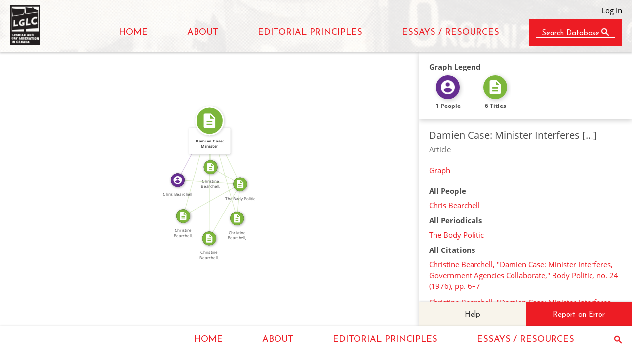

--- FILE ---
content_type: text/html; charset=utf-8
request_url: https://lglc.ca/article/90995
body_size: 581210
content:
<!DOCTYPE html><html lang="en"><head><meta http-equiv="Content-Language" content="en_US"><meta name="google" content="notranslate"><title>LGLC - LGLC - Damien Case: Minister Interferes […]</title><link href="/stylesheets/style-alt.css" rel="stylesheet" type="text/css"><link href="https://fonts.googleapis.com/css?family=Josefin+Sans" rel="stylesheet" type="text/css"><script src="https://ajax.googleapis.com/ajax/libs/jquery/1.12.0/jquery.min.js"></script><script src="/scripts/logout.js"></script><script src="https://d3js.org/d3.v5.min.js"></script><script src="https://cdn.jsdelivr.net/npm/lodash@4.17.10/lodash.min.js"></script><script>var data = {"nodes":["90995","92595","92548","92218","76476","74694","90994"],"relations":[{"start":"90995","end":"92595","type":"SOURCE_FOR"},{"start":"90995","end":"92548","type":"SOURCE_FOR"},{"start":"90995","end":"92218","type":"SOURCE_FOR"},{"start":"76476","end":"90995","type":"WROTE"},{"type":"WROTE","start":"76476","end":"74694"},{"start":"90995","end":"74694","type":"FROM"},{"type":"SOURCE_FOR","start":"74694","end":"92595"},{"type":"SOURCE_FOR","start":"74694","end":"92548"},{"type":"SOURCE_FOR","start":"74694","end":"92218"},{"type":"SOURCE_FOR","start":"74694","end":"90994"},{"start":"90995","end":"90994","type":"SOURCE_FOR"}],"count":{"low":1,"high":0},"records":{"74694":{"id":"74694","type":"periodical","title":"The Body Politic","details":"<div class=\"details-title\"><h1>The Body Politic</h1><h2>Periodical</h2></div><div class=\"details-nav\"><a href=\"/periodical/p10\">Graph</a></div><h2>All Events</h2><a href=\"/event/n77.360\">Kingston, Ont. Queen's University […]</a><a href=\"/event/n81.424\">December 21 Toronto The new trial […]</a><a href=\"/event/n81.400\">November 24 Toronto PTP officers […]</a><a href=\"/event/n81.354\">October 6 Ottawa Three justices of […]</a><a href=\"/event/n81.321\">September 9 Toronto Vito Russo […]</a><a href=\"/event/n81.273\">July 3 New York, N.Y. The New York […]</a><a href=\"/event/n81.245\">June 20 Toronto A demonstration and […]</a><a href=\"/event/n81.236\">June 15 Ottawa Lawyer Clayton Ruby […]</a><a href=\"/event/n81.212\">June Toronto A letter by Fo Niemi […]</a><a href=\"/event/n81.169\">May 2 Toronto One hundred fifty […]</a><a href=\"/event/n81.140\">April Toronto A new feature section, […]</a><a href=\"/event/n81.132\">Spring Tallahassee, Fla. Jane Rule's […]</a><a href=\"/event/n81.109\">March 18 Toronto Justice Thomas […]</a><a href=\"/event/n81.92\">March 4–5 Toronto The Ontario Court […]</a><a href=\"/event/n81.58\">February 11 Toronto One of the […]</a><a href=\"/event/n80.361\">December 18 North York, Ont. […]</a><a href=\"/event/n80.324\">November Toronto Robin Hardy's &quot;The […]</a><a href=\"/event/n80.291\">October Toronto Michael Riordon's […]</a><a href=\"/event/n80.253\">September Montréal Playwright Michel […]</a><a href=\"/event/n80.234\">August Toronto &quot;Deliberations,&quot; a […]</a><a href=\"/event/n80.232\">August Toronto The Coalition against […]</a><a href=\"/event/n80.126\">April Toronto Edgar Z. Friedenberg's […]</a><a href=\"/event/n80.57\">February 6 Toronto The BPFPF […]</a><a href=\"/event/n80.53\">February Toronto Mariana Valverde's […]</a><a href=\"/event/n80.50\">February Toronto Gerald Hannon's […]</a><a href=\"/event/n80.48\">February Toronto Gerald Chan and […]</a><a href=\"/event/n80.30\">January 2 Toronto Delegates to the […]</a><a href=\"/event/n79.393\">December 27 Toronto Ontario […]</a><a href=\"/event/n79.340\">November Toronto The Cara Shop […]</a><a href=\"/event/n79.328\">October 26 Toronto Provincial Court […]</a><a href=\"/event/n79.319\">October 22 Toronto The OAC denied a […]</a><a href=\"/event/n79.305\">October 10–November 14 Canada Being […]</a><a href=\"/event/n79.292\">October Toronto A commemorative […]</a><a href=\"/event/n79.252\">September Toronto Val Edwards's […]</a><a href=\"/event/n79.223\">August Toronto American gay […]</a><a href=\"/event/n79.219\">August Toronto Rick Bebout's profile […]</a><a href=\"/event/n79.202\">July Toronto Jane Rule's regular […]</a><a href=\"/event/n79.201\">July Toronto Michael Lynch's article […]</a><a href=\"/event/n79.200\">July Toronto A gay man revealed to […]</a><a href=\"/event/n79.198\">July Toronto The Body Politic found […]</a><a href=\"/event/n79.182\">June 15 Ottawa Members of the […]</a><a href=\"/event/n79.172\">June 6 Toronto An undercover Toronto […]</a><a href=\"/event/n79.171\">June 2 Toronto Gay demonstrators […]</a><a href=\"/event/n79.165\">June Toronto Jane Rule's article […]</a><a href=\"/event/n79.163\">June Toronto The Body Politic […]</a><a href=\"/event/n79.144\">May 14 Toronto Ontario Minister of […]</a><a href=\"/event/n79.139\">May 10 Ajax, Ont. Members of the […]</a><a href=\"/event/n79.132\">May Toronto Mary Schendlinger won […]</a><a href=\"/event/n79.131\">May Toronto The OAC turned down an […]</a><a href=\"/event/n79.130\">May Toronto Glad Day Bookshop began […]</a><a href=\"/event/n79.117\">April 11 Toronto The Ontario […]</a><a href=\"/event/n79.112\">April 3–7 Montréal ADGQ held its […]</a><a href=\"/event/n79.105\">March–April Toronto Thomas Waugh's […]</a><a href=\"/event/n79.103\">March–April Toronto After its […]</a><a href=\"/event/n79.86\">March 9 Toronto Playwright John […]</a><a href=\"/event/n79.82\">March 6 Toronto Mayor John Sewell […]</a><a href=\"/event/n79.81\">March 6 Toronto Ontario's Attorney […]</a><a href=\"/event/n79.61\">February 19 Toronto The Body Politic […]</a><a href=\"/event/n79.57\">February 14 Toronto Ontario […]</a><a href=\"/event/n79.43\">January 31 Toronto The St. George […]</a><a href=\"/event/n79.42\">January 30–31 Halifax GAE organized […]</a><a href=\"/event/n79.28\">January 3 Toronto The BPFPF and the […]</a><a href=\"/event/n79.27\">January 2 Toronto The trial of PTP […]</a><a href=\"/event/n78.414\">December (late) Edmonton At its […]</a><a href=\"/event/n78.413\">December 30 Toronto The fundraising […]</a><a href=\"/event/n78.409\">December 9–22 Toronto On December 9, […]</a><a href=\"/event/n78.360\">November 1978–February 1979 Toronto […]</a><a href=\"/event/n78.359\">November Toronto Members of the […]</a><a href=\"/event/n78.325\">October Toronto The Body Politic […]</a><a href=\"/event/n78.307\">September 29 Toronto The OAC awarded […]</a><a href=\"/event/n78.294\">September 8 Toronto Toronto police […]</a><a href=\"/event/n78.290\">September 6 San Francisco, Calif. […]</a><a href=\"/event/n78.258\">July 18 Toronto The trial date for […]</a><a href=\"/event/n78.256\">July 12 Toronto Rev. Brad Massman […]</a><a href=\"/event/n78.240\">June 28–30 Toronto The OAC decided […]</a><a href=\"/event/n78.239\">June 28 Toronto The Toronto police […]</a><a href=\"/event/n78.229\">June 5 Ottawa A three-judge panel of […]</a><a href=\"/event/n78.221\">June Toronto The Freedom of […]</a><a href=\"/event/n78.215\">May 31 London, Ont. Delegates at the […]</a><a href=\"/event/n78.211\">May 24 Toronto The OAC informed the […]</a><a href=\"/event/n78.188\">May Toronto Pat Leslie's profile of […]</a><a href=\"/event/n78.175\">April 24 Toronto The police gave the […]</a><a href=\"/event/n78.170\">April 14 Toronto A three-man panel […]</a><a href=\"/event/n78.145\">March–April Toronto Hubert Kennedy's […]</a><a href=\"/event/n78.143\">March 30 Toronto In discussing the […]</a><a href=\"/event/n78.140\">March 23 Toronto Sixty people […]</a><a href=\"/event/n78.134\">March 15 Toronto Justice Hugh […]</a><a href=\"/event/n78.123\">March 3 Montréal Ken Popert […]</a><a href=\"/event/n78.116\">March Toronto In an interview […]</a><a href=\"/event/n78.115\">March Toronto The Body Politic […]</a><a href=\"/event/n78.114\">March Toronto Chris Bearchell's […]</a><a href=\"/event/n78.108\">February 27 Edmonton An editorial in […]</a><a href=\"/event/n78.104\">February 21 Toronto Lawyer Clayton […]</a><a href=\"/event/n78.98\">February 17 Toronto In a column in […]</a><a href=\"/event/n78.94\">February 11 London, England During a […]</a><a href=\"/event/n78.90\">February 7 Toronto About sixty […]</a><a href=\"/event/n78.86\">February 3 Toronto The February […]</a><a href=\"/event/n78.76\">February Toronto An editorial in the […]</a><a href=\"/event/n78.75\">February Toronto In a tie vote, the […]</a><a href=\"/event/n78.67\">January 27 London, England A picket […]</a><a href=\"/event/n78.65\">January 24 San Francisco, Calif. A […]</a><a href=\"/event/n78.59\">January 19 Toronto Robin Farr, a […]</a><a href=\"/event/n78.45\">January 7 Toronto The board of […]</a><a href=\"/event/n78.43\">January 5 Toronto An editorial in […]</a><a href=\"/event/n78.42\">January 5 Toronto The Crown Attorney […]</a><a href=\"/event/n78.40\">January 1 Vancouver GATE (Vancouver) […]</a><a href=\"/event/n77.337\">December 31 Toronto Members of the […]</a><a href=\"/event/n77.336\">December 30 Toronto Five members of […]</a><a href=\"/event/n77.334\">December 28 Toronto Ontario's […]</a><a href=\"/event/n77.333\">December 27 Toronto The Toronto Sun […]</a><a href=\"/event/n77.332\">December 27 Toronto The Body Politic […]</a><a href=\"/event/n77.330\">December 25 Toronto Claire Hoy of […]</a><a href=\"/event/n77.329\">December 22 Toronto Claire Hoy of […]</a><a href=\"/event/n77.317\">December Toronto John Liston […]</a><a href=\"/event/n77.311\">November 21 Toronto Issue 39 […]</a><a href=\"/event/n77.298\">November Toronto Claire Hoy, an […]</a><a href=\"/event/n77.297\">November Toronto Rick Bébout's […]</a><a href=\"/event/n77.230\">September Toronto With Downcast […]</a><a href=\"/event/n77.228\">September Toronto Michael Lynch's […]</a><a href=\"/event/n77.219\">August 12 Toronto Radio station Q107 […]</a><a href=\"/event/n77.218\">August 9 Toronto At a press […]</a><a href=\"/event/n77.178\">June 15 Ottawa Deputy Revenue […]</a><a href=\"/event/n77.177\">June 15 Ottawa The Body Politic's […]</a><a href=\"/event/n77.165\">June Toronto Michael Lynch requested […]</a><a href=\"/event/n77.59\">February 8 Toronto Christopher […]</a><a href=\"/event/n77.58\">February 6–12 Saskatoon A week of […]</a><a href=\"/event/n77.50\">February Toronto Michael Riordon […]</a><a href=\"/event/n76.226\">December Toronto Jane Rule's story […]</a><a href=\"/event/n76.180\">October Toronto The Body Politic […]</a><a href=\"/event/n76.156\">September 16 Toronto In a brief […]</a><a href=\"/event/n76.129\">July 13 Toronto Judge Drukarsh found […]</a><a href=\"/event/n76.123\">Summer Toronto Metrospan, a […]</a><a href=\"/event/n76.119\">Summer Toronto The Body Politic […]</a><a href=\"/event/n69.20\">October 15 Toronto A four-line […]</a><a href=\"/event/n71.71\">September Toronto Jearld Moldenhauer […]</a><a href=\"/event/n71.88\">October 28 Toronto Five thousand […]</a><a href=\"/event/n71.92\">November Toronto The first column by […]</a><a href=\"/event/n72.29\">February 13 Hamilton Jearld […]</a><a href=\"/event/n72.40\">Spring Toronto Plans were made to […]</a><a href=\"/event/n72.52\">May 18 Toronto Australian gay […]</a><a href=\"/event/n72.70\">August 19-27 Toronto Toronto's first […]</a><a href=\"/event/n72.73\">August 23—28 Toronto Toronto's daily […]</a><a href=\"/event/n72.74\">August 25 Toronto George Hislop […]</a><a href=\"/event/n73.19\">January 14 Toronto Herb Spiers of […]</a><a href=\"/event/n73.28\">February 15 Toronto The Toronto Star […]</a><a href=\"/event/n73.40\">March 21 Toronto A meeting sponsored […]</a><a href=\"/event/n73.49\">April 11 Ottawa In response to a […]</a><a href=\"/event/n73.50\">April 16 Toronto Three members of […]</a><a href=\"/event/n73.51\">April 30 Toronto Representatives of […]</a><a href=\"/event/n73.52\">April 30 Toronto Newsweb Enterprises […]</a><a href=\"/event/n73.56\">May 2 Toronto Demonstrations […]</a><a href=\"/event/n73.57\">May 2 Toronto Representatives of The […]</a><a href=\"/event/n73.58\">May 4 Toronto Gerald Hannon, a Body […]</a><a href=\"/event/n73.79\">July 20 Toronto When the Windsor […]</a><a href=\"/event/n73.97\">September Toronto The Canadian Gay […]</a><a href=\"/event/n73.116\">October 10 Toronto By a vote of 15—1 […]</a><a href=\"/event/n73.117\">October 23 Ottawa The Ontario Press […]</a><a href=\"/event/n73.128\">November 23-24 New York, N.Y. The […]</a><a href=\"/event/n73.135\">December 10 Waterloo, Ont. Six […]</a><a href=\"/event/n74.12\">January Canada Jearld Moldenhauer of […]</a><a href=\"/event/n74.14\">January Thunder Bay, Ont. Lakehead […]</a><a href=\"/event/n74.27\">January 24 Vancouver Approximately […]</a><a href=\"/event/n74.32\">February Fredericton Keith Sly made […]</a><a href=\"/event/n74.42\">February 11 Toronto The Toronto Star […]</a><a href=\"/event/n74.111\">June Toronto The Body Politic and […]</a><a href=\"/event/n74.134\">August Toronto Police officers […]</a><a href=\"/event/n74.153\">September-October Toronto Gerald […]</a><a href=\"/event/n74.159\">Autumn Toronto The Carriage House […]</a><a href=\"/event/n74.175\">October 19 Toronto The Toronto Star […]</a><a href=\"/event/n74.183\">October-November Toronto Peter […]</a><a href=\"/event/n75.70\">May Toronto Issue eighteen of The […]</a><a href=\"/event/n75.74\">May 6 Ontario The Ontario […]</a><a href=\"/event/n75.108\">June 28-July 1 Ottawa The Canadian […]</a><a href=\"/event/n75.163\">October Toronto The Body Politic was […]</a><a href=\"/event/n75.206\">November 22 Toronto At its founding […]</a><a href=\"/event/n75.211\">December Toronto Pink Triangle Press […]</a><a href=\"/event/n75.212\">December 3 Toronto Representatives […]</a><a href=\"/event/n76.11\">Toronto Philip Marchand's collection […]</a><a href=\"/event/n76.36\">February Toronto The first issue of […]</a><a href=\"/event/n76.98\">June Toronto &quot;Dykes,&quot; a column […]</a><h2>All Places</h2><a href=\"/place/TOR\">Toronto</a><h2>All People</h2><a href=\"/person/BLOO\">Bills Loos</a><a href=\"/person/JALLE\">John Allec</a><a href=\"/person/CBEA\">Chris Bearchell</a><a href=\"/person/RTRO\">Robert Trow</a><a href=\"/person/RABR\">Richard A. Brail</a><a href=\"/person/GBRE\">Gerard Brender à Brandis (pseudonym: Geoffrey Austain)</a><a href=\"/person/BRUS\">Bruce Russell</a><a href=\"/person/PTRO\">Paul Trollope</a><a href=\"/person/GHAN\">Gerald Hannon</a><a href=\"/person/RLAB\">Richard Labonté</a><a href=\"/person/SRUS\">Stuart Russell</a><a href=\"/person/MSCHE\">Mary Schendlinger</a><a href=\"/person/RDAY\">Ron Dayman</a><a href=\"/person/RONE\">Robert O'Neill</a><a href=\"/person/DROCH\">David Roche</a><a href=\"/person/EBLA\">E.F.B. (Elgin F. Blair)</a><a href=\"/person/EJAC\">Ed Jackson</a><h2>All Organizations</h2><a href=\"/organization/PTP\">Pink Triangle Press</a><h2>All Articles</h2><a href=\"/article/106158\">The Closet and the Umbrella</a><a href=\"/article/106147\">May 31 Trial Date Set for TBP's Next Round</a><a href=\"/article/106145\">Double Victory over Double Jeopardy: TBP Acquitted Yet Again on 1978 Charge</a><a href=\"/article/106139\">The Second Time Around</a><a href=\"/article/106133\">Still Not Guilty after All These Years</a><a href=\"/article/106131\">Facing Off against Triple Jeopardy: Disbelief and Anger Greet Appeal of Second TBP Acquittal</a><a href=\"/article/106127\">Vindictive Appeal</a><a href=\"/article/106111\">If You Liked Winning in 1979, You're Going to Love It in 1982</a><a href=\"/article/106105\">Another TBP Trial, Another Not Guilty Verdict</a><a href=\"/article/106102\">Cause of Death Due to: 'Sudden': The Unexplained Demise of Diplomat John Watkins</a><a href=\"/article/106100\">John Watkins: Dead at Rockbottom</a><a href=\"/article/106098\">Out in the City: December</a><a href=\"/article/106094\">Guilty</a><a href=\"/article/106089\">Cops Have Sex Too</a><a href=\"/article/106079\">Police Officer Back on the Job</a><a href=\"/article/106069\">Operation Soap: Who Were the Conspirators?</a><a href=\"/article/106067\">Club/Barracks Conspiracy Charges Dropped</a><a href=\"/article/105946\">City Council Urges Police Chief to Recognize Gays as Legitimate</a><a href=\"/article/106053\">No Brutality, Say Police to Charges from CIRPA</a><a href=\"/article/106050\">Jury Acquits Gay OPP Officer of Charge of Indecent Assault</a><a href=\"/article/106024\">Vying for the Leadership</a><a href=\"/article/106016\">Ontario Finally Says No: Human Rights Decade Ends Amid Angry Protest—and Some Relief</a><a href=\"/article/106014\">Young Gays Get the Message</a><a href=\"/article/106000\">Canadian Film Features Raid</a><a href=\"/article/105994\">Bright Future for Ottawa Group</a><a href=\"/article/105987\">18 East Overcrowded?</a><a href=\"/article/105985\">Appeal Court Revives Indecent Assault Law</a><a href=\"/article/105983\">Class Reunion</a><a href=\"/article/105969\">December 11: Notes from a Day with the Bath-raid Trials</a><a href=\"/article/105966\">Judge Suggests Dropping Charges as Not Guilty Pleas Clog Courts: Bawdy Politics</a><a href=\"/article/105954\">Surprise Guilty Plea by Club Bath Head</a><a href=\"/article/105944\">Kids Left Out in Cold as the Battle Heats Up</a><a href=\"/article/105942\">Church Council Votes Admission to MCC</a><a href=\"/article/105940\">Archives Wins Charity Battle</a><a href=\"/article/105932\">Man Stabbed, Police Seek Killer</a><a href=\"/article/105929\">Killer at Large, Police Need Help</a><a href=\"/article/105921\">Carnival in Rio: A Dance</a><a href=\"/article/105915\">Love, Loyalty and Used Kleenex</a><a href=\"/article/105907\">Citizen's Delegation Surprises Commission</a><a href=\"/article/105905\">Judge Rules Man's Apartment Is Not a Common Bawdyhouse</a><a href=\"/article/105903\">Found-in's Civil Liberties Fight Earns Conviction in Pisces Case</a><a href=\"/article/105901\">Sex Toys Found Obscene</a><a href=\"/article/105899\">Mail-order Trial Tests Legality of Sex Toys</a><a href=\"/article/105893\">Recognize Gays as Legitimate: Bruner Report Clears First Hurdle</a><a href=\"/article/105887\">Lawyers and Politics</a><a href=\"/article/105885\">At Trial: Clogged Courts, Bargained Pleas</a><a href=\"/article/105883\">Legal Status of Found-ins in Doubt as Guilty Plea Ends Keepers' Case</a><a href=\"/article/105877\">Ad to Urge Bawdy-law Repeal</a><a href=\"/article/105875\">OK to Ordain Gays, Church Group Says</a><a href=\"/article/105864\">Risking Cancer to Stay Out of Jail: Boy-lovers Forced onto Depo-Provera to Reduce Sex Drive</a><a href=\"/article/105860\">Controlled Crowd a Hallowe'en Treat</a><a href=\"/article/105855\">Found-in's Civil Liberties Fight Earns Him Conviction in Pisces Case</a><a href=\"/article/105847\">Gay Rights Bid Fails 7–4</a><a href=\"/article/105841\">Street Kids</a><a href=\"/article/105836\">Radioactive</a><a href=\"/article/105834\">Street Kids: Homework Needed</a><a href=\"/article/105832\">Tabloid Draws Complaint</a><a href=\"/article/105818\">Transported to a Shame-free Land</a><a href=\"/article/105810\">Citizens' Delegation Surprises Commission</a><a href=\"/article/105808\">Agenda Too Full for CIRPA</a><a href=\"/article/105803\">Sewell Back in City Politics</a><a href=\"/article/105793\">Dykes against the Right</a><a href=\"/article/105778\">Atlantic Region Meet Lifts Community Pride</a><a href=\"/article/105775\">Out in the City: November</a><a href=\"/article/105773\">Found-ins Plead Guilty in Last Barracks I Trial</a><a href=\"/article/105762\">Cop's Reinstatement Overturned: Court of Appeal Chops Head</a><a href=\"/article/105760\">Police Take Lead in Plans for Hallowe'en</a><a href=\"/article/105758\">Prairie to Celebrate Who We Are</a><a href=\"/article/105756\">'A Taking-on of Form and Colour,'</a><a href=\"/article/105749\">Close Rights Charter Loopholes, Brief Says</a><a href=\"/article/105737\">In Search of Trust</a><a href=\"/article/105733\">Conference Considers Gay Liaison</a><a href=\"/article/105727\">New Group Forms in North</a><a href=\"/article/105719\">Queen's Park to Debate Code, Gay Rights Protection Unlikely</a><a href=\"/article/105715\">Police in Hot Seat at Trial of Arrested Demonstrator</a><a href=\"/article/105691\">Shit and Malice</a><a href=\"/article/105675\">Homophobe Takes the Cure</a><a href=\"/article/105672\">University Group Passes Test</a><a href=\"/article/105668\">Sereda: David Knows What He Wants, and He Means to Get It</a><a href=\"/article/105666\">Chivalry Lives</a><a href=\"/article/105655\">Mary Meigs: An Appreciation</a><a href=\"/article/105643\">Mary Meigs: An Interview</a><a href=\"/article/105640\">RTPC: Covering Costs and Keeping People Committed</a><a href=\"/article/105636\">Film Studies Convention Decides against Ontario</a><a href=\"/article/105634\">Complaint Stats: Sept &amp; Oct</a><a href=\"/article/105632\">Convictions, Fines in the Pisces Case</a><a href=\"/article/105624\">Demonstrator Not Guilty of Assault</a><a href=\"/article/105620\">Twenty-city Protest Says 'Let Gays In,'</a><a href=\"/article/105616\">Protest to Tell USA to 'Let Gays In,'</a><a href=\"/article/105611\">Lively Rally Set at Jewelry [sic] Store Protests Positive Parents' Hate Lit</a><a href=\"/article/105609\">Demo to Stew Newton</a><a href=\"/article/105607\">Festival of Love</a><a href=\"/article/105605\">Singing Pope Converts Thousands: Shock!</a><a href=\"/article/105601\">Critics Say Police Complaints Bill Has No Support from Community</a><a href=\"/article/105593\">The Judgment: A Mixed Bag</a><a href=\"/article/105589\">Bedroom, Not Bawdyhouse</a><a href=\"/article/105583\">Demonstrate/Celebrate</a><a href=\"/article/105579\">War or Peace?</a><a href=\"/article/105565\">Police and Gays: Study Calls for Dialogue</a><a href=\"/article/105555\">Dialogue and Beyond</a><a href=\"/article/105553\">Social Carnage</a><a href=\"/article/105543\">School Cancels Job after Artist Comes Out</a><a href=\"/article/105541\">CIRPA Opens for Business</a><a href=\"/article/105533\">The Family Lingers on at Toronto Festival</a><a href=\"/article/105525\">Fabo Cutting Up on the Scene</a><a href=\"/article/105513\">GO Marks First Decade</a><a href=\"/article/105509\">Gays of Ottawa Holds 10th Anniversary Fête</a><a href=\"/article/105506\">Opening the Celluloid Closet</a><a href=\"/article/105499\">Man Vows Fight on Charge</a><a href=\"/article/105497\">Double Jeopardy Disallowed</a><a href=\"/article/105495\">Lawyers' Victims</a><a href=\"/article/105473\">Code Hearings Draw Many Pro-gay Briefs</a><a href=\"/article/105471\">Feverpitch</a><a href=\"/article/105469\">NABET Backs Gay Workers</a><a href=\"/article/105467\">Bawdyhouse No More as Charges Dropped</a><a href=\"/article/105465\">Owners Settle in Bar Strike</a><a href=\"/article/105463\">Waiters Locked Out at Gay Bars Ask for Support from Community</a><a href=\"/article/105461\">Secretary of State Kills Gay Education Project</a><a href=\"/article/105450\">Rancid Jokes and a Corpse in the Freezer</a><a href=\"/article/105444\">The New Gay Father</a><a href=\"/article/105429\">Bylaw Curbs Protest</a><a href=\"/article/105422\">Three More Found-ins Have Charge Dropped</a><a href=\"/article/105419\">Skill and Self-respect</a><a href=\"/article/105416\">Los Angeles Wins Championship in Gay Softball World Series</a><a href=\"/article/105408\">Gay Softball World Series</a><a href=\"/article/105404\">Baseball</a><a href=\"/article/105383\">Confirming Suspicions</a><a href=\"/article/105372\">Our Own Story</a><a href=\"/article/105367\">Sewell Seeks Ward 6 Seat</a><a href=\"/article/105353\">By-election to Beget By-election</a><a href=\"/article/105351\">'Non-gay' on Buggery Rap</a><a href=\"/article/105344\">Ramada Inn Bounces Same-sex Dancers</a><a href=\"/article/105339\">Night Walk in Park Ends in Police Station</a><a href=\"/article/105337\">Abusive Cop Reprimanded</a><a href=\"/article/105335\">'Remarkable Character, Compassion and Courage,'</a><a href=\"/article/105327\">West Coast Gay Fest</a><a href=\"/article/105315\">Pride and Panache: Vancouver</a><a href=\"/article/105292\">Complaints Statistics: August</a><a href=\"/article/105290\">Group Forms in Moncton</a><a href=\"/article/105288\">Unbiased Big Brother</a><a href=\"/article/105286\">Gun Used in Park Arrest</a><a href=\"/article/105280\">Demonstrator's Trial Puts the Heat on Cops</a><a href=\"/article/105257\">Judge to Rule in Teacher's Trial if Private S&amp;M Is Indecent</a><a href=\"/article/105241\">New Group to Watch Police</a><a href=\"/article/105223\">Probing Our World</a><a href=\"/article/105221\">Bruner Report Must Deal with Cops Who Say Gays Are Not a Minority</a><a href=\"/article/105205\">Media 'Discover' Young Gay Hustlers</a><a href=\"/article/105197\">Owner Found Guilty in Quebec Bath Case</a><a href=\"/article/105192\">Sexual Labels</a><a href=\"/article/105190\">Moral Lessons; Fatal Cancer</a><a href=\"/article/105188\">'Gay' Cancer and Burning Flesh: The Media Didn't Investigate</a><a href=\"/article/105182\">Judge Strikes Down Indecent Assault Law</a><a href=\"/article/105178\">Nuns Get Newton's Goat</a><a href=\"/article/105176\">Library Collection Is Stolen</a><a href=\"/article/105167\">Pride and Panache</a><a href=\"/article/101241\">Cruising</a><a href=\"/article/105161\">Neighbours in Arms over Manatee Noise</a><a href=\"/article/105159\">Cop Beat Me, Mother Charges</a><a href=\"/article/105157\">Black and White Men Goes International</a><a href=\"/article/105153\">Park Arrest Blitz Nets 47</a><a href=\"/article/105149\">Public Sex, Private Fears</a><a href=\"/article/105144\">Moncton Passes Special Bylaw but Fails to Halt Picnic in Park</a><a href=\"/article/105124\">'Beat That Queer': Hate Lit Spreads West</a><a href=\"/article/105112\">Killers Sentenced, New Cases Unsolved</a><a href=\"/article/105110\">Charges Laid in Murder Cases</a><a href=\"/article/105102\">Pride and Panache: Toronto</a><a href=\"/article/105098\">Glaring Omissions</a><a href=\"/article/105094\">Lesbian &amp; Gay Pride Day</a><a href=\"/article/105087\">No More Guilt!: A Tour of the Territory of Perpetual Indulgence</a><a href=\"/article/105083\">Out in the City</a><a href=\"/article/105057\">Pride and Panache: Montreal</a><a href=\"/article/105047\">Grant Funds Quebec Fête</a><a href=\"/article/105041\">Violence</a><a href=\"/article/105015\">Crown, Police Help Block Assault Charge</a><a href=\"/article/104999\">NDP Treachery</a><a href=\"/article/104989\">Bear-hugged Bill Dies</a><a href=\"/article/104985\">Bylaw Struck Down</a><a href=\"/article/104979\">STOP PRESS!: Fifth Bath Busted in Daytime Police Raid</a><a href=\"/article/104977\">Police Swoop Down, Pick Up 21 More Arrests: Two More Raids</a><a href=\"/article/104965\">Arrest Number 338 Helps Trial List Grow</a><a href=\"/article/104961\">TBP Takes Final Shot at Top Court</a><a href=\"/article/104959\">Judgment Reserved on Appeal Request</a><a href=\"/article/104955\">Gay Librarians Meet</a><a href=\"/article/104952\">Good News from the NDP</a><a href=\"/article/104949\">Prostitution Bust Setup</a><a href=\"/article/104943\">Judge Finds Group Sex Indecent: Two Found Guilty in Barracks Case</a><a href=\"/article/104928\">Privacy Fight Moves West</a><a href=\"/article/104925\">Crown Withdraws Found-in Charges</a><a href=\"/article/104916\">$20,000 in 90 Days</a><a href=\"/article/104905\">Teacher's Home Goes on Trial</a><a href=\"/article/104898\">Moral Lessons Fatal Cancer</a><a href=\"/article/104891\">Guilty Verdict in Pisces Trial Discouraging Sign for Found-ins</a><a href=\"/article/104872\">Ontario Human Rights 'Omission': CGRO at Code Review Hearings</a><a href=\"/article/104867\">Demo Counts Us Out</a><a href=\"/article/104862\">BC Commission Backs Gays</a><a href=\"/article/104860\">Vancouver Gay Business Unites</a><a href=\"/article/104858\">Skinscapes: Photographs by Norman Hatton</a><a href=\"/article/104856\">Support for Disabled</a><a href=\"/article/104852\">Complaints: The Statistics</a><a href=\"/article/104848\">East Beats West in Commission Poll</a><a href=\"/article/104844\">Drug-bandit Suspect Found</a><a href=\"/article/104842\">Lezzy Sex Obscene</a><a href=\"/article/104840\">Gay Mags Cleared by Customs</a><a href=\"/article/104833\">Kicking Back at the Klan</a><a href=\"/article/104788\">More Guilty in Pisces Trials but Court Lowers Owners' Fines</a><a href=\"/article/104786\">Edmonton: Bath Raids Move West</a><a href=\"/article/104770\">Bawdyhouses: Public Sex and Sharks</a><a href=\"/article/104762\">United Church in Alberta Votes to Study Ordination of Gays</a><a href=\"/article/104732\">'Hate Sheets' Fail to Defeat Candidates</a><a href=\"/article/104730\">Monopoly News Is No News</a><a href=\"/article/104708\">Rev Quits over Gay Worship</a><a href=\"/article/104670\">Lesbian Pride March Is a First for Canada</a><a href=\"/article/104663\">Flaws Remain in Cop Beef Bill: Critics Vocal but Tory Majority Makes Passage Likely</a><a href=\"/article/104636\">Street Patrols: A Whistle Away from Help</a><a href=\"/article/104594\">Gross Indecency Laws Claim Another Life</a><a href=\"/article/104592\">Rights Body Fails to Help</a><a href=\"/article/104586\">18 East Faces Multiple Charges</a><a href=\"/article/104583\">Now It's Hets Turn in Bawdyhouse Busts</a><a href=\"/article/104574\">Lesbians Battle the Right</a><a href=\"/article/104569\">Lesbian Images: Visible and Visionary</a><a href=\"/article/104567\">'A New Way of Seeing Ourselves,'</a><a href=\"/article/104551\">Confinement Case Re-opened</a><a href=\"/article/104549\">US Deports Canadian Visitor; Protest Planned in World Centres</a><a href=\"/article/104547\">US Border Official Denies Interim Policy</a><a href=\"/article/104545\">More Groups Demand Inquiry</a><a href=\"/article/104539\">Crown's Case Collapses: Barracks Verdict Due Soon</a><a href=\"/article/104522\">Finding Women's Chosen Language</a><a href=\"/article/104519\">Keeping Out Homos: Rights Body Tells How</a><a href=\"/article/104517\">Centre Refuses Space, Group Files Complaint</a><a href=\"/article/104505\">Onstage '81: Mayhem and Magic</a><a href=\"/article/104503\">Street Patrols, Lawsuits, Boycotts: Countering Attacks on All Fronts</a><a href=\"/article/104501\">The Heart of The Mineshaft</a><a href=\"/article/104488\">Spirit and Celebration</a><a href=\"/article/104485\">Human Rights: Last Round at Queen's Park Opposition Parties Find Born-again Support for Gay Amendment</a><a href=\"/article/104476\">Trocks on the Trot: It's Just Tu-tu Much!</a><a href=\"/article/104474\">Success Gone Sour</a><a href=\"/article/104469\">Money, Mathematics and the Mafia</a><a href=\"/article/104464\">The Devil's Handiwork</a><a href=\"/article/104462\">Conspirators All</a><a href=\"/article/104452\">Canada's Biggest Pink Triangle</a><a href=\"/article/104445\">Leather Seller Faces 15 Charges; Cops Invent Link to 'Kiddie Porn,'</a><a href=\"/article/104443\">Crown Drops Charges in Photo Album Case</a><a href=\"/article/104441\">Some Hope for Gays in PQ Election Win</a><a href=\"/article/104429\">Cops Cramp Dance, Press Liquor Charge</a><a href=\"/article/104427\">Gay Cop's Trial Delayed Again</a><a href=\"/article/104419\">Group Seeks Charity Status</a><a href=\"/article/104417\">Judge Urged to Re-open Trial</a><a href=\"/article/104413\">Fight the Right Day Offers Ideas, Culture</a><a href=\"/article/104411\">Gay Bell: Not Just Clowning Around Getting Men and Women Together with Guerrilla Theatre</a><a href=\"/article/104407\">Blinkered Observation</a><a href=\"/article/104403\">Lord Elgin Loses Downstairs Gay Bar</a><a href=\"/article/104401\">Focus on The Barracks</a><a href=\"/article/104399\">Halifax Gay Youth Unite</a><a href=\"/article/104396\">Out in the City: A Guide to Goings On in Toronto in the Month of April</a><a href=\"/article/104386\">Park Attacks on Rise in Ottawa, Halifax</a><a href=\"/article/104384\">Commission Drops Shumaker Inquiry</a><a href=\"/article/104381\">Farewell to Fish &amp; Chips</a><a href=\"/article/104377\">New Gay Fiction: Fire Island and Beyond</a><a href=\"/article/104364\">Creating Out of Everyday Experience</a><a href=\"/article/104350\">Making Waves in Atlantic Canada</a><a href=\"/article/104348\">Make Way for Making Waves</a><a href=\"/article/104346\">Board Denies Compensation</a><a href=\"/article/104344\">Why Is a Straight Magazine Like FUSE Going to Bed with So Many Gay Stories?</a><a href=\"/article/104324\">Making Gay Sex Dirty: The Barracks Trial Shines the Cold Light of the Law on Erotic Play</a><a href=\"/article/104320\">Fighting the Case to the Top for the Right to Trial by Jury</a><a href=\"/article/104308\">Courtroom Pornography</a><a href=\"/article/104292\">Hot Tub Conviction Upheld</a><a href=\"/article/104286\">Second Symposium Planned</a><a href=\"/article/104284\">Heteros: Sick or Perverted?</a><a href=\"/article/104271\">Dancin' Those Blues Away</a><a href=\"/article/104267\">Bureaucrats Scuttle Education Project</a><a href=\"/article/104265\">A Flawed Montage</a><a href=\"/article/104255\">Trial of Demonstrator May Expose Police Dirty Tricks during Protest</a><a href=\"/article/104253\">Exposing the Big Lie: The Camera vs the Cops as the Plainclothes Caper Unfolds</a><a href=\"/article/104239\">Aesthetera: Music</a><a href=\"/article/104237\">Songs for Survival</a><a href=\"/article/104234\">'Delicate Question' for Ryan</a><a href=\"/article/104222\">The Price of Betrayal</a><a href=\"/article/104213\">The Issue That Won't Go Away: Much as the Party Leaders Would Like It To</a><a href=\"/article/104189\">Sticking with the Tories Until 1984: How the NDP Helped Premier Davis Outdo Ghenghis Khan</a><a href=\"/article/104186\">TBP to Appeal to Supreme Court to Overturn Court Order for Retrial</a><a href=\"/article/104180\">High Court Sends TBP Back for Retrial</a><a href=\"/article/104162\">Bent under Hitler, Bent under Ackroyd</a><a href=\"/article/104153\">Bent: Reflections in a Sharp-edged Mirror</a><a href=\"/article/104113\">Judge Sets Barracks Trial Date</a><a href=\"/article/104102\">Mayor Drags Feet on Cop/Gay Study</a><a href=\"/article/104092\">Hill on Hold, and the Cops at the Door</a><a href=\"/article/104088\">Putting on the Pressure</a><a href=\"/article/104080\">Brent Hawkes: Hungry for Rights</a><a href=\"/article/104070\">Far Right Active in Election</a><a href=\"/article/104068\">FUSE Flouts Censor, Plans to Show Tapes</a><a href=\"/article/104050\">Untitled photographs</a><a href=\"/article/104041\">Aesthetera: Theatre</a><a href=\"/article/104034\">Gay Freedom Rally</a><a href=\"/article/104032\">Women's Centre a Haven for Dykes?</a><a href=\"/article/104027\">Groups Asks Bédard to Right Rights Charter</a><a href=\"/article/104023\">Court Rules AG Not in Contempt, Holds Decision on TBP Appeal</a><a href=\"/article/104021\">TBP Back in Court</a><a href=\"/article/104003\">Gayblevision Fights Back</a><a href=\"/article/104001\">Blaze Set by Arsonist Closes Lesbian Bar</a><a href=\"/article/103987\">Unsolved Killings Now Total Eight</a><a href=\"/article/103985\">Two Murder Suspects Arrested</a><a href=\"/article/103979\">Overkill: Victim Number Seven?</a><a href=\"/article/103967\">Unigai Gets Going</a><a href=\"/article/103963\">Curbs on Bias: The Quebec Experience</a><a href=\"/article/103961\">Posties Get Protection</a><a href=\"/article/103955\">Lamonte del Monte: Excess, Hollywood-style</a><a href=\"/article/103953\">Sex Ed from First Grade</a><a href=\"/article/103945\">Justice Once a Month</a><a href=\"/article/103900\">Denimolition Derby?</a><a href=\"/article/103888\">Gay Awareness Week</a><a href=\"/article/103874\">Toronto Board Limits Gay Rights Policy</a><a href=\"/article/103865\">Watching Them Watching Us</a><a href=\"/article/103852\">Uncovering the Enemy Within: Toronto's Plainclothes Police Expose a Few Dirty Tricks on a Gay Demonstration</a><a href=\"/article/103841\">'Who Is the Next? Me?,'</a><a href=\"/article/103800\">Conference to Plan Aid Package for Underdeveloped Gay World</a><a href=\"/article/103796\">Groups Share Ideas at Nuts 'n' Bolts Meet</a><a href=\"/article/103781\">Board Assaulted</a><a href=\"/article/103737\">Celluloid Come-out</a><a href=\"/article/103714\">Gay Freedom Rally Wins Support</a><a href=\"/article/103671\">Boycott Is Hurting, Quest Owner Admits</a><a href=\"/article/103639\">CGRO Human Rights Fundraising Brunch to Honour John Damien</a><a href=\"/article/103611\">Late-breaking</a><a href=\"/article/103596\">Nightmare</a><a href=\"/article/103593\">Amazing Weight Loss</a><a href=\"/article/103589\">Anger Comes Out</a><a href=\"/article/103577\">No Apologies</a><a href=\"/article/103556\">White Niggers</a><a href=\"/article/103541\">With a Little Help from Our Friends</a><a href=\"/article/103534\">Track Two: Beyond Mass Media</a><a href=\"/article/103532\">Unity against the Right</a><a href=\"/article/103530\">Toronto Raids Spark Worldwide Protest</a><a href=\"/article/103513\">Recriminalization?</a><a href=\"/article/103509\">The Raids: Why, and Why Now?</a><a href=\"/article/103503\">Rage!</a><a href=\"/article/103497\">Last Bath Raid Case Ends in Plea Bargain</a><a href=\"/article/103461\">Reopen the Richmond</a><a href=\"/article/103452\">Lining Up on Our Side</a><a href=\"/article/103432\">Who Is the Next? Me?</a><a href=\"/article/103430\">We're Still Here—And Stronger Than Ever: The Raids a Year Later</a><a href=\"/article/103428\">Taking It to the Streets</a><a href=\"/article/103415\">Immoral Minority</a><a href=\"/article/103397\">Magnificent Rage</a><a href=\"/article/103381\">The Cops: Pressure Still On</a><a href=\"/article/103379\">Bawdy House Laws: The State's Key to the Bedroom Door</a><a href=\"/article/103371\">Fuming and Fighting Back</a><a href=\"/article/103365\">The Election in St George Riding: Hopping on the Gay Bandwagon</a><a href=\"/article/103359\">Keeping It Clean</a><a href=\"/article/103335\">BC Teachers Fight Bias</a><a href=\"/article/103333\">Gay Foster Parents a Last Resort: CAS</a><a href=\"/article/103331\">What About the Cunt Lappers?</a><a href=\"/article/103327\">Atlantic Gays Unite II</a><a href=\"/article/103317\">Advice Group on Race to Consider Gay Rep</a><a href=\"/article/103303\">Gays Closed Out: Charter of Rights</a><a href=\"/article/103295\">Mother's Plea to School Board Reopens Debate on Ban on Bias</a><a href=\"/article/103284\">Fire Closes Baths</a><a href=\"/article/103280\">Teacher Is Turfed from Collegiate for Putting Gay Pupil Out of Class</a><a href=\"/article/103259\">CBC–TV Journalists Milk Gays, Produce Fifties-style Documentary</a><a href=\"/article/103220\">Trading on Secrets: John and Rose in Homoland</a><a href=\"/article/103216\">Kasternated</a><a href=\"/article/103206\">Sun Puts Heat on Calgary Mayor after His Appearance at Gay Ball</a><a href=\"/article/103195\">Protect Gays, White Paper Urges</a><a href=\"/article/103179\">Passing 'Palatable' Legislation</a><a href=\"/article/103177\">Morality Campaign Stops Code Changes</a><a href=\"/article/103169\">Age-of-Consent Revisions to Code May Get Second Reading Soon</a><a href=\"/article/103167\">Indecency Rap Sticks in Sauna David Case</a><a href=\"/article/103159\">OFS Votes to Back Campus Gay Groups</a><a href=\"/article/103157\">Gay Students Organize</a><a href=\"/article/103148\">The Fiction of Sexual Truth</a><a href=\"/article/103138\">Growing Old, Staying Gay</a><a href=\"/article/103136\">Rags, Saints, One-night Stands</a><a href=\"/article/103109\">Daily Gets Reprimand for Refusal of Club Ad</a><a href=\"/article/103104\">Gay Sex, Orgies to Be Legal at 18 if Criminal Code Changes Pass</a><a href=\"/article/103102\">Opening the Bawdy House Door</a><a href=\"/article/103100\">Reforming the Code</a><a href=\"/article/103096\">Source Says Federal Legislation to OK Group Sex, Gay Sex at 18</a><a href=\"/article/103082\">Alderman Seeks Ban on Body Politic</a><a href=\"/article/103080\">Man Says Cops Beat Him</a><a href=\"/article/103067\">CALGM Calls for Gay Rights in Constitution</a><a href=\"/article/103065\">Group Effort</a><a href=\"/article/103063\">What Public Opinion Really Says</a><a href=\"/article/103061\">No Betrayal</a><a href=\"/article/103057\">NDP: No Damned Principles</a><a href=\"/article/103051\">Strange Bedfellows?</a><a href=\"/article/103047\">Hislop Bounces Back, Will Run Again in 1982</a><a href=\"/article/103043\">Seminar on Lesbian Eroticism</a><a href=\"/article/103041\">Sauna Raid Charges Withdrawn</a><a href=\"/article/103037\">School Principal Cancels Reading by Gay Writer of Children's Books</a><a href=\"/article/103018\">SOUL Sisters</a><a href=\"/article/103008\">Gay Entertainers Organize</a><a href=\"/article/103006\">Bite the Right!</a><a href=\"/article/103004\">Tourist Bureau Vote Rejects Gay Business</a><a href=\"/article/103000\">Rights Changes Due, CGRO Plans Brief</a><a href=\"/article/102972\">More Than Just Good Intentions</a><a href=\"/article/102970\">Cop Answers Ad in Advocate, Slaps Man with Bawdy House Rap</a><a href=\"/article/102964\">Balfour Park Five Get Absolute Discharges</a><a href=\"/article/102962\">That Winning Tush</a><a href=\"/article/102958\">Supreme Court Kills Appeal Bid, Barracks Case to Go to Trial Soon</a><a href=\"/article/102946\">Gay Supporter Wins Vancouver Mayoralty</a><a href=\"/article/102942\">Teacher Wins Trial Delay</a><a href=\"/article/102940\">The Bedroom's a Fine and Private Place: But None, Feel Certain Metro Cops, Should There Embrace</a><a href=\"/article/102938\">Charged Teacher Gets Trial Delayed</a><a href=\"/article/102935\">Telecare Fires Lesbian for Caring Too Much</a><a href=\"/article/102931\">Courage and Caring in North Bay</a><a href=\"/article/102927\">Agency Will Hire Five to Serve City's Gays</a><a href=\"/article/102923\">Gays Remember Too</a><a href=\"/article/102919\">The Winning Combination</a><a href=\"/article/102908\">Scapegoating the NDP</a><a href=\"/article/102902\">Losing and Learning</a><a href=\"/article/102898\">The Hot Little Issue Gets Big: And the Issue Is Us</a><a href=\"/article/102896\">Close, but Not Enough</a><a href=\"/article/102871\">And On Your Right …: A House Tour in the Suburbs of Politics</a><a href=\"/article/102869\">Victim of Hate Mail Loses in Bid for Mayor</a><a href=\"/article/102867\">Reeve Gauche: A Sad Come-out</a><a href=\"/article/102865\">Oppressive Stereotypes</a><a href=\"/article/102863\">Not Proud</a><a href=\"/article/102858\">Atlantic Conference</a><a href=\"/article/102856\">Sauna David Trials Continue</a><a href=\"/article/102854\">Santa Claus, 'Oral Sex,'</a><a href=\"/article/102831\">Banned Sex Guides Back on Sale Despite AG's Threat to Prosecute</a><a href=\"/article/102821\">On the Move</a><a href=\"/article/102814\">(The Day the Homos Disappeared): and Only the Grumpy Ones Were Left</a><a href=\"/article/102812\">The Day the Homos Disappeared: A Cautionary Tale</a><a href=\"/article/102810\">Council Condemns Press Pejoratives</a><a href=\"/article/102806\">No Welcome at Ryerson</a><a href=\"/article/102800\">Halloween on Yonge to Change This Year?</a><a href=\"/article/102798\">Cops to Meet Gays on Halloween Issue</a><a href=\"/article/102796\">Community Pressure Prods Police to Act, and Hallowe'en Hate-fest Comes to End</a><a href=\"/article/102794\">Hallowe'en: This Year We Want a Treat</a><a href=\"/article/102783\">Gay TV Hits Steel City</a><a href=\"/article/102781\">Store Plans to Sell Banned Sex Books</a><a href=\"/article/102775\">Sexshop Loses Customs Appeal</a><a href=\"/article/102771\">Gay Cop's Trial Postponed</a><a href=\"/article/102768\">Between Legalism and Licence</a><a href=\"/article/102766\">Mary Meigs, 'Pagan Wholeness and Holiness of Bodies,'</a><a href=\"/article/102762\">Art Committee Resigns over Censored Erotica</a><a href=\"/article/102756\">Whitmaniacs Meet</a><a href=\"/article/102753\">Whitman in Ontario</a><a href=\"/article/102751\">More on Whitman</a><a href=\"/article/102749\">The Lover of His Fellows and the Hot Little Prophets: Walt Whitman in Ontario</a><a href=\"/article/102743\">Tribunal Rules Group Qualifies for Licence</a><a href=\"/article/102738\">Poetic Licence Not Needed</a><a href=\"/article/102730\">Hot Tub Defendant Fined</a><a href=\"/article/102728\">Party Boy</a><a href=\"/article/102721\">Prairie Festival Blooms: Kissing, Clowning and Consciousness-raising in Saskatoon</a><a href=\"/article/102718\">City Plans Metamorphosis</a><a href=\"/article/102716\">Quebec Coalition Dies</a><a href=\"/article/102705\">Just Doing the Lord's Work</a><a href=\"/article/102699\">Sauna David Trials Begin</a><a href=\"/article/102693\">Gnomes Tacky?</a><a href=\"/article/102691\">Albanian Mentalities</a><a href=\"/article/102685\">Judgment Delayed Til January 12 for 'Free the Flamingos' Accused</a><a href=\"/article/102683\">Anti-tackiness Raid Lands Leader in Court</a><a href=\"/article/102676\">Groups Plan Protest to 'Ban the Klan,'</a><a href=\"/article/102674\">A New Home and a New Voice</a><a href=\"/article/102672\">Singing Our Own Song</a><a href=\"/article/102670\">Everybody Sing!</a><a href=\"/article/102646\">Campbell Champions Parents Over Perverts</a><a href=\"/article/102640\">New Quebec Paper Debuts</a><a href=\"/article/102638\">Gay Café Planned</a><a href=\"/article/102636\">New Group Offers Workshops</a><a href=\"/article/102634\">Lesbians Get Pot Luck</a><a href=\"/article/102618\">Fodder Runs Out, Cattle List Scratched</a><a href=\"/article/102613\">Quebec Mag Gets Grant</a><a href=\"/article/102605\">Washroom Arrest Blitz Nets 55 As Cops Stake Out Suburban Malls</a><a href=\"/article/102603\">Cops Get at Least 12 in Subway Washroom</a><a href=\"/article/102591\">On the Party Circuit with Sky Gilbert</a><a href=\"/article/102587\">Lana Turner Has Collapsed!</a><a href=\"/article/102585\">Local Talent Snubbed</a><a href=\"/article/102573\">Gays Lose Bid for School Liaison but Board Outlaws Discrimination</a><a href=\"/article/102569\">Motion Condemns Bias in City Schools</a><a href=\"/article/102563\">Judge Says Gayness Is No Bar to Custody</a><a href=\"/article/102546\">Bum Play</a><a href=\"/article/102544\">Mixed Priorities?</a><a href=\"/article/102542\">Hot Tub Found-ins Get Lenient Treatment</a><a href=\"/article/102540\">The Death of a Street Kid</a><a href=\"/article/102538\">Bawdy House Rap Sticks in Tub Trial</a><a href=\"/article/102527\">Unqualified Christians</a><a href=\"/article/102517\">Motion to Curb School Bias Offsets Trustees' Scuttling of Probe Committee</a><a href=\"/article/102513\">Metro Votes for Equal Opportunity but Refuses to Say Who's Equal</a><a href=\"/article/102511\">Bid for Jury Trial Is Lost Again As Court Denies Barracks Appeal</a><a href=\"/article/102509\">Barracks Tries Supreme Court</a><a href=\"/article/102504\">Collective Produces TV Show</a><a href=\"/article/102502\">Winnipeg Comes Out on Screen</a><a href=\"/article/102500\">We Don't Expect You to Support George Hislop Just Because He's Gay</a><a href=\"/article/102498\">Two Votes for a Voice</a><a href=\"/article/102486\">Media Raise Fear of Undue Gay Power as Sewell Endorses Hislop Campaign</a><a href=\"/article/102470\">Gays Pull the Strings Say Positive Parents</a><a href=\"/article/102466\">Boxes of Illusion</a><a href=\"/article/102452\">In Art, in Bed: Jane Rule's Web</a><a href=\"/article/102440\">Tremblay</a><a href=\"/article/102420\">University Students Burn Handbook in Protest over 'Fag Propaganda,'</a><a href=\"/article/102403\">Shoot-up in David Balfour Park: Cops Use Bullets to Arrest Five</a><a href=\"/article/102400\">Double Jeopardy in Park Case</a><a href=\"/article/102398\">Wanted New Life, Sent to Jail</a><a href=\"/article/102381\">Lukewarm Liberal Wins Hamilton Riding</a><a href=\"/article/102379\">Killers at Each Other's Throats</a><a href=\"/article/102360\">United Church Accepts for Study Report Approving Gays in Ministry</a><a href=\"/article/102346\">Going to Michigan? Beware of Customs</a><a href=\"/article/102344\">Bazaar a Success</a><a href=\"/article/102338\">Workers Harass Man Into Quitting His Job</a><a href=\"/article/102334\">Shumaker Case Leads Union to Back Gays</a><a href=\"/article/102321\">Proclamation Denied, but Unity Week a Hit</a><a href=\"/article/102300\">Cops to Meet Gays on Hallowe'en Issue</a><a href=\"/article/102298\">Gay-feminist Unity: Thawing a Frozen Dialogue</a><a href=\"/article/102295\">Distributor Kills Coalition Plans for Private Screening of Tin Drum</a><a href=\"/article/102286\">Yahoos of August Menace London Club</a><a href=\"/article/102284\">Parents Must Be Told If Child Gay, Say Cops</a><a href=\"/article/102275\">'The Urge Is Natural, the Practice Is Not': Confessions of a 'Mid-Victorian,'</a><a href=\"/article/102271\">School Board Trustees Vote to Investigate Formal Ties with Gay/Lesbian Community</a><a href=\"/article/102266\">A Modest Proposal</a><a href=\"/article/102250\">Board Sets date for Gay Liaison Meet</a><a href=\"/article/102246\">Consensual Sex with Youths Earns Dying Man 3–Year Jail Term</a><a href=\"/article/102242\">Men against Sexism Leaflet Beauty Show</a><a href=\"/article/102239\">Customs Bans Five Gay Titles but Who Gets to Keep the Books?</a><a href=\"/article/102237\">Chairman Criticizes Focus on Gay Rights</a><a href=\"/article/102224\">Liberals Reaffirm Gay Rights Protection</a><a href=\"/article/102222\">Discrimination: The Human Cost Case 3</a><a href=\"/article/102220\">Aspects of a Fiction</a><a href=\"/article/102214\">Bare Bums Offend Cops</a><a href=\"/article/102209\">Cops Prowl Shopping Malls</a><a href=\"/article/102201\">Names Are the Name of the Game</a><a href=\"/article/102197\">Grant Pays Students for Gay Summer Jobs</a><a href=\"/article/102191\">Rights Code Changes Due by Next Spring?</a><a href=\"/article/102189\">Three More Unions Protect Gay Workers</a><a href=\"/article/102185\">Queer-beater Gang Plagues Cruising Area</a><a href=\"/article/102183\">Cops Urge Park Curfew</a><a href=\"/article/102181\">Walking Arm in Arm, Two Women Beaten</a><a href=\"/article/102179\">Critical Mass Missing</a><a href=\"/article/102177\">The CALGM Programme</a><a href=\"/article/102161\">Never a Gay Day Says Calgary Mayor</a><a href=\"/article/102158\">Conference Blues</a><a href=\"/article/102140\">The Hard First Step</a><a href=\"/article/102138\">Can the Operation Be Successful if the Patient Is Already Dead?: A Preview of the National Conference</a><a href=\"/article/102131\">Don't Mourn—Reorganize</a><a href=\"/article/102129\">Delegates Bury National Coalition As Movement Ponders New Tactics</a><a href=\"/article/102125\">Violence Feared, Groups Cancel March</a><a href=\"/article/96996\">Gay Business Is Still Business</a><a href=\"/article/102079\">Snakebite</a><a href=\"/article/102075\">Films Not Slick but Real</a><a href=\"/article/102069\">Correction Requested</a><a href=\"/article/102061\">MCC Task Force to Aid Cubans in US</a><a href=\"/article/102059\">Cuban Gays Trade Castro for Bryant</a><a href=\"/article/102047\">Petition fails to Get Gay on Commission</a><a href=\"/article/102038\">Did Anything Actually Happen?</a><a href=\"/article/102029\">Tories Defeated on Police Review</a><a href=\"/article/102027\">First Gay Candidate Loses Seat to Priest</a><a href=\"/article/102025\">Graduation Speech Urges Pride</a><a href=\"/article/102021\">Posties First Federal Employees to Win Protection for Gay Workers</a><a href=\"/article/102010\">Dating Ad Refused, Club Files Complaint</a><a href=\"/article/102000\">Coalition Forms to Kill Prostitution By-law</a><a href=\"/article/101992\">Human Rights Demo in Bill's Back Yard</a><a href=\"/article/101988\">Before the Storm</a><a href=\"/article/101984\">Questions Not on the Agenda</a><a href=\"/article/101982\">A Many-headed Movement: Lavender and Left</a><a href=\"/article/101980\">Movement in Lavender</a><a href=\"/article/101976\">Sarcasm, Invective and Dirty Pool</a><a href=\"/article/101960\">In the Courts</a><a href=\"/article/101956\">Oui and Us …</a><a href=\"/article/101954\">Sunrise High</a><a href=\"/article/101942\">Out for Graduation</a><a href=\"/article/101934\">Right to Privacy Committee Evaluates Year at Policy Meeting</a><a href=\"/article/101927\">Arson Suspected as Fire Guts Sauna</a><a href=\"/article/101919\">LOOT Takes Leave of Jarvis St Home</a><a href=\"/article/101915\">Transsexual's Rights Upheld</a><a href=\"/article/101897\">Divorce for Bryant Hurts Rev Campbell</a><a href=\"/article/101885\">Manitoba PCs Under Attack After Banning Gay Sex Books</a><a href=\"/article/101883\">Cops Threaten Classics [sic], Coles Stores Remove Gay Sex Guides</a><a href=\"/article/101862\">CBS Power, CBC Politics</a><a href=\"/article/101860\">Montreal Police Raid on Sauna David Sparks Largest Protest Since Truxx Raid</a><a href=\"/article/101822\">Cop Body Dismisses Beating Complaint</a><a href=\"/article/101820\">Complaint Filed After Man Beaten</a><a href=\"/article/101818\">A Wonderful Event</a><a href=\"/article/101814\">Bishops' Blessings Sought</a><a href=\"/article/101812\">Quebec Gays Wage Campaign for OUI</a><a href=\"/article/101792\">The Road from Terror to Rage</a><a href=\"/article/101790\">Murder and the Myth of Lesbian Rage</a><a href=\"/article/101788\">CGRO Takes Aim at Renaissance Int'l</a><a href=\"/article/101784\">Renaissance Fights to Keep Charity Status</a><a href=\"/article/101766\">Meeting the Candidates</a><a href=\"/article/101764\">Ward Healer</a><a href=\"/article/101756\">Judge Says No to Trial by Jury for 'Keepers' in Barracks Case</a><a href=\"/article/101754\">Barracks Five Appeal 'No Jury' Decision</a><a href=\"/article/101750\">Workshop Agrees Coming Out Is Healthy</a><a href=\"/article/101742\">Non on Calgary March</a><a href=\"/article/101740\">Why Antagonize Calgary?</a><a href=\"/article/101718\">Former CBC Host Found Not Guilty</a><a href=\"/article/101709\">Community Demands He Be Fired, but McKay to Stay on Commission</a><a href=\"/article/101685\">McKay Slanders Minority Reps, Council Members Demand Firing</a><a href=\"/article/101669\">Truxx Owner Appeals Bawdy House Rap</a><a href=\"/article/101665\">Judge Finds Truxx Owner Guilty of Keeping Common Bawdy House</a><a href=\"/article/101652\">Havelock Ellis: Sexuality as Knowledge</a><a href=\"/article/101638\">PQ Under Pressure for Gay Commissioner</a><a href=\"/article/101635\">West Coast Cops Promise Gay Arrests</a><a href=\"/article/101631\">Physician, Study Thyself!</a><a href=\"/article/101629\">Is a Healthy Homo Worth More Than 25 Rats?: The Clarke Institute Seems to Think So</a><a href=\"/article/101627\">Pseudo-intellectual Bias</a><a href=\"/article/101625\">Nothing to Lose</a><a href=\"/article/101613\">MP Private Bills Call for Amended Code</a><a href=\"/article/101607\">Liaison Discussed at McMurtry Meet</a><a href=\"/article/101594\">Quebec Gay Priest Brutally Murdered</a><a href=\"/article/101582\">Bell Contract Adds Sexual Orientation</a><a href=\"/article/101576\">Rights Campaign Gets Second Paid Worker</a><a href=\"/article/101568\">Gay Centre Project Closer to Realization</a><a href=\"/article/101563\">Cops Intent on Getting Head</a><a href=\"/article/101561\">OPP Appeals Court Decision Ordering Gay Cop's Reinstatement</a><a href=\"/article/101554\">Queer Basher Fined $400 in Assault Case</a><a href=\"/article/101548\">Protect Gays in Federal Code, Rights Commission Report Urges</a><a href=\"/article/101546\">Federal Rights Body Will Fight for Sexual Orientation, Says Head</a><a href=\"/article/101525\">Boy-lover Freed by Appeals Court</a><a href=\"/article/101523\">S&amp;M: Shall I Compare Thee to a Battered Wife?</a><a href=\"/article/101513\">St John's Police Assault Bar Patrons</a><a href=\"/article/101511\">No Harassment</a><a href=\"/article/101505\">Working with Straights</a><a href=\"/article/101497\">Hislop Gets AGE Nomination to Seek Ward 6 Alderman Seat</a><a href=\"/article/101490\">Man Attacked Leaving Cavaliers</a><a href=\"/article/101488\">Union Tries for Sex Clause</a><a href=\"/article/101482\">Union Drops Bid for Job Protection</a><a href=\"/article/101479\">International Women's Day: Striking Back against Ma Bell</a><a href=\"/article/101477\">Gays Not Invited, but Turn Up Anyway</a><a href=\"/article/101475\">Sex-role Task Force Hears PLUM Brief</a><a href=\"/article/101469\">Gay Rights Dropped to Please Tories</a><a href=\"/article/101465\">City Denies Women's Grant after Council Shouting Match</a><a href=\"/article/101461\">Yellow Cab Boycott Is Urged by GATE</a><a href=\"/article/101457\">United Church General Council to Debate Gay-positive Study</a><a href=\"/article/101451\">TOUCH Fingers United Church for Slow Progress on Sexual Rights</a><a href=\"/article/101419\">The Oppression of Machinery</a><a href=\"/article/101403\">Ad in Teachers' Mag Draws Anti-gay Flak</a><a href=\"/article/101399\">Fairchild Delighted by Manitoba Tour</a><a href=\"/article/101397\">Appeals Court Metes Out Jail Sentences: Men Convicted for Sex with Consenting Juveniles</a><a href=\"/article/101391\">TBP Appeal Cites 22 Errors of Law</a><a href=\"/article/101389\">Appeal Judge Orders TBP Back to Trial</a><a href=\"/article/101373\">Pleas, Pressures and Punishments</a><a href=\"/article/101371\">Five Plead Guilty in Barracks Case</a><a href=\"/article/101367\">Family Law Critics Fear Homo Marriages</a><a href=\"/article/101362\">Stop Hate-line or Face Prison, Judge Orders Western Guard</a><a href=\"/article/101359\">Man Raped at Knife Point Says Judo More Helpful Than the Police</a><a href=\"/article/101350\">Stinkers and Gems</a><a href=\"/article/101345\">Two Minutes …</a><a href=\"/article/101338\">Meeting to Challenge Federal Candidates</a><a href=\"/article/101310\">Cruising with Care</a><a href=\"/article/101305\">Theory and Action</a><a href=\"/article/101303\">Sex, Death &amp; Free Speech: The Fight to Stop Friedkin's 'Cruising,'</a><a href=\"/article/101301\">Cruising Tactics</a><a href=\"/article/101299\">Cruising: Popert Toasted</a><a href=\"/article/101297\">Toronto and Montreal Groups Leaflet Audiences at Cruising</a><a href=\"/article/101295\">Crowd Leafleted at Opening of Cruising</a><a href=\"/article/101283\">Cruising: Questions of Class and Censorship</a><a href=\"/article/101277\">Helping Them See Cruising</a><a href=\"/article/101275\">'Cruising' and Crisis Management</a><a href=\"/article/101263\">Rough Times for Rough Trade: Biting the Big Apple</a><a href=\"/article/101258\">Building Brick by Brick</a><a href=\"/article/101252\">February Premiere of Cruising Sparks Protest Across the US</a><a href=\"/article/101250\">Cruising and Stuckey</a><a href=\"/article/101235\">No Free Choice at the Box Office</a><a href=\"/article/101233\">Whose Freedom and Whose Press?</a><a href=\"/article/101222\">Happy Homo Holiday</a><a href=\"/article/101220\">February 14 Pink Triangle Day</a><a href=\"/article/101218\">Eros Replaces Cupid for Pink Triangle Day</a><a href=\"/article/101212\">Cross-country Check-up: Community Activity in Election '80</a><a href=\"/article/101185\">Fired Chef Rehired by Same Restaurant</a><a href=\"/article/101183\">Fearing 'Notoriety,' Restaurant Fires Three</a><a href=\"/article/101181\">Windows Showing Draws Angry Protest</a><a href=\"/article/101175\">The Logic of the Extras</a><a href=\"/article/101173\">The Homosexual as Vampire: Windows and Cruising</a><a href=\"/article/101171\">And They're Not the Boys in the Band</a><a href=\"/article/101169\">Civil Liberties Group Intervenes at Body Politic Appeal Hearing</a><a href=\"/article/101159\">Appeal Date Set</a><a href=\"/article/101157\">Damien Case Enters Year Six</a><a href=\"/article/101155\">He Perseveres Do You?</a><a href=\"/article/101153\">Rights Group Forced to Postpone Meeting</a><a href=\"/article/101149\">Outreach to Thousands: Ad Campaign Appealed to Straight Supporters</a><a href=\"/article/101139\">Majestic Equality</a><a href=\"/article/101133\">Emergency By-law Still a Threat</a><a href=\"/article/101131\">Crowd Forces Delay for Emergency Bylaw</a><a href=\"/article/101121\">Sexual Orientation Not Recommended in Proposed Changes in Rights Act</a><a href=\"/article/101119\">Refused Dance Hall, Group Files Complaint</a><a href=\"/article/101110\">Lesbian S&amp;M: Valverde Roasted</a><a href=\"/article/101106\">'Winds of Change' Raise Cop Mag's Ire</a><a href=\"/article/101101\">Disabled and Accepted</a><a href=\"/article/101098\">Let Marginal Gays Speak for Themselves</a><a href=\"/article/101093\">Of All the GALL …</a><a href=\"/article/101088\">A Minority Within a Minority: Gay Asians Reconcile Two Communities Through Dialogue and Mutual Support</a><a href=\"/article/101074\">Lesbian Mother Wins Custody: Quality of Relationship Cited as Deciding Factor</a><a href=\"/article/101070\">Hassle Free Clinic Is Moving</a><a href=\"/article/101068\">RCMP Raid Home, Seize Porn Collection</a><a href=\"/article/101062\">Speech Halted by High School, Man Appeals to Rights Commission</a><a href=\"/article/101048\">Police Charge 10 in So-called Sex Ring</a><a href=\"/article/101045\">Hot Tub Trial Set</a><a href=\"/article/101035\">Cleaning Worker Appeals Dismissal</a><a href=\"/article/101033\">Judge Denies Right to Jury Trial, Barracks Defendants Appeal</a><a href=\"/article/101028\">Couple Risks Colds to Abolish Faggotry</a><a href=\"/article/101024\">Fired Janitor May Get Rights Branch Aid</a><a href=\"/article/101022\">CUP Delegates Back Ad Campaign</a><a href=\"/article/101018\">Dignity Offered Home but Mass Forbidden</a><a href=\"/article/101008\">An Evening with Gay Appeal</a><a href=\"/article/101006\">Fun! In Your Own Living Room</a><a href=\"/article/101001\">Gay 'United Appeal' Prepares a Pitch</a><a href=\"/article/100999\">Club Isabella</a><a href=\"/article/100992\">Gay Newsletter Sets Civic Teeth on Edge</a><a href=\"/article/100974\">Cocktail Revolution</a><a href=\"/article/100971\">Don Garner: Poet on the Strip</a><a href=\"/article/100968\">Colin Campbell: Roles in Isolation</a><a href=\"/article/100942\">Arts Council Funds Gay Writer's Research</a><a href=\"/article/100918\">Apple Picking, Masturbation</a><a href=\"/article/100903\">Crown Appeals Order to Return Materials</a><a href=\"/article/100915\">Stop Press</a><a href=\"/article/100911\">Judge Orders Materials Back, Tells Crown to Pay Court Costs</a><a href=\"/article/100909\">Once Upon a Time: Seven Years, Three Months and Fifteen Days Ago</a><a href=\"/article/100898\">U of T Faculty Forms Minorities Task Force</a><a href=\"/article/100893\">Bond's Stein</a><a href=\"/article/100891\">Stein and 'Gay'</a><a href=\"/article/100889\">Make Friends with Katrina</a><a href=\"/article/100887\">Pat Bond: (Role)playing Stein</a><a href=\"/article/100885\">Stop Police Entrapment, Gays Tell Cop Commission Subcommittee</a><a href=\"/article/100876\">Arresting Figures: 190 in 1979</a><a href=\"/article/100873\">Police Review Bill Gets Little Support</a><a href=\"/article/100871\">First Open Gay at City Hall, Hislop Plans Ward 6 Campaign</a><a href=\"/article/100835\">Conference Censures Socreds, Calls for Action on Gay Rights</a><a href=\"/article/100818\">Men and Women for All Seasons: The Politicians and Gay Rights</a><a href=\"/article/100814\">Gay Staff Protected: First Union Contract</a><a href=\"/article/100812\">Closing with a Bang</a><a href=\"/article/100810\">Daily Rejects Sub Ad, Denies Bias Charge</a><a href=\"/article/100804\">Operation Outreach</a><a href=\"/article/100800\">Church Group to Pay for Gay Organizer</a><a href=\"/article/100796\">On the Road with Outreach: Creating a Sense of Family from Toronto to Thunder Bay</a><a href=\"/article/100792\">Coming Soon to a Small Town Near You</a><a href=\"/article/100787\">Gay from Toronto to Thunder Bay</a><a href=\"/article/100785\">'Don't Push Us Yet' Is Church's Advice</a><a href=\"/article/100779\">Aesthetera: New Titles</a><a href=\"/article/100777\">Homosexuality in Upper Canada</a><a href=\"/article/100766\">Judge Defines Immoral, Indecent, Upholds Customs Ban on Porn</a><a href=\"/article/100756\">OFL Convention Backs Rights Demand</a><a href=\"/article/100754\">AGE 'Report Card' Ranks City Councillors</a><a href=\"/article/100752\">Gay 'Sinfulness' No Excuse, Catholic Board Must Rent Space</a><a href=\"/article/100748\">Protest to the Pulpit</a><a href=\"/article/100744\">'The Only Real Reason …,'</a><a href=\"/article/100704\">Mayor Too Busy for Gay Proclamation</a><a href=\"/article/100694\">Tories Sidestep Gay Rights to Bring in Bill for Handicapped</a><a href=\"/article/100692\">Outraged Handicapped Groups Force Withdrawal of 'Rights' Bill</a><a href=\"/article/100669\">The Death of Life Together</a><a href=\"/article/100659\">In the Matter of the Barracks</a><a href=\"/article/100657\">A Long Road Ahead</a><a href=\"/article/100631\">Five-year Battle Comes to an End as the Sun Accepts Gay Tide Ad</a><a href=\"/article/100629\">Sun Burned</a><a href=\"/article/100623\">School Board Fights Reinstatement Order</a><a href=\"/article/100600\">Campbell Cries Foul at 10% Gay Discount</a><a href=\"/article/100590\">Conference Focuses on Communication</a><a href=\"/article/100584\">Labour Minister's Comments Earn Him 'George Wallace' Title</a><a href=\"/article/100554\">Scarborough Mayor Adds Support at Gay Human Rights Day Rally</a><a href=\"/article/100531\">Crown Says Judge Too Lenient, Appeals Suspended Sentences</a><a href=\"/article/100529\">Cop Slams 'Queers' During Talk at College</a><a href=\"/article/100524\">'Offensive' Veggie Knocks Fruit-mag Out</a><a href=\"/article/100522\">Media Scare off Foster Parents, 16-year-old Loses Chance at Home</a><a href=\"/article/100510\">Y Denies Space to Gay Jewish Group</a><a href=\"/article/100500\">Gay-basher May Be Deported</a><a href=\"/article/100490\">Just Like Last Year: Cops Fail to Stop Violent Hallowe'en Mob</a><a href=\"/article/100488\">Man Can't Fuck Man, So Trial Judge Acquits</a><a href=\"/article/100486\">Sexshop Challenges Canada Customs</a><a href=\"/article/100480\">Judgment [sic] Reserved in Spraggett Case</a><a href=\"/article/100478\">Stabbing Victim Denied Compensation</a><a href=\"/article/100470\">Commission Adopts Carter Report, but Text Avoids Most Gay Issues</a><a href=\"/article/100464\">Carter's Pill: If It's Private, It's Probably Okay</a><a href=\"/article/100456\">Legislature Mince-in Gets Action from AG</a><a href=\"/article/100452\">Picket Hits Back at Big Mac Attack</a><a href=\"/article/100448\">We're Going to Court to Get Your Name Back</a><a href=\"/article/100446\">TBP Asks Court to Return Materials</a><a href=\"/article/100444\">Decision on Materials to Come December 27</a><a href=\"/article/100424\">School Fires Janitor for 'Coming Out' Talk</a><a href=\"/article/100419\">Gays Can Use Centre Says New Director</a><a href=\"/article/100417\">Metro Dodges, Again</a><a href=\"/article/100409\">Arts Council Denies $1,000 Grant to TBP</a><a href=\"/article/100405\">Gay Issues Raised in Civic Elections</a><a href=\"/article/100402\">Cops Meet with Gay Community, Say They'll Halt Hallowe'en Mob</a><a href=\"/article/100396\">Cops Raid Sex Shop</a><a href=\"/article/100390\">No Visas to Known Homosexuals State Department Orders Officers</a><a href=\"/article/100388\">Ottawa Stops Mail to Swedish Sex Mag</a><a href=\"/article/100378\">Gay Marchers Flood Washington</a><a href=\"/article/100374\">Minorities Join in City Hall Rally to Protest Racism, Police Violence</a><a href=\"/article/100370\">Support Code Change Posties Ask OFL</a><a href=\"/article/100366\">Cops Raid Hot Tub Club, Private Homes on Eve of Opening of Ontario Legislature</a><a href=\"/article/100350\">Cottage Country Capers</a><a href=\"/article/100346\">Bawdy Houses and Pickled Herring</a><a href=\"/article/100343\">CBC Ad: Breach of Solidarity</a><a href=\"/article/100339\">On Landmarks and Massacres</a><a href=\"/article/100333\">Being Gay</a><a href=\"/article/100321\">Quebec Group Urges Yes on Referendum</a><a href=\"/article/100315\">Nine Groups Protest Pro-life Convention</a><a href=\"/article/100302\">Tory Gets Discharge, Paper Claims Bias</a><a href=\"/article/100290\">The View from Morality's Window</a><a href=\"/article/100281\">Epitaph for the Parkside</a><a href=\"/article/100279\">Entrapped at Tavern, Man Dies in Custody</a><a href=\"/article/100251\">Special Collectivities</a><a href=\"/article/100243\">19-year-old Forms Student Group Despite Harassment and Attack</a><a href=\"/article/100228\">TBA: No-strings Band</a><a href=\"/article/100213\">Sperm Bank Not Accountable for Policy of Refusing Lesbians</a><a href=\"/article/100205\">'Festival of Love' Raises Church Funds</a><a href=\"/article/100197\">Street Kids: Nobody's Priority?</a><a href=\"/article/100195\">Group Home Denied Licence, But Pledges to Continue Operating</a><a href=\"/article/100191\">Poll Vaulting</a><a href=\"/article/100180\">Gay Studies Offered</a><a href=\"/article/100176\">Victim a Queerbasher in Park Slaying</a><a href=\"/article/100174\">No Fags in Eden Says Health Food Nut</a><a href=\"/article/100166\">AGE to Publish City Voting Analysis</a><a href=\"/article/100162\">Student May Article Despite Raid Charge</a><a href=\"/article/100154\">'No Hugs in Bar': Group Challenges Law</a><a href=\"/article/100141\">Group Home Awaits Judgment [sic]</a><a href=\"/article/100139\">Board Denies Booze, Hot Affair Cancelled</a><a href=\"/article/100126\">Board Orders Teacher Reinstated after Dismissal for 'Immorality,'</a><a href=\"/article/100113\">Near to Our Hearts</a><a href=\"/article/100104\">Fire Destroys Library, Cops Suspect Arson</a><a href=\"/article/100098\">Self-defence Class Refused Centre Room</a><a href=\"/article/100096\">Beyond Castration</a><a href=\"/article/100094\">Facts Garbled</a><a href=\"/article/100089\">Robin Tyler: Comic in Contradiction</a><a href=\"/article/100084\">A Welcome New Voice</a><a href=\"/article/100078\">Canadians Favour Rights for Gays, but RCMP, Army Still Stand in Way</a><a href=\"/article/100074\">Tory Poll Shows Conservative Mood</a><a href=\"/article/100067\">Change Rights Code Say New Democrats</a><a href=\"/article/100065\">Nobody Can Screw It Like McDonald's Can</a><a href=\"/article/100057\">Two Police Charged in Johnson Killing</a><a href=\"/article/100053\">Immigration Head Says We're OK, but US Border Still Closed to Gays</a><a href=\"/article/100042\">Stop Hate Messages Tribunal Orders Party</a><a href=\"/article/100038\">VD Treatment Not Court's Business, Judges Rule</a><a href=\"/article/100018\">Immigration Head Issues Order to Halt Stopping of Gay Aliens</a><a href=\"/article/100008\">US Officials Harass Women in Defiance of New Policy: Keeping America Safe from Canadian Dykes</a><a href=\"/article/100006\">Michigan</a><a href=\"/article/100004\">Bad Advice</a><a href=\"/article/99992\">Gay 'Sit-in for Justice' Demands McMurtry End Police Harassment</a><a href=\"/article/99990\">Attorney General Grants Meeting, Sit-in Forces McMurtry Turnabout</a><a href=\"/article/99988\">The Dilemma of Deadlines</a><a href=\"/article/99984\">Taking a Poll</a><a href=\"/article/99982\">The Trend's toward Making Us Trendy</a><a href=\"/article/99980\">Board Won't Budge in Contract Dispute</a><a href=\"/article/99978\">Gay Like Car Colour Says Library Head</a><a href=\"/article/99975\">Court Shortens Sentence</a><a href=\"/article/99973\">City Defeats Move for Cop Patrol of Park</a><a href=\"/article/99969\">Youth Home Challenges Ruling, Tribunal Hears Experts Testify</a><a href=\"/article/99957\">Protest Rally Draws Biggest Crowd Yet</a><a href=\"/article/99955\">Not Rare at All (letter)</a><a href=\"/article/99953\">Gay/cop Liaison: Vancouver's Lesson</a><a href=\"/article/99945\">Gang Acts Gay to Set Up Park Trap</a><a href=\"/article/99932\">Add Gay Protection Says Alberta Group</a><a href=\"/article/99911\">Cardinal Rules: Separating Sin from Civil Rights</a><a href=\"/article/99909\">Black Power, Pink Triangles</a><a href=\"/article/99904\">Town Council Needs Additional Brights</a><a href=\"/article/99896\">Warning</a><a href=\"/article/99894\">Yummy Comments</a><a href=\"/article/99892\">Sick, Sick, Sick!</a><a href=\"/article/99890\">Offer of a Drink Gets Man Charged</a><a href=\"/article/99888\">Cops Now Use 'Counselling' As Charge in Parks, Washrooms</a><a href=\"/article/99886\">Every 46 Hours and Eight Minutes</a><a href=\"/article/99884\">Getting Off: A Narrative of Fighting Back—and Winning</a><a href=\"/article/99880\">Prison Brass OKs Sex Change Surgery</a><a href=\"/article/99870\">The Sounds of Violence</a><a href=\"/article/99868\">Pacific Gays and Lesbians Rally to Combat Rising Street Violence</a><a href=\"/article/99862\">'A Lot Can Be Gained by Working Together,'</a><a href=\"/article/99856\">Status of Fellatio, Masturbation to Be Tested in Winnipeg Cases</a><a href=\"/article/99850\">Publisher Gets One-year Sentence on Charge of Obstructing Justice</a><a href=\"/article/99838\">Ontario Cops Deny Inquiry, Rubber Stamp Toronto Report</a><a href=\"/article/99824\">Coming of AGE</a><a href=\"/article/99818\">Rights Group Faulted by BC Coalition</a><a href=\"/article/99814\">Disco Owner Guilty in Dance-ban Case</a><a href=\"/article/99812\">Disco Dancers Win Case</a><a href=\"/article/99810\">Bounced from Disco, Men File Complaint</a><a href=\"/article/99796\">Teacher Wins Trial Delay, Seeks Return of NDP Gay List</a><a href=\"/article/99788\">Indecency Hearings Begin in Winnipeg</a><a href=\"/article/99786\">Stumps</a><a href=\"/article/99784\">Nice Oppressors</a><a href=\"/article/99782\">A Screaming, Raging Battle</a><a href=\"/article/99780\">'Get on with the Work Literally at Hand,'</a><a href=\"/article/99777\">Cops Beat Me Up, Gay Man Charges</a><a href=\"/article/99775\">Let Them Prove It</a><a href=\"/article/99773\">Exhausted, Not Bored</a><a href=\"/article/99771\">We're Being Watched—And So Are You</a><a href=\"/article/99769\">The Unkindest Cut: Facing Up to Self-censorship</a><a href=\"/article/99767\">Further Advice</a><a href=\"/article/99765\">Self-censorship: Inherent Dangers</a><a href=\"/article/99763\">Turning Minds to Oatmeal</a><a href=\"/article/99761\">Apoplexy Now</a><a href=\"/article/99738\">Serving the Master</a><a href=\"/article/99732\">Police Commission Stands Pat Despite Mounting Pressure to Act</a><a href=\"/article/99727\">Conference Cuckoo</a><a href=\"/article/99706\">Conference Marks First Decade</a><a href=\"/article/99704\">Celebration '79: A Return to Basics the Strategy for Our Next Decade?</a><a href=\"/article/99686\">City Official Flushed from Toilet Cover-up</a><a href=\"/article/99659\">But Once in a Decade…</a><a href=\"/article/99657\">Activists Forge Battle Plan for Last Push on Code Change</a><a href=\"/article/99643\">Funding Refused but Fête a Success</a><a href=\"/article/99637\">Librarians Back BP, Vote Protest to AG</a><a href=\"/article/99625\">Feminist Party Tries for Official Status</a><a href=\"/article/99623\">Feminists Form Party</a><a href=\"/article/99617\">Just Desserts</a><a href=\"/article/99612\">An Early Harvest</a><a href=\"/article/99610\">No More Claus-etry, Santa Comes Out!</a><a href=\"/article/99589\">This Is a Common Bawdy House</a><a href=\"/article/99582\">Toronto Teacher's Home Charged as 'Bawdy House,'</a><a href=\"/article/99580\">A Fantasy Come True</a><a href=\"/article/99578\">Cops Still Holding NDP Caucus List?</a><a href=\"/article/99567\">Gang Invades Cruising Park</a><a href=\"/article/99565\">Union Demand Redefines 'Couple,'</a><a href=\"/article/99563\">Tide Goes Out</a><a href=\"/article/99550\">20th Century Impact</a><a href=\"/article/99547\">Self-defence: Why Use Violence?</a><a href=\"/article/99545\">Self-defence and Self-assurance: Toronto's Gay Liberation Union Offers Courses</a><a href=\"/article/99543\">The Mirror of Violence</a><a href=\"/article/99541\">Self-defence Group to Organize Patrols</a><a href=\"/article/99539\">Take Issue with Us</a><a href=\"/article/99535\">Quebec Rights Commission Report Documents Discrimination Cases</a><a href=\"/article/99526\">Daily Refused Ad, but Gives in to GUN</a><a href=\"/article/99519\">Cops Forced to Stop Entrapment at Greenwin Square Washroom</a><a href=\"/article/99497\">Now We Know</a><a href=\"/article/99475\">…and Again</a><a href=\"/article/99468\">Election Grinds to a Halt; Candidates Dodge Gay Issues</a><a href=\"/article/99441\">Campaign Trail Well Trodden</a><a href=\"/article/99432\">Rage</a><a href=\"/article/99430\">Losing Patience</a><a href=\"/article/99424\">Isolated, Angry, Divided</a><a href=\"/article/99418\">Ex-Police Chief Gain Condemns Cop Brutality in 'White Riots,'</a><a href=\"/article/99415\">At the Cutting Edge in San Francisco: As Tensions Rise, Do Liaison Officers or Gay Cops Really Make a Difference?</a><a href=\"/article/99409\">Prairie Meet Scorns Election Scuttlebutt</a><a href=\"/article/99398\">Seeking a Woman-centred Vision: Toronto Bi-national Lesbian Conference; Hundreds Attend</a><a href=\"/article/99379\">Conch Shell Visions</a><a href=\"/article/99375\">1,000 Lesbians: Questions and Answers</a><a href=\"/article/99373\">1,000 Lesbians: Getting Some Answers</a><a href=\"/article/99369\">MCC Makes Plans for Church Growth</a><a href=\"/article/99367\">Cop Body Delays Action on Complaints</a><a href=\"/article/99365\">Exorcising</a><a href=\"/article/99363\">A Cappella Gold</a><a href=\"/article/99355\">High Trash &amp; Hot Stuff</a><a href=\"/article/99353\">Police Reverse Decision, Charge Puce for Anti-gay Slur</a><a href=\"/article/99351\">Cop 'Not Guilty' of Anti-gay Slur</a><a href=\"/article/99335\">Discrimination: The Human Cost Case 2</a><a href=\"/article/99331\">Board Starts Inquiry into Firing of Teacher</a><a href=\"/article/99328\">Union Backs Gays</a><a href=\"/article/99322\">Council Finds Bias in Display Ad Refusal</a><a href=\"/article/99320\">Complaint to Press Council Forces Change in Ad Policy</a><a href=\"/article/99290\">BC Candidate Scores Points</a><a href=\"/article/99288\">TBP Inaccurate</a><a href=\"/article/99286\">Pay Racing Commission Costs, Court Orders Bankrupt Damien</a><a href=\"/article/99280\">John Damien Is Being Bled Dry</a><a href=\"/article/99278\">Classified Traced, Ajax Man Charged</a><a href=\"/article/99276\">Pumping Irony</a><a href=\"/article/99273\">Librarians Get Set to Fight Censorship</a><a href=\"/article/99271\">Women's Running Conference</a><a href=\"/article/99269\">Union Votes Support</a><a href=\"/article/99267\">Rights Officials Make Jokes, Group Demands Resignations</a><a href=\"/article/99253\">No Student for TBP Arts Council Says</a><a href=\"/article/99249\">Pink Triangle Is Pleased to Announce Gay Books from Glad Day</a><a href=\"/article/99228\">Christians in Dialogue with the Gay Community</a><a href=\"/article/99226\">Dailies Prejudiced Press Council Says</a><a href=\"/article/99217\">Sparing Nero by Blaming the Lions</a><a href=\"/article/99214\">By-law Puts Porn Under Wraps</a><a href=\"/article/99210\">Ship Members Axed, Group Urges Boycott</a><a href=\"/article/99208\">Lessons for the Lesbian Marketplace</a><a href=\"/article/99204\">'Get Lost' Says Owner and Shuts Lesbian Bar</a><a href=\"/article/99199\">Bar-hoping</a><a href=\"/article/99187\">Conference Creates Provincial Group</a><a href=\"/article/99179\">Stop Press!</a><a href=\"/article/99155\">Delegates Question Role of Conference</a><a href=\"/article/99147\">Making the Rules As They Go Along</a><a href=\"/article/99143\">No Tory Rockers</a><a href=\"/article/99139\">Gays, Handicapped Rally for New Code</a><a href=\"/article/99133\">Killer Gets 8 Years</a><a href=\"/article/99130\">Cop Report Called 'Insulting,' Gays Prepare for Showdown</a><a href=\"/article/99089\">Family Law Reform Drops Gay Reference</a><a href=\"/article/99087\">RCMP Porno Raids to Be Challenged</a><a href=\"/article/99085\">Porn Raids Sweep Country</a><a href=\"/article/99077\">Hide Your Porn, the Cops Are Coming</a><a href=\"/article/99075\">Whose RCMP Now?</a><a href=\"/article/85729\">Murnau: The Films behind the Man</a><a href=\"/article/99072\">Star Does Poll</a><a href=\"/article/99070\">'Men Loving Boys Loving Men' Again,'</a><a href=\"/article/99068\">The Real Molesters</a><a href=\"/article/99057\">Uproar Over Bigoted Cop Mag Forces Apology from Police Chief</a><a href=\"/article/99053\">Thanks Sarge</a><a href=\"/article/99032\">Down Memory Lane</a><a href=\"/article/99018\">Cop-minority Relations Deteriorate in Wake of Albert Johnson Killing</a><a href=\"/article/99004\">Cutting Close</a><a href=\"/article/99001\">Five Years for Stabbing Lover</a><a href=\"/article/98999\">Gays vs the Police Commission: A Chronology</a><a href=\"/article/98991\">Store Bought</a><a href=\"/article/98970\">Gay Youth Home Denied Licence by Ontario Ministry</a><a href=\"/article/98968\">Settlement Reached in Baths Union Case</a><a href=\"/article/98966\">Bath Workers Vote Down Union, Organizer to Make Second Try</a><a href=\"/article/98963\">Brief Calls for Police Reform</a><a href=\"/article/98959\">March 8, 1908, New York, to March 10, 1979, Toronto</a><a href=\"/article/98957\">Coalition Adds Lesbian Rights to Women's Day Demands</a><a href=\"/article/98955\">The Cloak of Feminism</a><a href=\"/article/98943\">Georgian Bay Gays to Stay: Organizing in Small-town Ontario</a><a href=\"/article/98933\">Sewell Declares Ongoing Support but Stays Away from Gay Meeting</a><a href=\"/article/98931\">When Is a Choice Not a Choice?</a><a href=\"/article/98915\">Isn't Roy McMurtry Appealing?</a><a href=\"/article/98905\">Vestments and Investments</a><a href=\"/article/98902\">Popert's Ox Gored</a><a href=\"/article/98900\">Column Outrageous, Poorly Researched</a><a href=\"/article/98898\">Barracks Defence Goes Full Steam Ahead</a><a href=\"/article/98894\">Divergent Interests, A Common Task</a><a href=\"/article/98890\">Nudity Acquittals Appealed</a><a href=\"/article/98888\">Acquittals Overturned in Beach Nudity Trial</a><a href=\"/article/98881\">Rights Complaint Laid against Attorney General's Ministry</a><a href=\"/article/98879\">Denied Probation Job, BC Man Wins Cash Settlement, Job Offer</a><a href=\"/article/98877\">Homo Heights Meets Prince Valiant</a><a href=\"/article/98873\">Regional Report</a><a href=\"/article/98864\">The Impresario</a><a href=\"/article/98847\">Fags in the Cabinet?</a><a href=\"/article/98843\">Dick Steps Down</a><a href=\"/article/98832\">Red Deer Editor Guilty</a><a href=\"/article/98820\">Gay-basher Gets Life</a><a href=\"/article/98816\">AG Urges Group to Continue Pressure</a><a href=\"/article/98802\">More Charged in Sex-for-Cash Case</a><a href=\"/article/98798\">Police Crackdown Indicts 7 Men, 12 Teenagers on Sex Charges</a><a href=\"/article/98788\">STOP Us If You've Heard This One …</a><a href=\"/article/98784\">TBP Launches Libel Action against the Toronto Star</a><a href=\"/article/98780\">McMurtry Appeals TBP Acquittal, Refuses to Return Seized Material</a><a href=\"/article/98767\">GO Centre Destroyed by Fire</a><a href=\"/article/98765\">Bigotry Keeps GO Homeless</a><a href=\"/article/98751\">Lizards in Banff</a><a href=\"/article/98740\">Verdict: Not Guilty! But Ominous Legislation Waits in the Wings in Ottawa</a><a href=\"/article/98736\">Still on Trial</a><a href=\"/article/98730\">Locking Our Doors</a><a href=\"/article/98721\">The Judgment [sic]: The Queen vs Pink Triangle Press</a><a href=\"/article/98709\">The Beer Was Sexist</a><a href=\"/article/98699\">One Defendant Dies, Case Enters 5th Year</a><a href=\"/article/98682\">Stay in Classifieds, Star Publisher Says</a><a href=\"/article/98673\">Tempest in a Chalice: Bishops OK Ordaining Homosexuals … Sort Of</a><a href=\"/article/98644\">New Coalition Plans Public Rally as Tories Prepare Code Change</a><a href=\"/article/98634\">Press Council Holds Articles Prejudiced</a><a href=\"/article/98630\">DSO: Facing an Endless Jail Sentence</a><a href=\"/article/98623\">Feeling Harassed?</a><a href=\"/article/98619\">Demo Protests State Censors</a><a href=\"/article/98611\">Barracks Defence</a><a href=\"/article/98609\">Funding the Defence</a><a href=\"/article/98599\">Women Gets Custody but Decision Anti-gay</a><a href=\"/article/98595\">New Court Order Takes Kids Away</a><a href=\"/article/98587\">Here's Your Chance to Help</a><a href=\"/article/98578\">School Board Waffles on Liaison Committee</a><a href=\"/article/98576\">Putting a Full Nelson on the Liaison Issue</a><a href=\"/article/98543\">The Love-in That Wasn't</a><a href=\"/article/98527\">Computer Check to Stop Gay at Border</a><a href=\"/article/98523\">Stillness at the Centre of the Storm</a><a href=\"/article/98483\">Sewell Supporter</a><a href=\"/article/98473\">Sewell: Unleashing the Whirlwind</a><a href=\"/article/98467\">Gratitude</a><a href=\"/article/98452\">Window on Sewell</a><a href=\"/article/98445\">Trial Date Set for Body Politic</a><a href=\"/article/98437\">Showing Contempt: A Note on the Legal Limits to Freedom of the Press</a><a href=\"/article/98423\">Media: Getting (Some of) the Picture</a><a href=\"/article/98419\">Case May Set Precedent, Decision Expected Feb 14: Six Days of Testimony End with Call for TBP Acquittal</a><a href=\"/article/98399\">Her Majesty the Queen vs Pink Triangle Press: Special Pre-trial Report</a><a href=\"/article/98372\">Gays, Renaissance Spar Over Rights Brief</a><a href=\"/article/98363\">Can for Cannes</a><a href=\"/article/98346\">Fact and Fiction</a><a href=\"/article/98344\">Perfecting the Story of NO, or, Pity the Believing Boy</a><a href=\"/article/98340\">The Worst Gay Novel</a><a href=\"/article/98304\">Walt Whitman and His Wake: Gay Male Identity and the Poets</a><a href=\"/article/98300\">Committee Seeks Link to Board to Express Community Concerns</a><a href=\"/article/98298\">No More Flowers</a><a href=\"/article/98296\">Splash Slash</a><a href=\"/article/98294\">A Bigger Splash</a><a href=\"/article/98292\">CUP Vote: Continue CBC Ad Boycott</a><a href=\"/article/98290\">Eclectic Assistance</a><a href=\"/article/98275\">Platitude</a><a href=\"/article/98267\">Waiting for Trial: One Man's Ordeal</a><a href=\"/article/98263\">Abuse of Power</a><a href=\"/article/98257\">Toronto Cops Raid Gay Bath, Charge 28 Men: Barracks Hit as 'Prostitution Front'—Angry Community Protests Harassment</a><a href=\"/article/98223\">Delegates Critical of Rights Accord</a><a href=\"/article/98221\">What Do You Do with a Thousand Lesbians? Come to Your Lesbian Conference!</a><a href=\"/article/98219\">Up and Coming</a><a href=\"/article/98215\">Claus Laws Prompt Appeal to Gay Clause</a><a href=\"/article/98213\">Lynched for Their Crimes</a><a href=\"/article/98211\">Collective Crimes, Unnatural Acts</a><a href=\"/article/98188\">Ontario Teachers' Groups Endorse Gay Rights</a><a href=\"/article/98171\">Prairie Groups Withdraw from Nation-wide Coalition</a><a href=\"/article/98167\">Principled Decision</a><a href=\"/article/98165\">Coalition Withdrawal Premature</a><a href=\"/article/98162\">Damien's Supporters Go to Horse Races</a><a href=\"/article/98159\">Nudity Trial Delayed</a><a href=\"/article/98157\">Law Commission Calls for Repeal of Most 'Sexual Offence' Laws</a><a href=\"/article/98143\">Mother Organizes Parents of Gays</a><a href=\"/article/98130\">New City Supervisor Chosen to Replace Slain Harvey Milk</a><a href=\"/article/98126\">Killer Guns Down Harvey Milk</a><a href=\"/article/98116\">If Looks Could Kill</a><a href=\"/article/98110\">Overkill: Murder in Toronto-the-Good</a><a href=\"/article/98104\">Gay Jews Celebrate</a><a href=\"/article/98095\">NDP Vows to Change Code, Protection for Gays on the Way</a><a href=\"/article/98089\">Women Reclaim Rape City Streets</a><a href=\"/article/98080\">Operation Liberty Protests Increased State Repression</a><a href=\"/article/98059\">Officials Support Gay Tenants Rights</a><a href=\"/article/98054\">Labour Council Endorses Gay Candidate for School Board</a><a href=\"/article/98050\">Gay on the Line</a><a href=\"/article/98048\">Gay Candidate Loses in School Board Race</a><a href=\"/article/98046\">Union Paper Says Yes to Ad</a><a href=\"/article/98042\">Straight Guffaws</a><a href=\"/article/98031\">Drapeau Re-elected, More Gay Repression</a><a href=\"/article/98028\">Gays Hold Silent Vigil to Protest Violence</a><a href=\"/article/98023\">It Was Only a Joke, Says Rights Inquiry</a><a href=\"/article/98003\">Alberta School Trustees Launch Mini-Briggs Campaign</a><a href=\"/article/97997\">Alberta Trustees Pass Anti-gay Ruling</a><a href=\"/article/97987\">No on 6: The Battle for California</a><a href=\"/article/97982\">Gays Win Landslide Victory: Voters Dump Both 13 and 6 Briggs and SOME Vow to Return</a><a href=\"/article/97971\">Live and Let Batter</a><a href=\"/article/97969\">Police Hit Battered Wives Demo</a><a href=\"/article/97967\">'50s Abdication</a><a href=\"/article/97965\">Insensitivity</a><a href=\"/article/97963\">Voices from the Past</a><a href=\"/article/97960\">Reaction, Red Baiting, &amp; 'Respectability,'</a><a href=\"/article/97958\">Public Actions, Private Fears</a><a href=\"/article/97956\">Radical Beginnings</a><a href=\"/article/97954\">Organize: Usually</a><a href=\"/article/97950\">Midnight Express Protest Criticized</a><a href=\"/article/97942\">Media Clips CAS Clause</a><a href=\"/article/97936\">Hoy Attacks Children's Aid</a><a href=\"/article/97930\">New Gay Centre Boosts Native Gays</a><a href=\"/article/97919\">Art Mag Charged with Obscenity</a><a href=\"/article/97913\">Straight Hate on Hallowe'en</a><a href=\"/article/97911\">Police Accept Gay Demands for Hallowe'en Action</a><a href=\"/article/97895\">Soap and Silence</a><a href=\"/article/97889\">Gay Group Locked Out</a><a href=\"/article/97887\">No Office Space for 'Tapettes,'</a><a href=\"/article/97874\">Conference Given 'Restricted' Rating</a><a href=\"/article/97866\">Council Upholds Star Ban on Word 'Gay,'</a><a href=\"/article/97861\">Montreal Police Storm Tavern in Repeat of Truxx Raid</a><a href=\"/article/97855\">Operation Liberty Delayed One Month</a><a href=\"/article/97829\">TBP Rosedale Poll: Big-party Candidates Favour Gay Rights: Crombie Campaign Rejects Offer of Gay Workers</a><a href=\"/article/97819\">Gay Youth Tackle Strategy at Regional Conference</a><a href=\"/article/97817\">Gay Youth to Meet</a><a href=\"/article/97810\">Prairie Festival: Butterflies to Soar</a><a href=\"/article/97798\">Prairie Festival Soars to Success: Lesbian and Gay Culture Gets Boost in Saskatoon</a><a href=\"/article/97788\">Conference Launches Quebec Gay Coalition</a><a href=\"/article/97782\">Racing Commission Official Drops Libel Suit against Damien: Will Media Continue News Blackout?</a><a href=\"/article/97778\">Damien Asks Court to Throw Out Libel Threat</a><a href=\"/article/97773\">Top Court Hears Gay Tide, Defers Historic Decision</a><a href=\"/article/97771\">Supreme Court to Hear First Gay Rights Case: Decision Will Affect Gay People in Every Province</a><a href=\"/article/97766\">Supreme Court Delays Tide Case</a><a href=\"/article/97749\">High Tide: The Distance from Vancouver's Gay Ghetto to the Supreme Court</a><a href=\"/article/97743\">Gay Case Reaches Supreme Court</a><a href=\"/article/97737\">Customs Blocks Lesbian Books</a><a href=\"/article/97723\">Project Lambda to Apply for Charitable Status This Month</a><a href=\"/article/97717\">Just Your Colour Type Pink</a><a href=\"/article/97715\">Being Particular</a><a href=\"/article/97711\">Faded Pansies and Second-hand Roses</a><a href=\"/article/97709\">Montreal Gets New Gay Media</a><a href=\"/article/97701\">Golf Club Bans Gay Speaker</a><a href=\"/article/97696\">Biblios Compiled</a><a href=\"/article/97694\">Transvestite Terror</a><a href=\"/article/97690\">Labour Board Rules on Gay Workers</a><a href=\"/article/97681\">Crisp and Stylish</a><a href=\"/article/97679\">Handicapped Stay with Gays</a><a href=\"/article/97677\">Medical Thrills</a><a href=\"/article/97674\">Rights Commission 'Disappointed' by Minister's Remark</a><a href=\"/article/97672\">University Agrees to Protect Gay Teachers</a><a href=\"/article/97664\">Anti-gay Cops Under Investigation</a><a href=\"/article/97647\">Council Increases TBP Grant, Baetz Criticizes 'Impolitic' Move</a><a href=\"/article/97644\">World-wide Pickets Protest Greek Bill</a><a href=\"/article/97636\">The Festival: Songs &amp; Sparks</a><a href=\"/article/97634\">More Than Folk Music: Karen Henderson Talks with Guitarist April Kassirer</a><a href=\"/article/97629\">But Where Was the Feminism?</a><a href=\"/article/97626\">Out on the Prairies: Chris Bearchell Interviews Heather Bishop</a><a href=\"/article/97624\">TV Plug</a><a href=\"/article/97617\">Police Seek Leads in Brutal Slaying of Gay Club Owner</a><a href=\"/article/97613\">Customs Seizes Swedish Magazine</a><a href=\"/article/97611\">Winnipeg Violence Escalates, City Man Dies After Beating: Gays Organize to Counter Violence</a><a href=\"/article/97605\">Foster Care Vetoes Gay Parent</a><a href=\"/article/97601\">Bryant Visit Sparks Largest-ever Gay Demo; Few Hear Bryant Pitch: Bomb Scare Empties Hall Before End of Show</a><a href=\"/article/97583\">Bryant Visit Sparks Largest-ever Gay Demo; Few Hear Bryant Pitch: Bomb Scare Empties Hall before End of Show</a><a href=\"/article/97578\">Cops Return Some TBP Material</a><a href=\"/article/97576\">Brief Presented on Business Act</a><a href=\"/article/97559\">And in Vancouver …</a><a href=\"/article/97553\">Human Rights Charter 'Full of Holes' According to Chief Commissioner Fairweather: 'Can't Duck the Issue,' Says Human Rights Head</a><a href=\"/article/97549\">American Sociologists Vote Support to TBP, Condemn Gov't</a><a href=\"/article/97547\">Displacing Icons</a><a href=\"/article/97541\">Hot Flashes</a><a href=\"/article/97539\">Conference Calls on Groups to Survey School Board Candidates: New Constitution Hammered Out in 'Fun' Conference</a><a href=\"/article/97522\">Truxx</a><a href=\"/article/97520\">Incongruent Triangle</a><a href=\"/article/97505\">Growing: Guelph Gay Youth and Coast-to-Coast Newsletter</a><a href=\"/article/97492\">Hot Hofsess</a><a href=\"/article/97488\">Media Promotes Bigoted Psych</a><a href=\"/article/97482\">Under Forty in the Heart of the City: Village People at Mosport</a><a href=\"/article/97480\">Village Traitors</a><a href=\"/article/97478\">CBC Strengthens Anti-gay Policy, Continues Ban on PSAs</a><a href=\"/article/97474\">The Communist and the Prostitute</a><a href=\"/article/97462\">Gaydays: In Celebration of Ourselves A Look Inside Liberated Energy</a><a href=\"/article/97450\">Camping It Up a Great Success!</a><a href=\"/article/97443\">Gays Still Not Welcome in US</a><a href=\"/article/97439\">Forgetting Tuesday Morning: A View of the Michigan Womyn's Music Festival</a><a href=\"/article/97437\">Religion: The Politics of Discrimination</a><a href=\"/article/97435\">Commission Reverses Stand, Allows Bias in First Test of New Law: Loophole in Rights Charter Used by Catholic School Board</a><a href=\"/article/97423\">North York Nerd Knocks Nelly Toy</a><a href=\"/article/97421\">Gays Take to the Air (Waves, That Is)</a><a href=\"/article/97402\">Will the Real David Watmough …?</a><a href=\"/article/97388\">Quebec Government to Finance Gay Youth Study Trip</a><a href=\"/article/97382\">The French Correction</a><a href=\"/article/97378\">PQ Government Blasted for Gay Study Trip</a><a href=\"/article/97376\">French Government Vetoes Gay Study Trip, Group Plans to Protest</a><a href=\"/article/97371\">Hidden Cameras Nab 80 in Park Washroom</a><a href=\"/article/97363\">Mayor Refuses to Proclaim 'Gay Week,'</a><a href=\"/article/97361\">Gays March in Pro-abortion Demo</a><a href=\"/article/97358\">Tories Barricade against Sexual Activity</a><a href=\"/article/97353\">Catholic Anti-porn Priest Joins Cops in Hunt for Gay Witnesses against TBP</a><a href=\"/article/97349\">City May Provide Poster Sites After Plea from Gay Group</a><a href=\"/article/97343\">Coalition to Protest Judge's Remarks in Brief to Canadian Judicial Council</a><a href=\"/article/97341\">'Globe' Yields to Progress</a><a href=\"/article/97321\">Canada Day Becomes Gay Day in Moose Jaw</a><a href=\"/article/97307\">City Cops Say Beach 'Unbareable,'</a><a href=\"/article/97305\">Untitled article, with a cartoon</a><a href=\"/article/97303\">Tory Cabinet Opposes Rights Code Change Says Government Source</a><a href=\"/article/97301\">Gay Prisoners Get 'Special Treatment,'</a><a href=\"/article/97299\">Library Strike Vote; Gay Rights at Issue</a><a href=\"/article/97297\">Civil Liberties Head Re-elected Despite Protests</a><a href=\"/article/97288\">More Conference Blues</a><a href=\"/article/97286\">Make Up Your Minds</a><a href=\"/article/97281\">Bryantism and Wages Due: Recruiting Within Our Movement</a><a href=\"/article/97279\">Conference Blues (letter)</a><a href=\"/article/97272\">The Bearded Lady's Return</a><a href=\"/article/97270\">1978 Conference to Be Held in Halifax</a><a href=\"/article/97268\">Conference Confrères</a><a href=\"/article/97258\">50% Lesbian Control</a><a href=\"/article/97256\">The Night They Raided Truxx</a><a href=\"/article/97254\">Behind Truxx</a><a href=\"/article/97250\">Pull-out Guide to National Gay Conference</a><a href=\"/article/97248\">Focus and Fun</a><a href=\"/article/97242\">Wages Due Do</a><a href=\"/article/97240\">Gay Youth Talk Back</a><a href=\"/article/97227\">Conference Votes New Structure to Canadian Coalition</a><a href=\"/article/97225\">Conference '78: Making It Strong</a><a href=\"/article/97221\">Cold Gruel</a><a href=\"/article/97215\">Who's Really Cutting the Arts Pie?</a><a href=\"/article/97213\">Arts Council Split Over TBP Grant: Secretary Resigns Over Issue</a><a href=\"/article/97210\">Police Search Bank</a><a href=\"/article/97205\">Proposed Constitution Criticized by NGRC</a><a href=\"/article/97198\">Two Hundred March to Protest Repression</a><a href=\"/article/97186\">Tom Robinson Band</a><a href=\"/article/97184\">Psychs Form Gay Caucus</a><a href=\"/article/97174\">Bryant Cancels Ontario Tour</a><a href=\"/article/97167\">Two Gay Youth Acquitted on Charge</a><a href=\"/article/97136\">'Due to the Fact You Being a Lesbian …,'</a><a href=\"/article/97134\">New Rights Group Adopts Gay Concerns</a><a href=\"/article/97127\">Gay Candidate Drops Campaign, but Sees Role for Gay Alderperson</a><a href=\"/article/97125\">Clinic Seeks Cooperation of Gay Men in Parasite Study</a><a href=\"/article/97123\">Parasites May Not Harm Majority of Gay Men</a><a href=\"/article/97121\">Gotham</a><a href=\"/article/97119\">TBP Joins Anti-censorship Body</a><a href=\"/article/97117\">Damien Destitute, Committee Launches Plea for Help</a><a href=\"/article/97112\">Quebec Jews Join American Protest</a><a href=\"/article/97109\">Sociologists' Association Takes Gay Rights Stand, Calls for Dropping of Charges against TBP</a><a href=\"/article/97103\">Opération Liberté Finds Growing Support in English Canada</a><a href=\"/article/97101\">'Operation Freedom' Plans Protest to Include Gay Issues</a><a href=\"/article/97097\">Maclean Hunter Cancels Gay TV</a><a href=\"/article/97093\">TBP Appeals to Ombudsman Over OAC Decision</a><a href=\"/article/97091\">Students Safe, TBP Dropped from Summer Program</a><a href=\"/article/97089\">Ombudsman Backs Arts Council in Not Funding Student for TBP</a><a href=\"/article/97087\">Bryant Tries Again, Fourth Visit Planned</a><a href=\"/article/97083\">A Different Story</a><a href=\"/article/97079\">Youth Plan National Confab</a><a href=\"/article/97075\">Heading for the Centre of Their Lives: Impressions of a Slightly Older Youth</a><a href=\"/article/97073\">Gay Youth Plan Assault on School System: Conference Fails to Resolve Age of Consent Question</a><a href=\"/article/97065\">Prairie Gay Conference Resurrected</a><a href=\"/article/97060\">Prairie Conference Urges Regional Organizing</a><a href=\"/article/97033\">Lesbian Conference High on Culture, Low on Politics</a><a href=\"/article/97029\">Growing: Guelph Gay Youth and Coast-to-Coast Lesbian Newsletter</a><a href=\"/article/97023\">MCC Conference Names New Toronto Pastor</a><a href=\"/article/97021\">Unitarians Pass Rights Resolution</a><a href=\"/article/97006\">Just Give Them a Classy Looking Brief, and They'll Eat Out of Your Hand</a><a href=\"/article/97002\">Gay Business: Its Interests, and Ours</a><a href=\"/article/96990\">Human Rights Conference Holds Gay Rights Workshop</a><a href=\"/article/96972\">New Socred Leader Opposes Gay Rights</a><a href=\"/article/96960\">A Prayer for My Daughter</a><a href=\"/article/96958\">Suppressed Commission Report Made Public; Gives Nod to Gay Rights</a><a href=\"/article/96952\">Fate of 144 Tied to Verdict in Trial of Truxx Owner</a><a href=\"/article/96950\">'Bawdy House' or Not? Truxx Trials Begin</a><a href=\"/article/96943\">Major Brief on the Way</a><a href=\"/article/96941\">CGRO Brief Prompts Media Support for Code Change</a><a href=\"/article/96937\">Sentences Trebled for Attacks on Gays</a><a href=\"/article/96932\">Gays Join Workers in May Day Celebrations</a><a href=\"/article/96930\">Fruits Are the Pits</a><a href=\"/article/96925\">Lawyers' Association Critical of Jaques Trial Coverage</a><a href=\"/article/96909\">Paper's Refusal to Accept Ad Prompts Second Rights Hearing</a><a href=\"/article/96907\">Gays Under 21 Protected by Code Too, Says Rights Commission</a><a href=\"/article/96839\">Bryant Hits Canada; Canada Hits Back: The Greens Find the True North Rather More Than Expected</a><a href=\"/article/96827\">'Proselytizing Is the Issue,'</a><a href=\"/article/96819\">Supreme Court Quashes TBP; Obscenity Trial Delayed</a><a href=\"/article/96811\">Hoy Column Sparks Hate Calls</a><a href=\"/article/96805\">Crisp Controversy Spreads to Oakville</a><a href=\"/article/96803\">TBP to Test Legality of Search Warrant in Supreme Court</a><a href=\"/article/96801\">Police Crime (editorial)</a><a href=\"/article/96795\">Commission Admits Gay Rights Key Issue</a><a href=\"/article/96785\">City Clerk Beats Firing, Claims Discrimination</a><a href=\"/article/96775\">Immigration Law in Force, Flood of Fruits Expected</a><a href=\"/article/96765\">Oscar Remembered</a><a href=\"/article/96758\">The Way It Is</a><a href=\"/article/96756\">Getting into Getting Sex</a><a href=\"/article/96754\">Literary Lynching? (letter)</a><a href=\"/article/96750\">Gays Cited in Hate Message</a><a href=\"/article/96748\">The Haunted Host</a><a href=\"/article/96746\">Honestly and Fearlessly</a><a href=\"/article/96743\">Transsexuals to Be Allowed Certificate Change</a><a href=\"/article/96737\">Poppers OK by Research Group</a><a href=\"/article/96731\">Alberta [sic] Prison Bans Gay Lit</a><a href=\"/article/96729\">Rights Commission Hit for Gay Study</a><a href=\"/article/96727\">Cassidy NDP Victory a Good Sign for Gay Rights</a><a href=\"/article/96725\">NDP Poll Shows Support for Gay Rights</a><a href=\"/article/96721\">Student Groups Held Responsible for Anti-gay Lit</a><a href=\"/article/96717\">Customs Hard on Hard-ons</a><a href=\"/article/96715\">'Before All Europe I Protest,'</a><a href=\"/article/96713\">Gay Liberation 1864</a><a href=\"/article/96711\">Bryant to Assault Prairies</a><a href=\"/article/96698\">David Haughton: Working with Kemp</a><a href=\"/article/96696\">Flowers; Salome</a><a href=\"/article/96689\">Porn Again</a><a href=\"/article/96687\">Feminism and Pornography: A Reply to Gerald Hannon</a><a href=\"/article/96685\">Re: Porn</a><a href=\"/article/96683\">MP's Hit Hard at 'Porn,'</a><a href=\"/article/96681\">Letters section</a><a href=\"/article/96679\">Doing Our Own Work</a><a href=\"/article/96677\">Pornography, Feminism and Children's Literature</a><a href=\"/article/96675\">Pornography: The New Terrorism?</a><a href=\"/article/96672\">Porn Free … (letter)</a><a href=\"/article/96667\">You Are Not Alone: Gay Fathers Find a Warm Welcome at Toronto's GFT</a><a href=\"/article/96663\">Competitive Suffering</a><a href=\"/article/96661\">Forgotten Fathers</a><a href=\"/article/96656\">Pink Satin Bombers: An Evening of Faggot Theatre (review)</a><a href=\"/article/96654\">TBP to Appeal Supreme Court Decision</a><a href=\"/article/96648\">City Survives Showing of Gay Film</a><a href=\"/article/96630\">Judge Slams Gays in Jaques Verdict</a><a href=\"/article/96604\">Lesbian Mothers' Defence Fund Set Up</a><a href=\"/article/87171\">Untitled article</a><a href=\"/article/96596\">Feasts, March to Mark International Women's Day</a><a href=\"/article/96588\">Gay Cop Bumped from the OPP Fights Court Battle to Get Job Back</a><a href=\"/article/96586\">The Machinery of Oppression</a><a href=\"/article/96584\">The One in the Jeans and Adidas: The Night Paul Head Discovered the Force Wasn't With Him</a><a href=\"/article/96570\">Imagerie Homosexuelle</a><a href=\"/article/96564\">Broadbent Signs Gay Rights Petition</a><a href=\"/article/96555\">'Looking for Mr Gaybar'</a><a href=\"/article/96549\">Wrong Person in Rights' Place</a><a href=\"/article/96547\">Rights Commission Loses Pro-gay Members</a><a href=\"/article/96543\">Commission Head: Gay Rights 'Non-issue,'</a><a href=\"/article/96536\">Study Shows Legal Firm Bias</a><a href=\"/article/96534\">Charlotte Bunch: The Lesbian Theorist and Former Separatist Fury Looks at the Role of Leadership, Civil Rights—and Men—in a New and Developing Feminism</a><a href=\"/article/96518\">Anti-abortion Group Blasts Gay Rights Bill</a><a href=\"/article/96516\">Sign for Your Rights</a><a href=\"/article/96507\">Council Crunches Crisp</a><a href=\"/article/96493\">Montreal Big Brothers Refuse Gay Applicant</a><a href=\"/article/96487\">Federal Liberals Endorse Gay Rights</a><a href=\"/article/96481\">Quiet Victory? What Victory?</a><a href=\"/article/96466\">Supreme Court Hears TBP Appeal: Judgement Due This Month</a><a href=\"/article/96458\">Pledgecards Boosted</a><a href=\"/article/96452\">Damien Defense [sic] Enters Fourth Year</a><a href=\"/article/96449\">Hoy Claims TBP Funds Cut; Arts Council Denies It</a><a href=\"/article/96446\">Top PEI Official Nabbed in Tea Trade</a><a href=\"/article/96434\">Halifax Gays Protest Media Coverage</a><a href=\"/article/96423\">Blasphemy Conviction Reaches Appeal Court</a><a href=\"/article/96418\">Jaques Trial Tests Media Fairness: Gay Community Reactions Vary</a><a href=\"/article/96412\">Murder Trial Jury Chosen</a><a href=\"/article/96410\">Four Men in the Prisoner's Box: The Case Unfolds</a><a href=\"/article/96400\">Winnipeg Gays Take to the Air</a><a href=\"/article/96395\">Brandon Hosts Coalition</a><a href=\"/article/96393\">What's Next? Ask Mr Sims</a><a href=\"/article/96391\">Fag Mags, Ruined Careers and Caterpillar Heroes</a><a href=\"/article/87210\">Editorial</a><a href=\"/article/96373\">The Other Cheek</a><a href=\"/article/96360\">Fireweed from the Ashes</a><a href=\"/article/96358\">Fireweed: The Flame Is Growing</a><a href=\"/article/96352\">In Case You Hadn't Guessed …</a><a href=\"/article/96350\">Letters: Images and Responsibility</a><a href=\"/article/96348\">Letters: Club Bath Ad</a><a href=\"/article/96346\">Sex and Money, Or What Can You Find Wrong with This Picture?</a><a href=\"/article/96336\">Nights in the Underground</a><a href=\"/article/96330\">Saskatoon Women File Class Action against Engineering Rag</a><a href=\"/article/96319\">The Wonderful Whores</a><a href=\"/article/96314\">Update: Fund Hits $21,000</a><a href=\"/article/96311\">SF Boycotts, London Hoots</a><a href=\"/article/96304\">Catholic Schools Stop Gay Meeting</a><a href=\"/article/96302\">Catholic School Commission Found Guilty in First Case Under New Law</a><a href=\"/article/96293\">Education Trustees Support Gay Rights</a><a href=\"/article/96288\">HALFBACK Dumps TBP</a><a href=\"/article/96281\">A Smothering Complacency</a><a href=\"/article/96275\">Briggs on November Ballot, Gay Resistance Mounts</a><a href=\"/article/96273\">Briggs Is Back</a><a href=\"/article/96259\">Gay Father Wins Custody</a><a href=\"/article/96245\">Monitor (column)</a><a href=\"/article/96239\">Saint Carmen of the Main</a><a href=\"/article/96234\">Wages Due Replies (letter)</a><a href=\"/article/96195\">Resistance</a><a href=\"/article/96192\">Feminists and Faggots Unite</a><a href=\"/article/96188\">Know Your Enemies</a><a href=\"/article/96181\">Wages Due Responds (letter)</a><a href=\"/article/96162\">The Greening of the Media</a><a href=\"/article/96126\">Rights Commission Lawyer Waffles on Gay Rights</a><a href=\"/article/96124\">Gay Films at Last</a><a href=\"/article/96113\">Mag Publishers Hit at Customs Censorship</a><a href=\"/article/96104\">We Have This Problem: Report to Pink Triangle Supporters 1</a><a href=\"/article/96095\">Fund Passes $18,000</a><a href=\"/article/96093\">$75,000 And Where Has It All Gone?: Report to Pink Triangle Supporters 2</a><a href=\"/article/96084\">Bad News/Good News</a><a href=\"/article/96082\">Police Entrapment in Park, Washroom Gets Two Convictions</a><a href=\"/article/96073\">Sodomy in New France</a><a href=\"/article/96066\">New Groups Formed: Univ of Victoria Gay Club</a><a href=\"/article/96062\">New Groups Formed: SEARCH Youth Group</a><a href=\"/article/96058\">Patriotic Poodle, Outstanding Educator</a><a href=\"/article/96051\">Dance as Dance</a><a href=\"/article/96043\">Reviewing the Situation</a><a href=\"/article/96041\">Controlled Image: Towards a Gay Sociology</a><a href=\"/article/96039\">Survival of Castigation</a><a href=\"/article/96037\">Arcane Digressions</a><a href=\"/article/96035\">Michel Tremblay: An Excerpt from the Quebec Playwright's First Novel The Fat Woman Next Door Is Pregnant</a><a href=\"/article/96027\">Sortir (review)</a><a href=\"/article/96023\">Tomatoes and Oranges</a><a href=\"/article/96009\">No Contribution</a><a href=\"/article/96002\">A Reason to Kill</a><a href=\"/article/96000\">Making It in the Murder Market: A Reason to Kill Is Canada's First Dyke Detective Novel Eve Zaremba Talks about Writing It</a><a href=\"/article/95981\">Sailors, Whores and Junk Mail</a><a href=\"/article/95975\">Growing</a><a href=\"/article/95972\">New Groups Formed: Parents of Gays Calgary</a><a href=\"/article/95960\">TBP Raided &amp; Charged: Office Searched for More Than Three Hours, Pink Triangle Directors Slapped with Obscenity Charges</a><a href=\"/article/95958\">Support: Loud and Strong</a><a href=\"/article/95950\">Support</a><a href=\"/article/95948\">A Free Country</a><a href=\"/article/95914\">Crisis: In the Midst of Danger, A Chance to Unite</a><a href=\"/article/95892\">Bigots Import Bryant: Women, Gays and Youth Unite in Protest</a><a href=\"/article/95879\">The Year: A Chronology</a><a href=\"/article/95875\">GATE Vancouver Slams CBC at Licence Hearing</a><a href=\"/article/95859\">Monitor</a><a href=\"/article/95855\">Quebec for Gays; Gays for Quebec?</a><a href=\"/article/95824\">Untitled interview</a><a href=\"/article/95797\">Charges Laid in Murder of Gay Man</a><a href=\"/article/95795\">Gay Rights: Oui! Quebec Adds 'Sexual Orientation' to Human Rights Charter in Precedent-setting Move</a><a href=\"/article/95781\">New Groups Formed: Sask Gay Coalition</a><a href=\"/article/95740\">Uranian Roses</a><a href=\"/article/95737\">The Dead Slave and Other Poems of Martial</a><a href=\"/article/95717\">Trent Vote Backs Funding for Gays</a><a href=\"/article/95711\">Group Threatened</a><a href=\"/article/95709\">The Christian/Right-wing Intrigue</a><a href=\"/article/95697\">The Straight Goods</a><a href=\"/article/95695\">Diddle Panic</a><a href=\"/article/95693\">The Media: Making News Happen</a><a href=\"/article/95691\">Letters: Of Cops and Little Boys</a><a href=\"/article/90583\">Letters</a><a href=\"/article/95684\">Up Yours, TBP</a><a href=\"/article/95682\">The Year: Children</a><a href=\"/article/95680\">Pedophile Speaks Out</a><a href=\"/article/95678\">Boys Noise</a><a href=\"/article/95662\">School Commission Reneges, Gay Group Can Meet</a><a href=\"/article/95647\">GATE Loses First Federal Appeal Bid</a><a href=\"/article/95641\">Supreme Court to Hear GATE Appeal</a><a href=\"/article/95623\">Feminists Organize against Violence</a><a href=\"/article/95615\">CGRO Lobbies Liberals</a><a href=\"/article/95611\">Group Invited to Educate Liberal Caucus</a><a href=\"/article/95608\">New Groups Formed</a><a href=\"/article/95606\">Pie Splatters, Hoy Splutters</a><a href=\"/article/95599\">On the Offensive</a><a href=\"/article/95597\">Knowing Who Your Friends Are or Lesbian Images, Part II</a><a href=\"/article/95595\">The Ever-obliging Mr Crisp: The Naked Civil Servant Is Eager to Please But Always, Somehow, On His Own Terms</a><a href=\"/article/95593\">New Groups Formed: Ont Gay Teachers' Caucus</a><a href=\"/article/95586\">Hallowe'en: Pressure Gets Action</a><a href=\"/article/95584\">Police Pooh-pooh Hallowe'en Protest</a><a href=\"/article/95578\">Editorial Off Base</a><a href=\"/article/95567\">Law Union Presses for Gay Rights</a><a href=\"/article/95565\">Law Union Looks at Gay Issues</a><a href=\"/article/95563\">Law Firm Admits Bias against Gays</a><a href=\"/article/95550\">Homophobe Hassles</a><a href=\"/article/95541\">Fairweather, Friend</a><a href=\"/article/95536\">Rights Commission Backs Gay Protection</a><a href=\"/article/95527\">CBC Protects Gay Jobs</a><a href=\"/article/95525\">Fusion Confusion</a><a href=\"/article/95522\">Tale of Two Cities</a><a href=\"/article/95478\">The 87% Solution</a><a href=\"/article/95476\">Thousands Take to the Streets in Protest: Police Raid Truxx, 146 Arrested</a><a href=\"/article/95454\">Déjà vu: The Truxx Raid, Montreal 1977</a><a href=\"/article/95434\">Days of Protest for John Damien</a><a href=\"/article/95420\">Damien Protest Days Set</a><a href=\"/article/95413\">Damien Protest Plans in High Gear</a><a href=\"/article/95411\">Sea-to-sea Days of Protest Back Damien</a><a href=\"/article/95409\">Mayoralty Candidate Defends Gay Rights</a><a href=\"/article/95407\">Civic Election: Purves In</a><a href=\"/article/95399\">Security Paranoia &amp; the Fruit Machine</a><a href=\"/article/95392\">Vancouver GATE Goes to Supreme Court</a><a href=\"/article/95388\">Coalition Throws Wilde Party</a><a href=\"/article/95386\">Bryant Coalition Focuses on Culture</a><a href=\"/article/95380\">Quebec Group Hosts National Congress</a><a href=\"/article/95365\">Unity Marks First National Congress</a><a href=\"/article/95353\">Gay Rights OK for Faculty</a><a href=\"/article/95342\">Arrogant after Big Win, Tories Run Amok in MB</a><a href=\"/article/95340\">Gays &amp; Manitoba Nix to Schreyer</a><a href=\"/article/95334\">Gays Assess Vote</a><a href=\"/article/95332\">Halifax to Host First Atlantic Conference</a><a href=\"/article/95330\">City Hosts Landmark Conference</a><a href=\"/article/95326\">A Son of the Family</a><a href=\"/article/95322\">Unions Win Gay Rights</a><a href=\"/article/95320\">Gay USA</a><a href=\"/article/95318\">In Concert</a><a href=\"/article/95316\">ADGQ Seeks Justice Meeting</a><a href=\"/article/95307\">Gay Film Festival</a><a href=\"/article/95305\">New Groups Formed: Gay Friends of Concordia</a><a href=\"/article/95297\">NGRC Launches Petition 50,000</a><a href=\"/article/95286\">Open-door Policy for Vancouver Baths</a><a href=\"/article/95284\">StarBabies (review)</a><a href=\"/article/95282\">Court Cool on Custody</a><a href=\"/article/95280\">CHAT Changes Quarters</a><a href=\"/article/95278\">Catalyst Channels Cash</a><a href=\"/article/95276\">Activist Elected to Rights Board</a><a href=\"/article/95270\">New Newsletters</a><a href=\"/article/95268\">Gay Group for Prince George?</a><a href=\"/article/94896\">Our Enemies Are Organizing</a><a href=\"/article/95265\">Money: Target Set</a><a href=\"/article/95263\">Cable TV to Discuss Sexuality</a><a href=\"/article/95261\">'Gemorra' West?</a><a href=\"/article/95251\">Outrageous!: How Can You Argue with Success?</a><a href=\"/article/95234\">Outrageous!</a><a href=\"/article/95220\">What's Happening? Try 923-GAYS</a><a href=\"/article/95218\">The Man behind the Voice</a><a href=\"/article/95213\">By-products of Liberation: Gay Eateries</a><a href=\"/article/95211\">Dudes</a><a href=\"/article/95209\">Gay Youth Organize</a><a href=\"/article/95207\">TV Series on the Air</a><a href=\"/article/95202\">On Our Terms</a><a href=\"/article/95195\">Cable Tube to Do Gay News</a><a href=\"/article/95193\">Camille</a><a href=\"/article/95191\">Guilty of Brutal Attack, 'Queerbashers' Get Jail Term</a><a href=\"/article/95185\">Brandon Organizes</a><a href=\"/article/95183\">Pro-gay MP to Head Rights Commission</a><a href=\"/article/95176\">CGRO Sets Strategy for Code Change</a><a href=\"/article/95161\">Andrew and His Tribe</a><a href=\"/article/95157\">Book News from Pink Triangle</a><a href=\"/article/95155\">Damien's Defence</a><a href=\"/article/95153\">Phillips Resigns, Damien Defence Continues</a><a href=\"/article/95151\">The Only Sure Sign</a><a href=\"/article/95147\">Damien Days of Protest: Time to Get Back on Track</a><a href=\"/article/95145\">Bill Lewis: The Shy and Stubborn Activist</a><a href=\"/article/95143\">Unrequited Lust</a><a href=\"/article/95138\">Globe Rejects Book Store Ad</a><a href=\"/article/95134\">Gay Jews Tackle Bias in Own Community</a><a href=\"/article/95115\">'Assault' Suspect Release Sparks Native Protest</a><a href=\"/article/95113\">Union Attacks Gov't on Security Clearances</a><a href=\"/article/95111\">RCMP Still Keeping Files on Gays</a><a href=\"/article/95100\">Quebec Gays to Hold National Congress</a><a href=\"/article/95090\">Province Pushes Police to Persecute Boy Prostitutes</a><a href=\"/article/95088\">Rights of Access: Cable, FM and the Dailies One Foot in the Door, Two Doors in the Face</a><a href=\"/article/95084\">Radio Station Vetos[sic] Gay Ad</a><a href=\"/article/95081\">Decent Homosexuals</a><a href=\"/article/95079\">Press Accuses Gay Activists of Jaques Murder</a><a href=\"/article/95070\">Crackdown Gone Too Far, CGRO, Politicians Protest</a><a href=\"/article/95052\">Community Centre Seeks Support</a><a href=\"/article/95042\">Fox Suggests Security Clearances OK for Open Gays</a><a href=\"/article/95026\">Victims of a Media Orgy</a><a href=\"/article/94951\">McMurtry Wants 'Speedy' Jaques Trial</a><a href=\"/article/94927\">Spectator Features Gay Community</a><a href=\"/article/94925\">Steel City Updates</a><a href=\"/article/94918\">New Immigration Act Not Yet in Force</a><a href=\"/article/94916\">New Immigration Act Drops Gay Exclusion</a><a href=\"/article/94909\">Women Zap Turret Painting</a><a href=\"/article/94905\">News Dept Strikes Out</a><a href=\"/article/94903\">Anger Off Base</a><a href=\"/article/94894\">Rights Commission Backs Gay Demands: One of Ninety-seven Recommendations</a><a href=\"/article/94892\">Media Fosters Bigotry with Murder Coverage: After OHRC Recommends Gay Rights</a><a href=\"/article/94890\">Life Together</a><a href=\"/article/94877\">Postering Appeal Refused Hearing</a><a href=\"/article/94867\">Two Get Stiff Sentence for Postering</a><a href=\"/article/94859\">Court Upholds Conviction of Two for Postering</a><a href=\"/article/94834\">Social Service Foundation Launched</a><a href=\"/article/94831\">Police Hit Gays in City-wide Crackdown</a><a href=\"/article/94825\">Out of the Silent Closet</a><a href=\"/article/94823\">Globe Nays Ad that Quotes the Globe</a><a href=\"/article/94818\">Media Madness and Lesbian Images</a><a href=\"/article/94816\">Gay Drinking Studied</a><a href=\"/article/94814\">Regina Social Spot Celebrates Its Fifth</a><a href=\"/article/94810\">Outdoor Cruising 'Unacceptable,' Gay Club to Continue</a><a href=\"/article/94805\">Le Soleil se lève en retard</a><a href=\"/article/94803\">Lesbian Counselling Wins Funding</a><a href=\"/article/94800\">Truxx Accused Organize Own Defence</a><a href=\"/article/94789\">Riding Groups OK Rights Resolution</a><a href=\"/article/94785\">NDP Adds Gay Demands to Party Policy</a><a href=\"/article/94774\">Wages Due</a><a href=\"/article/94768\">Plans for Conference Underway</a><a href=\"/article/94766\">National Conference Excitement Grows</a><a href=\"/article/94760\">Gay Culture: Thoughts from the National Conference</a><a href=\"/article/94753\">Saskatoon: The Lesbian Workshops</a><a href=\"/article/94749\">High Spirits &amp; Hard Work</a><a href=\"/article/94724\">Bearchell &amp; Trollope Reply</a><a href=\"/article/94722\">The Wages of Disunity</a><a href=\"/article/94714\">Majority Endorse Gay Rights</a><a href=\"/article/94707\">New Groups Formed: Free Lesbians and Gays</a><a href=\"/article/94704\">Toronto Responds</a><a href=\"/article/94697\">Board Demotes Gay Lifestyle to 'Deviance,'</a><a href=\"/article/94692\">Fall of a Movement Heroine: Jill Johnston Comes to Town</a><a href=\"/article/94690\">Small Change</a><a href=\"/article/94679\">Customs Rules No on Men Loving Men</a><a href=\"/article/94677\">Appeal Dropped: Customs Keeps Out Gay Sex Guide</a><a href=\"/article/94675\">Body Politic Refused Canada Council Grant</a><a href=\"/article/94669\">High Court Rules for Sun, against Gays</a><a href=\"/article/94639\">Student Federation Condemns Basford</a><a href=\"/article/94637\">Vote for Gay Rights Vote against the Tories</a><a href=\"/article/94633\">RMG Cites Gay Plank</a><a href=\"/article/94631\">Gays Gain Despite Tory Triumph: News Analysis</a><a href=\"/article/94629\">Response Up to CGRO Demands: Third Demand Meets Opposition from Many</a><a href=\"/article/94625\">Race Is On for Gay Votes: Candidates from Every Party Declare Themselves for Gay Rights</a><a href=\"/article/94621\">Ontario Gays and the Election</a><a href=\"/article/94609\">Lesbian Feminist Takes On Big Bill</a><a href=\"/article/94597\">Dykes and the Ontario Election</a><a href=\"/article/94593\">Thank You, Anita</a><a href=\"/article/94587\">Their Giant Anita Our Mini-Bryants</a><a href=\"/article/94581\">Canada vs Bryant</a><a href=\"/article/94579\">Orange Growers Nervous Bryant May Lose Contract</a><a href=\"/article/94572\">Bryant's Bible-thumping Backfires, Gays May Win Vote</a><a href=\"/article/94570\">Anita Takes Miami Gays to Fight On: Dade County Rejects Gay Rights Ordinance</a><a href=\"/article/94568\">Anita Aftermath: A New Visibility, A Tragic Death</a><a href=\"/article/94566\">The Ballad of Anita Bryant</a><a href=\"/article/94564\">Gays Rally in Wake of Vote</a><a href=\"/article/94556\">GATE Answers Phillips</a><a href=\"/article/94554\">Farewell to Anita</a><a href=\"/article/94525\">Call Boys' Boss to Be Deported</a><a href=\"/article/94523\">Symposium First Stop to New Group</a><a href=\"/article/94516\">Pro's and Con's (sic)</a><a href=\"/article/94514\">Toronto Gays Zap Clarke, Lose Zip</a><a href=\"/article/94512\">Big Brothers Are Watching You—And Teaching Others How</a><a href=\"/article/94508\">Proselytizing vs 'Protecting Your Ass' on the Boob Tube</a><a href=\"/article/94505\">Gay TV Series Starts on Cable</a><a href=\"/article/94501\">Basford and the Canadian Human Rights Act</a><a href=\"/article/94499\">Rights Act Adopted Gays Still Left Out</a><a href=\"/article/94494\">Actors and Shakespeare and Stratford and Us</a><a href=\"/article/94491\">Socialist Perspective</a><a href=\"/article/94487\">Socialist Debate</a><a href=\"/article/94475\">London Gays Get Organized</a><a href=\"/article/94473\">Gay Community Centre Opens</a><a href=\"/article/94461\">Anti-gay Slurs OK by Rights Commissioner: Can't Interfere with Freedom of the Press</a><a href=\"/article/94437\">Québécois Rally to Damien Defence</a><a href=\"/article/94424\">More on the 'Boys'</a><a href=\"/article/94421\">No Rights for Gays: Canadian Human Rights Act</a><a href=\"/article/94403\">Shallow Minds and Shallow Throats</a><a href=\"/article/94389\">Lesbian Goes Public: Threatened with Expulsion from Military</a><a href=\"/article/94384\">Private Goes Public</a><a href=\"/article/94374\">Council Formed</a><a href=\"/article/94372\">First Provincial Conference Called</a><a href=\"/article/94368\">Ten Manitoba Groups Form Coalition</a><a href=\"/article/94366\">New Groups Popping Up All Over</a><a href=\"/article/94362\">First Conference Forms Provincial Coalition of Gays</a><a href=\"/article/94360\">Conference Honours Bill Lewis</a><a href=\"/article/94358\">Quebec Conference Calls Convention</a><a href=\"/article/94352\">Double Horror Bill</a><a href=\"/article/94350\">Phone Line Plans Expansion</a><a href=\"/article/94347\">LOOT Adds Phone Line, Drop-in</a><a href=\"/article/94342\">Testimony of Gays Convicts Murderers</a><a href=\"/article/94340\">Play Ball!</a><a href=\"/article/94338\">The (Baseball) Gloves Are Off</a><a href=\"/article/94336\">Diamond Studs: The Politics of Baseball</a><a href=\"/article/94334\">City's First Gay Bar Opens</a><a href=\"/article/94332\">CHAN Plans Fanfare</a><a href=\"/article/94328\">Anti-gay Shoe Salesperson Gets the Boot</a><a href=\"/article/94326\">Bar Expels Gays, GAE Pickets, Calls for Boycott</a><a href=\"/article/94322\">Minister Will Not Be 'Bludgeoned,'</a><a href=\"/article/94318\">Teachers' Union Supports Gay Rights</a><a href=\"/article/94310\">Bill's Boys Kill Marg's Bill</a><a href=\"/article/94308\">Alix Dobkin: Sorceress Woos, Doesn't Win, 'Rudest Audience Yet,'</a><a href=\"/article/94305\">Fighting Varsity Blues</a><a href=\"/article/94299\">STRUCTURE: When the Going Gets Tough</a><a href=\"/article/94297\">Tories Try Damien's Stamina</a><a href=\"/article/94295\">Damien Defense Strategy Debated</a><a href=\"/article/94282\">Gay Teachers to Organize</a><a href=\"/article/94278\">Education to Be Theme of Conference</a><a href=\"/article/94261\">March for Free Abortion Gets Gay Support</a><a href=\"/article/94255\">Stop Press—Eight Lesbians Ousted!</a><a href=\"/article/94251\">Newfoundland Gays Take to the Air</a><a href=\"/article/94246\">… Deemed Necessary to Discriminate …</a><a href=\"/article/94244\">Forces Ignore Outcry, Expel Thornborrow</a><a href=\"/article/94239\">No Funds but Plenty of Action</a><a href=\"/article/94236\">Mirror Protects Hockey Players</a><a href=\"/article/94234\">Park Thugs at It Again</a><a href=\"/article/94232\">University President Joins Gay Forum</a><a href=\"/article/94227\">Minister Intervenes, Opposes Collection of Personal Data</a><a href=\"/article/94225\">Birth Certificates to Show 'Preferred' Sex</a><a href=\"/article/94223\">Gays Go to Jail, Then Hospital</a><a href=\"/article/94221\">Support Grows on Sexual Orientation Issue</a><a href=\"/article/94219\">Gay Handbook Gets Grant</a><a href=\"/article/94217\">Libraries Booked</a><a href=\"/article/94215\">Gays Donate Film</a><a href=\"/article/94213\">Spectator Readers Say No to Gay Easter Bunnies</a><a href=\"/article/94211\">VD Clinic Set Up</a><a href=\"/article/94202\">Women's Coffeehouse Booming</a><a href=\"/article/94200\">Conference Call Stimulates Debate</a><a href=\"/article/94190\">Feminist Paper Dies</a><a href=\"/article/94187\">Women Harbour History</a><a href=\"/article/94181\">VD Clinic Gets Government Funds</a><a href=\"/article/94177\">City Council Adopts Gay Rights Resolution</a><a href=\"/article/94167\">Lesbian Centre Holds Gala Opening</a><a href=\"/article/94131\">Bar's Policy Produces First Gay Demo</a><a href=\"/article/94122\">Participant Observers Nab Seven</a><a href=\"/article/94107\">French Gay Tabloid Dies, Leaves Vacuum</a><a href=\"/article/94105\">GAE Confronts Media at Public Forum</a><a href=\"/article/94103\">Board Moves to Prohibit Gays in Schools</a><a href=\"/article/94095\">Gays Not to be Condoned in Kingston Schools</a><a href=\"/article/94091\">Queen's Recruiting Teens, Screams Homophobic Whig</a><a href=\"/article/94087\">GEM Airs Meeting Place Problems</a><a href=\"/article/94085\">Student Federation Supports Gay Movement</a><a href=\"/article/94082\">Court Supports RCMP Secrecy</a><a href=\"/article/94080\">Gay Youth Group</a><a href=\"/article/94076\">350 Demand End to Police Harassment</a><a href=\"/article/94072\">Don't They Listen to the Words? To Understand Ferron's Music You Have to Listen…</a><a href=\"/article/94070\">Gay Publisher Barred from Press Group</a><a href=\"/article/94068\">Gays Abused in Scarborough Disco</a><a href=\"/article/94064\">Store Frustrates Peepers, Leaves Poopers in Peace</a><a href=\"/article/94062\">Lack of Profit Closes Guelph Club</a><a href=\"/article/94046\">The Young in One Another's Arms</a><a href=\"/article/94040\">GATE Edmonton Moves Uptown</a><a href=\"/article/94038\">Alberta NDP Endorses Gay Rights, While Manitoba Side-steps the Issue</a><a href=\"/article/94028\">Student Aid Program Anti-gay</a><a href=\"/article/93994\">Gay Groups to Intervene in CBC Licence Renewals</a><a href=\"/article/93965\">The Ice Age Cometh (It Never Really Went)</a><a href=\"/article/93963\">The Gay Sex Manual Scandal</a><a href=\"/article/93954\">Crystal Goblets</a><a href=\"/article/93952\">Murderer Claims Sexual Assault, Expects Acquittal</a><a href=\"/article/93942\">photograph</a><a href=\"/article/93940\">Up Here on a Visit</a><a href=\"/article/93938\">Saskatoon: It Has One of the Biggest Gay Centres in the Country A Report on the People Who Make It Work</a><a href=\"/article/93934\">Anniversary Celebrations Planned</a><a href=\"/article/93928\">Lesbian Organization Underway for 1977</a><a href=\"/article/93925\">Coalition Adopts Education Strategies</a><a href=\"/article/93915\">Damien Battle May Take Five Years</a><a href=\"/article/93907\">Gay Kid Lib</a><a href=\"/article/93901\">More Montreal Raids</a><a href=\"/article/93898\">Lesbian Group Gets Home</a><a href=\"/article/93892\">Winning</a><a href=\"/article/93884\">Demonstrators from Two Provinces Converge on Prairie Capital</a><a href=\"/article/93882\">Two Hospitalized in Stabbing</a><a href=\"/article/93880\">Quebec to Review Human Rights Code</a><a href=\"/article/93878\">Social Centre Alternative to Bars</a><a href=\"/article/93873\">Labour Group Gives OK 'In Principle,'</a><a href=\"/article/93855\">Gays Step Forward at NDP Convention</a><a href=\"/article/93848\">Human Rights Group to Push Gay Cause</a><a href=\"/article/93844\">LSA Line 'Inadequate', Gay Activist Resigns</a><a href=\"/article/93842\">Gay Liberation in Canada: A Socialist Perspective</a><a href=\"/article/93840\">Inside the LSA</a><a href=\"/article/93838\">Life after Dade</a><a href=\"/article/93836\">Anita's Citric Acid</a><a href=\"/article/93824\">Gays in Six Cities Protest: CBC Bans Public Service Ads</a><a href=\"/article/93822\">Booming Interest Quadruples Awareness Group</a><a href=\"/article/93817\">Van Cops Scour Bay</a><a href=\"/article/93813\">Light Shed on Cruising</a><a href=\"/article/93808\">OISE Grad Course</a><a href=\"/article/93806\">New Publications Launched</a><a href=\"/article/93802\">Review of Eschaton</a><a href=\"/article/93531\">Local MP Vetoes Grant</a><a href=\"/article/93795\">Police Appoint Liaison with Gays</a><a href=\"/article/93789\">Review of Friday Night Adventure</a><a href=\"/article/93785\">Wrestling the Angel</a><a href=\"/article/93783\">Lesbian Small Press Books</a><a href=\"/article/93779\">Aesthetera</a><a href=\"/article/84663\">Motherhood, Lesbianism and Child Custody</a><a href=\"/article/93767\">Sexual Behaviour in Canada: Patterns and Problems</a><a href=\"/article/93765\">Women Organize Credit Union</a><a href=\"/article/93732\">Small Press Books</a><a href=\"/article/93724\">Nouvelle approche de l'homosexualité: style de vie</a><a href=\"/article/93708\">University Papers Call National CBC Boycott</a><a href=\"/article/93701\">GATE Banned</a><a href=\"/article/93697\">One Dead in Fire</a><a href=\"/article/93695\">Inquest Looks into Bath Death</a><a href=\"/article/93676\">Le Droit Backs Down</a><a href=\"/article/93673\">Damien Visits Peterborough</a><a href=\"/article/93669\">Gay Candidate Defeated</a><a href=\"/article/93667\">Gay Person Running for Board of Education</a><a href=\"/article/93665\">Censored</a><a href=\"/article/93662\">Men Arrested for Kissing</a><a href=\"/article/93660\">Demo Surprises Shoppers</a><a href=\"/article/93642\">Campus Engineer Comes Out</a><a href=\"/article/93639\">Friends</a><a href=\"/article/93636\">The Ancient and Other Poems</a><a href=\"/article/93633\">National Lesbian Newsletter Launched</a><a href=\"/article/93629\">Gay Rights a 'Fad' Issue: NDP Leader</a><a href=\"/article/93627\">Sex Ed Discussed</a><a href=\"/article/93590\">Damien's Visit Raises $1,000: Human Rights Commission Put on Defensive</a><a href=\"/article/93576\">ADGQ Launches Rights Campaign</a><a href=\"/article/93572\">Gay Issues Raised in Quebec Election</a><a href=\"/article/93566\">Liberal Goon Squad Greets Gays</a><a href=\"/article/91445\">Photograph</a><a href=\"/article/93562\">Do You Want to See Our Queer Pass?</a><a href=\"/article/93560\">Damien at David's</a><a href=\"/article/93558\">Rosemary Barnes: A Woman in the Life of the Lesbian Organization of Toronto</a><a href=\"/article/93539\">Lesbians Plan Centre</a><a href=\"/article/93535\">Rights Association, NDP Women Support Gay Demand</a><a href=\"/article/93525\">CHAN Narrowly Escapes Folding</a><a href=\"/article/93519\">University Apartments Off Limits</a><a href=\"/article/93517\">No Hallowe'en Mask for Homophobia</a><a href=\"/article/93515\">Gays Picket Church</a><a href=\"/article/93511\">Gays Adopt Action-oriented Program</a><a href=\"/article/93497\">Lesbians Fight to Keep Kids</a><a href=\"/article/93495\">Lewis Reaffirms NDP Support for Gay Rights</a><a href=\"/article/93490\">Club Baths Staff Fined</a><a href=\"/article/93484\">PR for Hate</a><a href=\"/article/93478\">Women Speak Out</a><a href=\"/article/93466\">Gays Join Day of Protest</a><a href=\"/article/93462\">Labor Recommends Anti-discrimination Clauses</a><a href=\"/article/93450\">Lesbians Move towards National Organization</a><a href=\"/article/93440\">Lesbians Call for National Organization at Ottawa Conference</a><a href=\"/article/93434\">My Personal Love Affair with the National Lesbian Movement</a><a href=\"/article/93428\">Star Creature Attacks New Gay Group</a><a href=\"/article/93410\">Coalition Demands Meeting with Solicitor General</a><a href=\"/article/93408\">Gays Force CBC to Back Down on Ad Policy</a><a href=\"/article/93402\">CRTC Questions CBC's Anti-gay Policy</a><a href=\"/article/93398\">Law Union Endorses Gay Rights</a><a href=\"/article/93396\">Community Centre to Hire Full-time Director</a><a href=\"/article/93394\">Gay Centre Appoints Full-time Director</a><a href=\"/article/93391\">Gay Community May Lose Clinic</a><a href=\"/article/93382\">Thanks for Caring</a><a href=\"/article/93374\">No Protection for Gays in Human Rights Act</a><a href=\"/article/93372\">Human Rights Act to be Reintroduced</a><a href=\"/article/93368\">Basford Adamant on Exclusion of Sexual Orientation</a><a href=\"/article/93366\">Police Continue Bar Raids</a><a href=\"/article/93360\">Shakeup for Gay Unity</a><a href=\"/article/93358\">Alderpersons Support Gay Rights</a><a href=\"/article/93354\">Bath Chain Expansion Hits Snag at City Hall</a><a href=\"/article/93343\">Canadian Theatre Review</a><a href=\"/article/93337\">Gay Exclusion to Be Dropped from New Immigration Act</a><a href=\"/article/93334\">New Immigration Act a Victory for Gays</a><a href=\"/article/93328\">Coalition Will Urge MPs to Put Gays in Human Rights Act</a><a href=\"/article/93326\">Rights Commission Reverses Stand, Drops Gay Case</a><a href=\"/article/93324\">Thugs Terrorize Park</a><a href=\"/article/93322\">Steelworkers Support Gay Rights</a><a href=\"/article/93311\">Star Fails to Block Course</a><a href=\"/article/93293\">Washroom Arrests in Ottawa Suburb</a><a href=\"/article/93289\">Bath Case Surprise: Charges Dismissed</a><a href=\"/article/93281\">MP Rejects Gay Rights</a><a href=\"/article/93275\">Three Murders Still Unsolved: A Plea for Help</a><a href=\"/article/93266\">Communist Party Expels Gay Activist</a><a href=\"/article/93261\">CLC Backs Gay Rights</a><a href=\"/article/93259\">Equal and Deserving</a><a href=\"/article/93257\">Gays Celebrate Anniversary</a><a href=\"/article/93253\">Gays Criticize Rights Commission</a><a href=\"/article/93251\">Solicitor General Evades Questions, Rejects Public Inquiry</a><a href=\"/article/93246\">David Garmaise and the NGRC</a><a href=\"/article/93233\">Conference Coverage Unfair</a><a href=\"/article/93231\">Lack of Funds, Cooperation Hamper National Coalition</a><a href=\"/article/93227\">On Diversity and Diversion</a><a href=\"/article/93210\">Many Faces …: Images from the 4th Annual Gay Conference, Toronto, September 1976</a><a href=\"/article/93206\">Conference Coverage</a><a href=\"/article/93200\">Fourth Annual Gay Conference: Lesbians Call for Autonomy</a><a href=\"/article/93194\">Conference Highlights</a><a href=\"/article/93179\">Lesbians Struggle at Nellie's Women's Hostel</a><a href=\"/article/93173\">NGRC Raises Over $6,000 for Damien</a><a href=\"/article/93171\">Coalition Sees Progress in Many Areas</a><a href=\"/article/93169\">Operation $6,000 Progressing Slowly</a><a href=\"/article/93165\">NGRC to Raise $6,000 for Damien</a><a href=\"/article/93161\">Reform of Sex Laws Proposed</a><a href=\"/article/93149\">Propos</a><a href=\"/article/93140\">Suppressed Commission Report Made Public Gives Nod to Gay Rights</a><a href=\"/article/93138\">Counselling Group Re-established</a><a href=\"/article/93136\">Calgary: Growing Pains in Boomtown</a><a href=\"/article/93134\">Doug Young</a><a href=\"/article/93132\">Violence at Local Gay Bar</a><a href=\"/article/93130\">Lesbians Call for Boycott of Discotheque</a><a href=\"/article/93110\">68 Plead Not Guilty in Aftermath of Olympic Clean-up</a><a href=\"/article/93108\">2nd Murder Upsets Community</a><a href=\"/article/93106\">Accused Murderer Freed Crown Appeals</a><a href=\"/article/93104\">Inaccuracies</a><a href=\"/article/93100\">Ottawa Police Raid Toronto Bath's[sic] Offices</a><a href=\"/article/93098\">Damien Case Advances—But Slowly</a><a href=\"/article/93096\">CHAN Hits Upper Deck</a><a href=\"/article/93093\">Going Public in Guelph</a><a href=\"/article/93087\">Gay Group Formed in Canadian Prison</a><a href=\"/article/93085\">LSA Line 'Inadequate,' Gay Activist Resigns</a><a href=\"/article/93081\">Gay Men Organize to Make Park Safe</a><a href=\"/article/93079\">Ontario Socreds Approve Gay Rights</a><a href=\"/article/93075\">Conference Explores Lesbian Autonomy</a><a href=\"/article/93060\">Kiss-in Protests Conviction of Kissers</a><a href=\"/article/93032\">Gay Students Launch Educational Effort</a><a href=\"/article/93025\">Why You Won't Find Us in Woodbridge</a><a href=\"/article/93023\">Historian Helps to Reclaim Our Gay Past</a><a href=\"/article/93021\">Bathers Defend Beach</a><a href=\"/article/93019\">New! New! New! Les Cavaliers Piano Bar</a><a href=\"/article/93017\">We Get Money</a><a href=\"/article/93015\">Community Centre Asks Protection for Gays</a><a href=\"/article/93011\">Lesbian Rights Fund Set Up</a><a href=\"/article/93009\">Child Custody Case Settled</a><a href=\"/article/93007\">Guilty Pleas in Baths Case</a><a href=\"/article/93005\">Citizens' Group Supports Gay Rights</a><a href=\"/article/93003\">Olympic Crackdown Brings World-wide Protest</a><a href=\"/article/93001\">Group Disco Closes, Community Centre Possible</a><a href=\"/article/92996\">Libertarians Organize</a><a href=\"/article/92993\">Gays Protest Olympic Crackdown in Canada</a><a href=\"/article/92988\">The Rocky Horror Picture Show</a><a href=\"/article/92980\">COJO Fires Gay Militant</a><a href=\"/article/92974\">Liberal Party Leader Endorses Gay Rights</a><a href=\"/article/92941\">Rights Code Demand Gains Wide Support</a><a href=\"/article/92928\">NDP Adopts Gay Rights Plank</a><a href=\"/article/92924\">GATE Approves Lesbian Caucus</a><a href=\"/article/92918\">Women in Jeans Now OK at Gay Bar</a><a href=\"/article/92914\">This Is the Last 'Dykes' Column</a><a href=\"/article/92892\">Conference Urges Lesbian Autonomy</a><a href=\"/article/92889\">Lesbian Autonomy and the Gay Movement</a><a href=\"/article/92881\">Behind Open Doors</a><a href=\"/article/92855\">Social Credit Overturns Gay Decision</a><a href=\"/article/92807\">MP Moves to Silence Gays</a><a href=\"/article/92791\">MPs Ignore Brief, Harangue Gays</a><a href=\"/article/92787\">DSO Laws: A Call for Abolition</a><a href=\"/article/92776\">House Debates Gay Rights</a><a href=\"/article/92774\">Gay Rights Resolution Still Waiting</a><a href=\"/article/92772\">Lavender Tories Are Coming Out</a><a href=\"/article/92749\">Gays Want Share of Community Facilities</a><a href=\"/article/92735\">Governors Dilute University Policy on Gays</a><a href=\"/article/92731\">Two Women Attacked</a><a href=\"/article/92726\">Gays Get Protection</a><a href=\"/article/92724\">Bar Becomes Private Club to End Violence</a><a href=\"/article/92720\">Victory at Ottawa City Hall</a><a href=\"/article/87302\">Advertisement</a><a href=\"/article/92685\">Gale Comin</a><a href=\"/article/92676\">CBC Bureaucrat Imposes Ban on Gay Ads</a><a href=\"/article/92672\">CBC Bans Gay Announcements</a><a href=\"/article/92670\">GAU Comes to BC</a><a href=\"/article/92599\">Opponents Black Out Damien Case</a><a href=\"/article/92592\">Forum Discusses Gay Rights</a><a href=\"/article/92584\">Community Centre Expands</a><a href=\"/article/92582\">Festivities Open New Centre</a><a href=\"/article/92578\">Public Forum Castigates Media's Picture of Gays</a><a href=\"/article/92565\">Postal Workers Endorse Protection Clause for Gays</a><a href=\"/article/92545\">Wages Due Lesbians and the Family Allowance Protest</a><a href=\"/article/92538\">Cutbacks Hit Lesbians</a><a href=\"/article/92536\">Address to March 11 Cut-backs Rally by Ellen Agger</a><a href=\"/article/92534\">RCMP Investigates Gay Movement</a><a href=\"/article/92526\">Lecture Series Examines Sexism</a><a href=\"/article/92524\">Love and Money</a><a href=\"/article/92516\">Gays Participate in Women's March</a><a href=\"/article/92514\">Metro NDP Adopts Gay Rights Program</a><a href=\"/article/92500\">BC Rights Code: Now You See It, Now You Don't</a><a href=\"/article/92495\">Suicide or Murder? Gay Artist OD's After Gang Beating</a><a href=\"/article/92491\">Group Harassed, University Plans 'Action,'</a><a href=\"/article/92487\">Mississauga Group Elects Officers, Plans Program</a><a href=\"/article/92479\">GEM Raises Profile</a><a href=\"/article/92468\">Coalition Continues to Grow</a><a href=\"/article/92458\">John Damien</a><a href=\"/article/92456\">Defending Damien</a><a href=\"/article/92453\">The Marketing of John Damien</a><a href=\"/article/92451\">Student Paper Carries Gay Supplement</a><a href=\"/article/92449\">Gays Leaflet Liberal Convention</a><a href=\"/article/92445\">Fencing with Pickett</a><a href=\"/article/92441\">Two Arrested for Kissing</a><a href=\"/article/92439\">Kisser Clarifies</a><a href=\"/article/92407\">Coalition Will Urge MPs to Put Gay Rights in Human Rights Act</a><a href=\"/article/92399\">'Peace and Security' Threatens Gays</a><a href=\"/article/92393\">Olympic Circus Brings More Repression</a><a href=\"/article/92383\">Olympics Clean-up Strikes Again</a><a href=\"/article/92381\">New Officers Elected</a><a href=\"/article/92361\">Editorial: An Exciting Precedent</a><a href=\"/article/92353\">New Campus Group Formed</a><a href=\"/article/92338\">Homosexual? Feeling Isolated? We're Here to Listen</a><a href=\"/article/92326\">Movement Aids Gay Community Development</a><a href=\"/article/92324\">Gays Open Their Own Dance Club</a><a href=\"/article/92322\">Gay Disco Closes, Community Centre Possible</a><a href=\"/article/92312\">La Duchesse de Langeais &amp; Other Plays</a><a href=\"/article/92305\">Some Angry Summer Songs</a><a href=\"/article/92303\">Herbert Defended (letter)</a><a href=\"/article/92297\">Outcast State(letter)</a><a href=\"/article/92291\">The Execution</a><a href=\"/article/92286\">Review of 'Just Looking, Thank You'</a><a href=\"/article/92238\">Gay Inmates</a><a href=\"/article/92226\">NGRC Protests Rights Conference</a><a href=\"/article/92222\">As Damien Gets to Court, Money Runs Out</a><a href=\"/article/92199\">NDP Record on Rights Attacked by Gays</a><a href=\"/article/92193\">PQ Convention Withholds Support</a><a href=\"/article/92191\">New Political Force Upholds Gay Rights</a><a href=\"/article/92180\">Library Union Seeks Protection for Gays</a><a href=\"/article/92178\">Library Workers Abandon Strike</a><a href=\"/article/92172\">Gays Keep Pushing for Equal Rights</a><a href=\"/article/92162\">Lest They Forget</a><a href=\"/article/92156\">Wilson Case Abandoned</a><a href=\"/article/92152\">Court Halts Rights Inquiry, Wilson Will Appeal Decision</a><a href=\"/article/92150\">Breakthrough in Prairie Gay Rights Case</a><a href=\"/article/92133\">P,M, Smiles and Waves at Same Time</a><a href=\"/article/92110\">Public Meeting</a><a href=\"/article/92108\">Untitled photograph</a><a href=\"/article/92090\">London Group Starts Counselling Line</a><a href=\"/article/92086\">Lesbian Group Supports Age-of-Consent Laws</a><a href=\"/article/92068\">Gourmets Hear Damien, Wilson, Matlovich</a><a href=\"/article/92046\">Lesbian Rights — Why Not!</a><a href=\"/article/92035\">Damien: Central Issue Posed</a><a href=\"/article/92001\">Community Services Conference Held</a><a href=\"/article/91995\">Gay Studies at University of Toronto</a><a href=\"/article/91980\">Men's Liberation Support Gays</a><a href=\"/article/91971\">OFL Convention</a><a href=\"/article/91969\">Shrinks Regain Sanity</a><a href=\"/article/91967\">Arts Council Refuses Grant</a><a href=\"/article/91961\">Academic Group Elects First Officers</a><a href=\"/article/91952\">Halifax: Movement Aids Gay Community Development</a><a href=\"/article/91950\">New Group Formed</a><a href=\"/article/91944\">New Gay Phoneline</a><a href=\"/article/91942\">Care to Share?</a><a href=\"/article/91940\">Toronto: Homosexual? Feeling Isolated? We're Here to Listen</a><a href=\"/article/91937\">NDP in Saskatoon Promotes Open Gay</a><a href=\"/article/91935\">Support from New Democrats in Saskatchewan</a><a href=\"/article/91932\">Liberation through Education</a><a href=\"/article/91930\">New Publication Appears</a><a href=\"/article/91905\">Assault on the Ivory Tower: Doug Wilson vs the University of Saskatchewan</a><a href=\"/article/91903\">Join Us</a><a href=\"/article/91901\">Discrimination: A Teacher Fights Back</a><a href=\"/article/91872\">Ontario Goalition Plans Rights March</a><a href=\"/article/91857\">University Employees Ask for Ban on Gay Discrimination</a><a href=\"/article/91855\">Damien: Gentral Issue Posed</a><a href=\"/article/91853\">Once and for All</a><a href=\"/article/91850\">OHRC Reneges</a><a href=\"/article/91846\">Legal Jockeying Begins in Damien Discrimination Case</a><a href=\"/article/91844\">Towards Gay Education</a><a href=\"/article/91830\">Canadian Gay Academics Planning National Body</a><a href=\"/article/91826\">Lang Rejects Gay Protections</a><a href=\"/article/91820\">Dress Rehearsal</a><a href=\"/article/91814\">Election Campaign Yields Gains</a><a href=\"/article/91812\">Ontario Coalition Plans Rights March</a><a href=\"/article/91810\">Dress Rehearsal (editorial)</a><a href=\"/article/91793\">GO Gontinues Municipal Efforts</a><a href=\"/article/91789\">Press Council Rejects Complaint</a><a href=\"/article/91787\">Gay Letter-Writer Tackles Newspaper Distortions</a><a href=\"/article/91783\">Press Council Supports Witchhunt</a><a href=\"/article/91764\">Gay Resolution Ties Young PCs</a><a href=\"/article/91751\">Government Grant for Gay Education</a><a href=\"/article/91739\">Student Paper Publishes Gay Supplement</a><a href=\"/article/91712\">MCC Starts Counselling Service</a><a href=\"/article/91704\">Montreal: Gay Social Services Project</a><a href=\"/article/91695\">Government Finances Gay Counselling Service</a><a href=\"/article/91690\">Gay Montreal drop-in Centre Opens</a><a href=\"/article/91687\">Windsor Opens drop-in Centre</a><a href=\"/article/91681\">Windsor: Bar Sparks Tensions in Gay Community</a><a href=\"/article/91675\">Grants for Gay Writers</a><a href=\"/article/91673\">Marxist Institute Offers Gay Course</a><a href=\"/article/91660\">War on Sin Produces Gay Casualties</a><a href=\"/article/91658\">Two Media Projects Win Government Funding</a><a href=\"/article/91648\">Lies the CBC Told You</a><a href=\"/article/91646\">A Feminist Bookmobile Will Travel around Ontario</a><a href=\"/article/91635\">Third National Conference Launches Gay Rights Coalition</a><a href=\"/article/91633\">Gay Rights Now!/Exigeons nos droits!</a><a href=\"/article/91584\">Delegates Bury National Coalition as Movement Ponders New Tactics</a><a href=\"/article/91570\">Quebec Gets Another Gay Paper</a><a href=\"/article/91565\">Quebec: Gay Rights: Oui! Quebec Adds 'Sexual Orientation' to Human Rights Charter in Precedent-Setting Move</a><a href=\"/article/91547\">Choquette Kills Gay Rights Amendment</a><a href=\"/article/91545\">Damien Wins Preliminary Decision</a><a href=\"/article/91533\">GO Continues Municipal Efforts</a><a href=\"/article/91522\">First Prairie Picket Held</a><a href=\"/article/91513\">Gay Community Effects Concerted Effort to Protest Failures of Immigration Paper</a><a href=\"/article/91500\">Sara Ellen Dunlop: A Memory</a><a href=\"/article/91498\">No Deposit — No Return</a><a href=\"/article/91494\">'Education' vs Being Gay: Toronto</a><a href=\"/article/91487\">Calgary Gays Try to Stop Show</a><a href=\"/article/91485\">Gay Group Sues for Right to Advertise</a><a href=\"/article/91483\">New Group Formed in Calgary</a><a href=\"/article/91481\">Doug Young (interview)</a><a href=\"/article/91471\">Prairie Organizations Gather for Second Annual Conference</a><a href=\"/article/91453\">NDP Resolutions OK's Rights</a><a href=\"/article/91437\">Gays Support Rally</a><a href=\"/article/91433\">NDP Leaders Vacillate</a><a href=\"/article/91427\">'Education' vs Being Gay</a><a href=\"/article/91409\"> 'We're Gonna Close You Down,' </a><a href=\"/article/91407\">Thought Police</a><a href=\"/article/91401\">Obscenity Laws and the Uses of Sexual Guilt</a><a href=\"/article/91387\">A Fire Killed Three People</a><a href=\"/article/91373\">Gay Woman Recounts Police Violence</a><a href=\"/article/91361\">Ottawa: Victory at Ottawa City Hall</a><a href=\"/article/91359\">GO Presses for Civic Rights</a><a href=\"/article/91357\">NDP Legislator Joins Damien Defence Cause</a><a href=\"/article/91353\">A Monthly Gay Paper Has Appeared in Montreal</a><a href=\"/article/91350\">Toronto MCC Has Decided against Membership in CGRO</a><a href=\"/article/91344\">In Gay Company</a><a href=\"/article/91337\">New Brunswick Paper Cartel Closes Ads to Gays</a><a href=\"/article/91325\">City Cracks Down</a><a href=\"/article/91323\">Montreal: Olympics Circus Brings More Repression</a><a href=\"/article/91319\">Socialists Give Views on Gay Liberation</a><a href=\"/article/91313\">Damien Sues for Rights</a><a href=\"/article/91300\">Harassed Gay Bar Owner Fined</a><a href=\"/article/91294\">Support for Gay Civil Rights</a><a href=\"/article/91285\">Two More 'Sex Scandal' Victims Absolved</a><a href=\"/article/91256\">An Ottawa MLA Has Endorsed Civil Rights for Gay People</a><a href=\"/article/91236\">Justice Canadian-style</a><a href=\"/article/91230\">Anatomy of a Sex Scandal: What Happened in Ottawa</a><a href=\"/article/91222\">Police Acquittal Causes Public Uproar</a><a href=\"/article/91200\">Witch Hunt Extends to Court</a><a href=\"/article/91198\">Show Trials Continue</a><a href=\"/article/91196\">Ottawa: Police and Press Lies End in Death</a><a href=\"/article/91154\">Gays Address Rights Review Hearing</a><a href=\"/article/91152\">A Newsletter Is Now Being Published</a><a href=\"/article/91150\">Parliamentary Committee Recommends End to Gay Exclusion</a><a href=\"/article/91129\">Supreme Court Dumps Gay Tide</a><a href=\"/article/91112\">Newspaper Appeals Ruling Favouring Gays</a><a href=\"/article/91106\">Justice Delayed in BC</a><a href=\"/article/91096\">GATE Wins First Hearing in Canada under BC Human Rights Legislation</a><a href=\"/article/91090\">Five Year Battle Comes to an End as the Sun Accepts Gay Tide Ad</a><a href=\"/article/91088\">An Exciting Precedent</a><a href=\"/article/91086\">Gays Win Protection under BC Rights Code</a><a href=\"/article/91084\">Gays 2, The Sun 0</a><a href=\"/article/91078\">Gays of Ottawa Demanded the Right to Speak</a><a href=\"/article/91072\">Gay Coalition Sets Program</a><a href=\"/article/91067\">Boys in the Band</a><a href=\"/article/91065\">Toronto Gays Join Immigration Fight</a><a href=\"/article/91062\">NDP Gay Caucus Launched</a><a href=\"/article/91060\">Gays 'Embarrass' NDP</a><a href=\"/article/91044\">Obituary: John Damien: Spunky Racing Steward Who Defied Discrimination Succumbs to Cancer</a><a href=\"/article/91040\">Ontario: John Damien: One Year Later</a><a href=\"/article/91036\">Doctor Leaked Medical Info, Damien Charges</a><a href=\"/article/91016\">Discrimination: The Human Cost Case I</a><a href=\"/article/91009\">I'm Determined to Win</a><a href=\"/article/91001\"> 'Because He's a Homosexual' </a><a href=\"/article/90995\">Damien Case: Minister Interferes, Government Agencies Collaborate</a><a href=\"/article/90993\">Organization Forms for Older Lesbians</a><a href=\"/article/90985\">Olympic Crackdown</a><a href=\"/article/90982\">How a Steambath Becomes a Bawdyhouse: 'Scanty' Evidence and 'Undercover' Agents</a><a href=\"/article/90972\">What Green Paper Says (or Doesn't Say) about Gays</a><a href=\"/article/90961\">Clean Up the Act!</a><a href=\"/article/90956\">A Petition against Publicity for Gays and Homosexuality</a><a href=\"/article/90950\">Anti-racist Group Closets Gays</a><a href=\"/article/90936\">Lesbians Meet in Montreal</a><a href=\"/article/90915\">PQ Houseleader Supports Gay Rights</a><a href=\"/article/90898\">All Together Now</a><a href=\"/article/90893\">Ontario Gay Rights Coalition Formed</a><a href=\"/article/90884\">Rights Support Made Public, MP Threatens Withdrawal</a><a href=\"/article/84386\">The Ivory Tunnel</a><a href=\"/article/90853\">You</a><a href=\"/article/90844\">Books: Love and the Waiting Game</a><a href=\"/article/90817\">Lesbians Expose Landlord</a><a href=\"/article/90813\">Lesbian Feminist Group Established</a><a href=\"/article/90804\">The Police and the Press</a><a href=\"/article/90799\">Academics Ponder Community</a><a href=\"/article/90795\">Vancouver Gays Hit Barrett Slanders</a><a href=\"/article/90793\">Vancouver Raids Provoke Protest</a><a href=\"/article/90782\">Vancouver Official Reveals Harassment</a><a href=\"/article/90761\">The Unfinished Darryl Tonkin</a><a href=\"/article/90749\">Justice Denied: Assailant Acquitted, Victim Convicted</a><a href=\"/article/88108\">Untitled news item</a><a href=\"/article/90716\">Advertisers Desert The Body Politic</a><a href=\"/article/90714\">Media Fairness Committee Challenges Star Slanders</a><a href=\"/article/90712\">Quebec Committee Studies Civil Rights</a><a href=\"/article/90708\">Picketers Hit Newspaper Slanders</a><a href=\"/article/90704\">Rights Supporter Wins 6,000 Votes</a><a href=\"/article/90697\">Paper Refuses Ad, Rights Code Invoked</a><a href=\"/article/90690\">Andras Reaffirms Support for Immigration Law Change</a><a href=\"/article/90666\">Government May End Ban on Immigrants</a><a href=\"/article/90656\">Our Image: Upcoming Events</a><a href=\"/article/90652\">Found Guilty of Bias, Newspaper Retaliates with Smear Campaign</a><a href=\"/article/90650\">Ad Refused, OHRC Passes Buck</a><a href=\"/article/90621\">BC Lesbian Caucus Advances Feminist Analysis</a><a href=\"/article/90577\">Low Enrolment Threatens Gay Studies Course</a><a href=\"/article/90570\">The Body Politic Refuses Ad for Toronto Bar</a><a href=\"/article/90566\">MLA (sic) Supports Gay Civil Rights</a><a href=\"/article/90562\">Gay Bursary Established</a><a href=\"/article/90560\">Gay Studies Survive Obstacles, Others Appear</a><a href=\"/article/90554\">An Issue of Prime Importance</a><a href=\"/article/90550\">Pedophile Is 'Dangerous'</a><a href=\"/article/83980\">Outrage</a><a href=\"/article/90545\">Manitoba Gays Demand Change</a><a href=\"/article/90539\">Student Group Strikes Back at Guelph Campus Bigotry</a><a href=\"/article/90531\">Vancouver Groups Seek City Council Funding</a><a href=\"/article/90513\">Socarides Slammed, Skips Second Session</a><a href=\"/article/90489\">London Group Makes Plans for New Centre</a><a href=\"/article/90485\">Winnipeg Rights March First in Prairie Provinces</a><a href=\"/article/90482\">2nd National Conference Produces Broad Consensus</a><a href=\"/article/90460\">Liberationist Defies Immigration Act</a><a href=\"/article/90444\">Gay Deportee Gains Reentry</a><a href=\"/article/90442\">A Deported US Gay Reentered Canada in March</a><a href=\"/article/90436\">Sociologists Form Gay Gaucus</a><a href=\"/article/90432\">'Public Opinion' Invoked to Stall GATE Demands</a><a href=\"/article/90424\">Spirited March Launches Gay Pride Week</a><a href=\"/article/90412\">Union Action Protects Gays</a><a href=\"/article/90410\">Union Wins 'Partial Victory,' </a><a href=\"/article/90408\">Politicians Overexposed: Morals Squad Mobilizes</a><a href=\"/article/90399\">Family Institute Recognizes Gay Couples</a><a href=\"/article/90393\">Pedophile Indefinitely Jailed Suffers Aversion Therapy</a><a href=\"/article/90389\">Saskatoon Mother Loses Children</a><a href=\"/article/90385\">Mother Fights for Children in Court</a><a href=\"/article/90369\">NGEC: Model for a National Movement</a><a href=\"/article/90363\">No Small Accomplishment</a><a href=\"/article/90347\">Candidates Polled Favor Immigration Law Change</a><a href=\"/article/90343\">Printer Refuses OFY Publication</a><a href=\"/article/90339\">Forcing the Issue</a><a href=\"/article/90327\">OHIP Compromise Robs Gay Couple of Family Rates,' </a><a href=\"/article/90323\">OHRC Yawns at Discrimination</a><a href=\"/article/90317\">Sask Human Rights Commission Refuses to Take Action</a><a href=\"/article/90315\">Lesbian Mother Harassed</a><a href=\"/article/90295\">Liberals, Conservatives Boycott Meeting</a><a href=\"/article/90277\">Church Chartered</a><a href=\"/article/90271\">Body Politic and GATE Share New Premises</a><a href=\"/article/90269\">New Paper on Prairies</a><a href=\"/article/90257\">Guelph Group Pickets Trudeau</a><a href=\"/article/90251\">Gays Hold Impromptu Picket</a><a href=\"/article/90245\">Partial Win for Brunswick 4</a><a href=\"/article/90231\">Activists Beaten</a><a href=\"/article/90228\">Ont Coalition Formed</a><a href=\"/article/90224\">Unitarians Balk at Rights Move</a><a href=\"/article/90212\">Ontario Groups Gather in K-W</a><a href=\"/article/90206\">Western Gays Hold Conference</a><a href=\"/article/90204\">Prairie Conference in Saskatoon</a><a href=\"/article/90198\">Upcoming Events</a><a href=\"/article/90190\">Hosanna: Two Views</a><a href=\"/article/90188\">OFY Programme Funds 2 Groups</a><a href=\"/article/90154\">Gays Find Organization Means Better Life</a><a href=\"/article/90152\">Frustration in Newfoundland</a><a href=\"/article/90139\">Victoria Gets New Group</a><a href=\"/article/90126\">Noted Writer Speaks in Toronto</a><a href=\"/article/90122\">Out Gay Teacher Fights Administration</a><a href=\"/article/90111\">Jocks Reject Drag Queen</a><a href=\"/article/90109\">Quakers Support Gay Rights</a><a href=\"/article/90101\">NGEC Booklet Completed</a><a href=\"/article/90097\">NDP Support</a><a href=\"/article/90092\">Prisoner Wants Phone Rights</a><a href=\"/article/90088\">Stone Walls and Prejudice Indeed a Prison Make: Lament of a Gay Inmate</a><a href=\"/article/90084\">Gay Montreal Prepares Brief</a><a href=\"/article/90081\">UK Bans Poetry</a><a href=\"/article/90073\">New Francophone Group Formed</a><a href=\"/article/90067\">John Burgess</a><a href=\"/article/90061\">Prairie Paper Won't Print Ad</a><a href=\"/article/90047\">Mainlining</a><a href=\"/article/90042\">Our Image: Montreal Main</a><a href=\"/article/90036\">Tubstrip</a><a href=\"/article/90029\">Pictures at a Gay Exhibition</a><a href=\"/article/90027\">Controversial Art Exhibit Opens</a><a href=\"/article/90018\">Human Rights Legislation: Gay Alliance Gathers Support</a><a href=\"/article/89984\">Halifax Gays Conduct Poll</a><a href=\"/article/89962\">Rights Commissioners Renege: GATE Demo Wins Meeting</a><a href=\"/article/89954\">Our Task</a><a href=\"/article/89945\">Edmonton GATE, Lesbians Hold Forum</a><a href=\"/article/89942\">RC Theologian Takes Favourable Stand</a><a href=\"/article/89926\">Activists Wed, Test Equality</a><a href=\"/article/89924\">Star — 'No Again,' </a><a href=\"/article/89921\">Liberationist Addresses Students</a><a href=\"/article/89911\">Civic Recognition Forces Newspaper to Print Ad</a><a href=\"/article/89903\">Teachers Deny Request for Gay Speaker</a><a href=\"/article/89895\">Media Group to Circulate Films</a><a href=\"/article/89891\">Sexual Orientation Raised in Saskatchewan Legislature</a><a href=\"/article/89889\">Phoney Privacy Law Won't Protect Gays</a><a href=\"/article/89887\">Federal Human Rights Code Excludes Gays</a><a href=\"/article/89885\">Federal Minister Would Drop Laws</a><a href=\"/article/89862\">Hamilton Gays Join Sex Panel</a><a href=\"/article/89847\">BC Forum Weighs Movement Strategy</a><a href=\"/article/89843\">Debate Opens Sask Campaign</a><a href=\"/article/89835\">Montreal Hosts Lesbian Meeting</a><a href=\"/article/89791\">Charter Granted</a><a href=\"/article/89781\">Star Refuses CHAT Service Ad</a><a href=\"/article/89775\">Church Passes Strong Resolution</a><a href=\"/article/89769\">Uppity Women</a><a href=\"/article/89751\">Thunder Bay Group Organizes</a><a href=\"/article/89741\">Stories</a><a href=\"/article/89723\">Society's Victims Get Community Help</a><a href=\"/article/89715\">US, Psychiatry Now Echoing Dr Freud</a><a href=\"/article/89696\">London Elects Rights Supporter</a><a href=\"/article/89692\">Vancouver Paper Turns Down Ad: GATE Protests, Demands Justice</a><a href=\"/article/89670\">Church Opens in Montreal</a><a href=\"/article/89658\">Author Halts Montreal Production</a><a href=\"/article/89656\">An Interview: Edgar Z, Friedenberg</a><a href=\"/article/89654\">Senator Attacks Waterloo Grant</a><a href=\"/article/89649\">Toronto Police Confiscate Films</a><a href=\"/article/89636\">Human Rights Code Still Ignores Gays</a><a href=\"/article/89628\">Toronto GATE Decides Goals</a><a href=\"/article/89617\">No: Council</a><a href=\"/article/89600\">City Bars Job Discrimination</a><a href=\"/article/89591\">National Conference Meets in Quebec City</a><a href=\"/article/89582\">West Clubs Meet</a><a href=\"/article/89556\">Little Rock, Ont?</a><a href=\"/article/89551\">CHAT President Elected to Post</a><a href=\"/article/89543\">Students Hinder Same-Sex Dating</a><a href=\"/article/89541\">Still Hassled</a><a href=\"/article/89533\">GATE Lobbies Toronto Council</a><a href=\"/article/89528\">Windsor Paper Discriminates</a><a href=\"/article/89523\">Legislator Supports BC Gay Rights</a><a href=\"/article/89232\">The Club</a><a href=\"/article/89513\">Gay Archives</a><a href=\"/article/89500\">Gay American Psychologists Come Out at Montreal Meeting</a><a href=\"/article/89494\">King Agrees to Meet with GATE</a><a href=\"/article/89488\">BC Gays Meet Labour Minister</a><a href=\"/article/89471\">Claim Our Rights</a><a href=\"/article/89457\">1973's Gay Pride Week: A National Event</a><a href=\"/article/89439\">Saskatchewan Attorney-General Favors Gay Rights Amendment</a><a href=\"/article/89433\">Toronto Police Raid Bath</a><a href=\"/article/89427\">Crombie Rejects Gay Pride Week</a><a href=\"/article/89423\">STAR Continues Ban</a><a href=\"/article/89408\">Prairie Gays Prepare Brief</a><a href=\"/article/89406\">NDP Conference</a><a href=\"/article/89400\">MCC Toronto Mission Opens</a><a href=\"/article/89390\">Gays Pressure NDP in BC</a><a href=\"/article/89385\">Pleasing Predictability</a><a href=\"/article/89370\">Lesbian Conference First in Canada</a><a href=\"/article/89355\">Gay Bar Raided</a><a href=\"/article/88850\">Gay Centre Opens</a><a href=\"/article/89342\">OHRC Representative Backs Gay Civil Rights Struggle</a><a href=\"/article/89329\">Unitarians Establish Gay Office</a><a href=\"/article/89319\">National Gay Election Coalition: What It's All About</a><a href=\"/article/89303\">News of the Gay: Gays Meet Trudeau</a><a href=\"/article/89301\">News of the Gay: 'Gays Meet NDP Caucus,' </a><a href=\"/article/89286\">OFY Application Turned Down</a><a href=\"/article/89255\">Union Threatens Gays</a><a href=\"/article/89253\">'Breaking the Ice' — Gay Media Grant</a><a href=\"/article/89239\">News of the Gay: Immigration Policy</a><a href=\"/article/89234\">News of the Gay: Saskatoon: Gay Centre Opens</a><a href=\"/article/89222\">News of the Gay: Halifax: Human Rights Act and NGEC</a><a href=\"/article/89216\">News of the Gay: Toronto By-election</a><a href=\"/article/89213\">News of the Gay: Lesbian Panel</a><a href=\"/article/89189\">Why 8's Late</a><a href=\"/article/89186\">News of the Gay: GATE Formed</a><a href=\"/article/89176\">News of the Gay: ANIK</a><a href=\"/article/89165\">News of the Gay: Regina</a><a href=\"/article/89155\">Toronto: Roast Cappon</a><a href=\"/article/89153\">'Zappin' Cappon</a><a href=\"/article/89126\">News of the Gay: Calgary New Group</a><a href=\"/article/89112\">Pigs and Fishes</a><a href=\"/article/89108\">Publishers Parade Prejudice</a><a href=\"/article/89104\">The Best Yet</a><a href=\"/article/89078\">Pete's Defeat</a><a href=\"/article/89068\">Jiffy Print Demo</a><a href=\"/article/89064\">Labour Minister Responds</a><a href=\"/article/89046\">Windsor: New Group</a><a href=\"/article/89041\">Gone 'Fission,' </a><a href=\"/article/89039\">CHAT Moves</a><a href=\"/article/89031\">Montreal: Gay</a><a href=\"/article/89016\">Hamilton-McMaster GLM Founded</a><a href=\"/article/89000\">Oct 31, 1972</a><a href=\"/article/88998\">The Halloween Phenomenon</a><a href=\"/article/88951\">Transsexual Seminar</a><a href=\"/article/88947\">Gay Television Series</a><a href=\"/article/88940\">New Gay University Group</a><a href=\"/article/88910\">National Gay Election Coalition</a><a href=\"/article/88900\">GATE and the BC Elections: Successful Campaign!</a><a href=\"/article/88879\">Multiply or Divide</a><a href=\"/article/88876\">Notes from the Bagnell Closet</a><a href=\"/article/88858\">Gay Pride Week: Pride and Prejudice!</a><a href=\"/article/88848\">GO Centre Opens</a><a href=\"/article/88828\">OHRC: Ontario Human Rights Code</a><a href=\"/article/88816\">News of the Gay: Ottawa</a><a href=\"/article/88785\">News of the Gay: Vancouver</a><a href=\"/article/88770\">'Many Faces, One Focus': 4th Annual Conference Planned for Toronto</a><a href=\"/article/88768\">Altman Visits Toronto</a><a href=\"/article/88760\">Western Guard in Jail</a><a href=\"/article/88751\">Fascists Gas Gays</a><a href=\"/article/88747\">Spring Cleaning at 'Momma Cooper's,'</a><a href=\"/article/88742\">OFY Grant</a><a href=\"/article/88719\">CHAL Receives Charter</a><a href=\"/article/88715\">'Out Now': The Gay Contingent</a><a href=\"/article/88703\">Gay Youth Organizing: Toronto</a><a href=\"/article/88671\">News of the Gay: Montreal</a><a href=\"/article/88646\">Waffle</a><a href=\"/article/88638\">Maloney: Coming Out in Politics</a><a href=\"/article/88618\">A More Aggressive Stance: Gays in Manitoba</a><a href=\"/article/88604\">York Conference</a><a href=\"/article/88595\">Who Gets the Kids?: Usually Not Lesbian Mothers, at Least Not in the Courts as They Are Being Conducted Today</a><a href=\"/article/88558\">Canadian Content?</a><a href=\"/article/88495\">CBC: Put-Off or Nothing to Hide?: Nothing to Show</a><a href=\"/article/88480\">untitled speech</a><a href=\"/article/88441\">Strategy for Gay Liberation</a><a href=\"/article/88433\">Tomorrow Is Over!</a><a href=\"/article/88421\">News of the Gay: Saskatoon</a><a href=\"/article/88415\">York Homophile Studies Course</a><a href=\"/article/88403\">Gay Caucus: Unitarian Universalist Gays</a><a href=\"/article/88381\">Gays d'Ottawa</a><a href=\"/article/88369\">Who We Were, Who We Are</a><a href=\"/article/88301\">'May Day' March Draws Gay Solidarity</a><a href=\"/article/88279\">Toronto's Gay Males</a><a href=\"/article/88238\">Vancouver Gay Liberation</a><a href=\"/article/88236\">GATE Vancouver Passes into History</a><a href=\"/article/88205\">News of the Gay</a><a href=\"/article/88203\">Saskatoon Gay Action: Progress in a Prairie City</a><a href=\"/article/88153\">Quebec: Five Years of the Movement</a><a href=\"/article/88041\">The Time, the Place, and the Person</a><a href=\"/article/88009\">Alienation</a><a href=\"/article/87969\">Who We Were, Who We Are: John Forbes</a><a href=\"/article/87898\">The Ivory Tunnel: Fodder Runs Out, Cattle List Scratched</a><a href=\"/article/87828\">Victim of Myopia (or, 'Gerald, Bring Me the Axe')</a><a href=\"/article/87824\">Who We Were, Who We Are: Jearld Moldenhauer</a><a href=\"/article/87820\">In Pursuit of the Coveted Ruby Slippers</a><a href=\"/article/87721\">Pigs &amp; Fishes</a><a href=\"/article/87657\">What's the Big Idea?</a><a href=\"/article/87531\">US Loosens Ban on Homosexual Aliens</a><a href=\"/article/87518\">'That Man's Scope': John Herbert Now</a><a href=\"/article/87489\">Two Days in Sodom; or How Anglo-Ganadian Writers Invent Their Own Quebecs</a><a href=\"/article/87413\">Two Days in Sodom; or How Anglo-Canadian Writers Invent Their Own Quebecs</a><a href=\"/article/87393\">Uncovering a Forgotten Canadian Gay Film — from 1965</a><a href=\"/article/87272\">Opening the Mounties' Closet: The McDonald Commission Pinpoints an RCMP Security Obsession: Homosexuals</a><a href=\"/article/87270\">Mounties Cleared in Watkins Inquest</a><a href=\"/article/87268\">Cause of Death Due to 'Sudden': The Unexplained Demise of Diplomat John Watkins</a><a href=\"/article/87261\">John Watkins: Dead at 'Rockbottom,' </a><a href=\"/article/87100\">Jane Rule: The Woman behind Lesbian Images</a><a href=\"/article/87080\">Beefcake with No Labels Attached</a><a href=\"/article/86446\">Getting Royally Fucked by a Perfect Sissy</a><a href=\"/article/86252\">Canada: The Culture of Deference</a><a href=\"/article/86160\">Feminism Meets Fist-fucking: Getting Lost in Lesbian S&amp;M</a><a href=\"/article/86154\">No Sorrow, No Pity</a><a href=\"/article/85879\">Why Gay History?</a><a href=\"/article/85874\">Stashing the Evidence</a><a href=\"/article/85854\">So's Your Grandmother</a><a href=\"/article/85852\">The End of the 'Human Rights' Decade</a><a href=\"/article/85810\">Teaching Sexuality</a><a href=\"/article/85297\">Behind Closed Doors</a><a href=\"/article/85019\">Men Loving Boys Loving Men</a><a href=\"/article/90987\">Police Raid Clubs; Seeking Clues to Montreal's Rising Murder Rate?</a><a href=\"/article/83411\">We Demand</a><a href=\"/article/87259\">Security Paranoia &amp; the Fruit Machine</a><h2>All Citations</h2><a href=\"/citation/n81.426.1\">Chris Bearchell, &quot;The Closet and the Umbrella,&quot; Body Politic, no. 81 (1982), p. 7.</a><a href=\"/citation/n81.424.22\">R.S. (Roger Spalding), &quot;May 31 Trial Date Set for TBP's Next Round,&quot; Body Politic, no. 81 (1982), p. 18</a><a href=\"/citation/n81.424.21\">Roger Spalding, &quot;Double Victory over Double Jeopardy: TBP Acquitted Yet Again on 1978 Charge,&quot; Body Politic, no. 85 (1982), pp. 7–8</a><a href=\"/citation/n81.424.18\">&quot;The Second Time Around&quot; (editorial), Body Politic, no. 85 (1982), p. 6</a><a href=\"/citation/n81.424.15\">Craig Patterson, &quot;Still Not Guilty after All These Years,&quot; Body Politic, no. 98 (1983), pp. 11–12</a><a href=\"/citation/n81.424.14\">Craig Patterson, &quot;Facing Off against Triple Jeopardy: Disbelief and Anger Greet Appeal of Second TBP Acquittal,&quot; Body Politic, no. 86 (1982), p. 9</a><a href=\"/citation/n81.424.12\">Jack G. Layton, &quot;Vindictive Appeal&quot; (letter), Body Politic, no. 86 (1982), pp. 4–5</a><a href=\"/citation/n81.424.4\">The Body Politic Free the Press Fund, &quot;If You Liked Winning in 1979, You're Going to Love It in 1982&quot; (advertisement), Body Politic, no. 78 (1981), p. 2</a><a href=\"/citation/n81.424.1\">&quot;Another TBP Trial, Another Not Guilty Verdict,&quot; Body Politic, no. 89 (1982), p. 11</a><a href=\"/citation/n81.423.2\">B.L. (Bill Loos), &quot;Cause of Death Due to: 'Sudden': The Unexplained Demise of Diplomat John Watkins,&quot; Body Politic, no. 77 (1981), p. 9</a><a href=\"/citation/n81.423.1\">&quot;John Watkins: Dead at &quot;Rockbottom,&quot; Body Politic, no. 81 (1982), p. 14</a><a href=\"/citation/n81.422.1\">&quot;Out in the City: December,&quot; Body Politic, no. 79 (1981), p. 20.</a><a href=\"/citation/n81.421.1\">&quot;Guilty,&quot; Body Politic, no. 80 (1982), p. 12</a><a href=\"/citation/n81.420.1\">Ed Jackson, &quot;Kids Left Out in Cold as the Battle Heats Up,&quot; Body Politic, no. 80 (1982), pp. 16–17.</a><a href=\"/citation/n81.418.10\">Eric Walberg, &quot;Cops Have Sex Too,&quot; Body Politic, no. 73 (1981), p. 14.</a><a href=\"/citation/n81.418.5\">P.F. (Philip Fotheringham), &quot;Police Officer Back on the Job,&quot; Body Politic, no. 81 (1982), p. 18</a><a href=\"/citation/n81.417.5\">Lee Waldorf, &quot;Operation Soap: Who Were the Conspirators?&quot; Body Politic, no. 107 (1984), p. 11.</a><a href=\"/citation/n81.417.4\">Lee Waldorf, &quot;Club/Barracks Conspiracy Charges Dropped,&quot; Body Politic, no. 108 (1984), pp. 9–10</a><a href=\"/citation/n81.416.3\">Ed Jackson, &quot;City Council Urges Police Chief to Recognize Gays as Legitimate,&quot; Body Politic, no. 80 (1982), p. 16</a><a href=\"/citation/n81.416.1\">Chris Bearchell, with research by Ed Jackson and Philip Fotheringham, &quot;The Cops: Pressure Still On,&quot; Body Politic, no. 81 (1982), pp. 11–12</a><a href=\"/citation/n81.415.2\">&quot;No Brutality, Say Police to Charges from CIRPA,&quot; Body Politic, no. 80 (1982), p. 12.</a><a href=\"/citation/n81.414.3\">Gerald Hannon, &quot;Jury Acquits Gay OPP Officer of Charge of Indecent Assault,&quot; Body Politic, no. 80 (1982), p. 13.</a><a href=\"/citation/n81.412.5\">P.F. (Philip Fotheringham), &quot;Vying for the Leadership,&quot; Body Politic, no. 80 (1982), p. 11</a><a href=\"/citation/n81.412.1\">Chris Bearchell, &quot;Ontario Finally Says No: Human Rights Decade Ends Amid Angry Protest—and Some Relief,&quot; Body Politic, no. 80 (1982), pp. 8–9</a><a href=\"/citation/n81.411.1\">&quot;Young Gays Get the Message,&quot; Body Politic, no. 79 (1981), p. 10.</a><a href=\"/citation/n81.406.1\">&quot;Canadian Film Features Raid,&quot; Body Politic, no. 80 (1982), p. 15.</a><a href=\"/citation/n81.404.1\">&quot;Bright Future for Ottawa Group,&quot; Body Politic, no. 80 (1982), p. 15.</a><a href=\"/citation/n81.403.1\">Ed Jackson, &quot;Kids Left Out in Cold as the Battle Heats Up,&quot; Body Politic, no. 80 (1982), pp. 16–17.</a><a href=\"/citation/n81.402.1\">&quot;18 East Overcrowded?&quot; Body Politic, no. 79 (1981), p. 10</a><a href=\"/citation/n81.401.1\">Robert Trow, &quot;Appeal Court Revives Indecent Assault Law,&quot; Body Politic, no. 80 (1982), p. 13.</a><a href=\"/citation/n81.400.2\">&quot;Class Reunion,&quot; Body Politic, no. 80 (1982), p. 13.</a><a href=\"/citation/n81.398.5\">Philip Fotheringham, &quot;December 11: Notes from a Day with the Bath-raid Trials,&quot; Body Politic, no. 80 (1982), p. 10</a><a href=\"/citation/n81.398.4\">Philip Fotheringham, &quot;At Trial: Clogged Courts, Bargained Pleas,&quot; Body Politic, no. 81 (1982), p. 11</a><a href=\"/citation/n81.398.3\">Chris Bearchell (with Dennis Findlay, Philip Fotheringham, and Elan Rosenquist), &quot;Judge Suggests Dropping Charges as Not Guilty Pleas Clog Courts: Bawdy Politics,&quot; Body Politic, no. 80 (1982), pp. 10–11</a><a href=\"/citation/n81.396.3\">Chris Bearchell, &quot;Surprise Guilty Plea by Club Bath Head,&quot; Body Politic, no. 80 (1982), p. 11</a><a href=\"/citation/n81.394.1\">Ed Jackson, &quot;Kids Left Out in Cold as the Battle Heats Up,&quot; Body Politic, no. 80 (1982), pp. 16–17.</a><a href=\"/citation/n81.393.1\">&quot;Church Council Votes Admission to MCC,&quot; Body Politic, no. 80 (1982), p. 13.</a><a href=\"/citation/n81.392.2\">Craig Patterson, &quot;Archives Wins Charity Battle,&quot; Body Politic, no. 80 (1982), p. 15.</a><a href=\"/citation/n81.391.4\">&quot;Man Stabbed, Police Seek Killer,&quot; Body Politic, no. 79 (1981), p. 10</a><a href=\"/citation/n81.391.3\">B.L. (Bill Loos), &quot;Charges Laid in Murder Cases,&quot; Body Politic, no. 81 (1982), p. 13</a><a href=\"/citation/n81.391.2\">&quot;Killer at Large, Police Need Help,&quot; Body Politic, no. 80 (1982), p. 12</a><a href=\"/citation/n81.389.1\">&quot;Carnival in Rio: A Dance&quot; (advertisement), Body Politic, no. 78 (1981), p. 21.</a><a href=\"/citation/n81.387.1\">&quot;Out in the City: November,&quot; Body Politic, no. 78 (1981), p. 22.</a><a href=\"/citation/n81.386.1\">&quot;Citizens' Delegation Surprises Commission,&quot; Body Politic, no. 79 (1981), p. 10.</a><a href=\"/citation/n81.385.4\">Ian Stephens, &quot;Love, Loyalty and Used Kleenex&quot; (review), Body Politic, no. 80 (1982), pp. 42–43.</a><a href=\"/citation/n81.384.1\">&quot;Citizen's Delegation Surprises Commission,&quot; Body Politic, no. 79 (1981), p. 10.</a><a href=\"/citation/n81.383.1\">Ed Jackson, &quot;Judge Rules Man's Apartment Is Not a Common Bawdyhouse,&quot; Body Politic, no. 79 (1981), p. 13.</a><a href=\"/citation/n81.382.1\">Gerald Hannon, &quot;Found-in's Civil Liberties Fight Earns Conviction in Pisces Case,&quot; Body Politic, no. 79 (1981), p. 12.</a><a href=\"/citation/n81.381.2\">Robert Trow, &quot;Sex Toys Found Obscene,&quot; Body Politic, no. 81 (1982), p. 18.</a><a href=\"/citation/n81.381.1\">Bill Loos, &quot;Mail-order Trial Tests Legality of Sex Toys,&quot; Body Politic, no. 79 (1981), p. 13</a><a href=\"/citation/n81.380.2\">Ed Jackson, &quot;Recognize Gays as Legitimate: Bruner Report Clears First Hurdle,&quot; Body Politic, no. 79 (1981), p. 9</a><a href=\"/citation/n81.379.4\">&quot;Lawyers and Politics&quot; (editorial), Body Politic, no. 79 (1981), p. 6</a><a href=\"/citation/n81.379.3\">Philip Fotheringham, &quot;At Trial: Clogged Courts, Bargained Pleas,&quot; Body Politic, no. 81 (1982), p. 11</a><a href=\"/citation/n81.379.2\">Chris Bearchell, &quot;Legal Status of Found-ins in Doubt as Guilty Plea Ends Keepers' Case,&quot; Body Politic, no. 79 (1981), pp. 13–14</a><a href=\"/citation/n81.378.1\">&quot;Ad to Urge Bawdy-law Repeal,&quot; Body Politic, no. 79 (1981), p. 8</a><a href=\"/citation/n81.377.1\">Roger Spalding, &quot;OK to Ordain Gays, Church Group Says,&quot; Body Politic, no. 80 (1982), p. 13.</a><a href=\"/citation/n81.376.3\">Stephen Stuckey, &quot;Aesthetera,&quot; Body Politic, no. 77 (1981), p. 36.</a><a href=\"/citation/n81.374.1\">Robert Trow, &quot;Risking Cancer to Stay Out of Jail: Boy-lovers Forced onto Depo-Provera to Reduce Sex Drive,&quot; Body Politic, no. 79 (1981), p. 15.</a><a href=\"/citation/n81.373.1\">Gerald Hannon, &quot;Controlled Crowd a Hallowe'en Treat,&quot; Body Politic, no. 79 (1981), p. 11</a><a href=\"/citation/n81.372.3\">Gerald Hannon, &quot;More Guilty in Pisces Trials but Court Lowers Owners' Fines,&quot; Body Politic, no. 77 (1981), p. 14</a><a href=\"/citation/n81.372.2\">Gerald Hannon, &quot;Found-in's Civil Liberties Fight Earns Him Conviction in Pisces Case,&quot; Body Politic, no. 77 (1981), p. 12</a><a href=\"/citation/n81.371.1\">Chris Bearchell, &quot;Gay Rights Bid Fails 7–4,&quot; Body Politic, no. 79 (1981), pp. 8–9</a><a href=\"/citation/n81.369b.5\">Adam Selene (pseud.), &quot;Street Kids&quot; (letter), Body Politic, no. 80 (1982), p. 5.</a><a href=\"/citation/n81.369b.4\">Ed Jackson, &quot;Street Kids: Nobody's Priority?&quot; Body Politic, no. 79 (1981), pp. 7, 11</a><a href=\"/citation/n81.369b.2\">Doug Chin, &quot;Radioactive&quot; (letter), Body Politic, no. 81 (1982), p. 5</a><a href=\"/citation/n81.369b.1\">Anonymous, &quot;Street Kids: Homework Needed&quot; (&quot;Taking Issue&quot; column), Body Politic, no. 81 (1982), p. 6</a><a href=\"/citation/n81.369.6\">&quot;Tabloid Draws Complaint,&quot; Body Politic, no. 81 (1982), p. 14.</a><a href=\"/citation/n81.367.3\">Maggie Midd (pseud. of Edna Barker), &quot;Transported to a Shame-free Land&quot; (review), Body Politic, no. 79 (1981), p. 31.</a><a href=\"/citation/n81.366.2\">&quot;Citizens' Delegation Surprises Commission,&quot; Body Politic, no. 79 (1981), p. 10</a><a href=\"/citation/n81.366.1\">&quot;Agenda Too Full for CIRPA,&quot; Body Politic, no. 78 (1981), p. 15</a><a href=\"/citation/n81.364.4\">Roger Spalding, &quot;Sewell Seeks Ward 6 Seat,&quot; Body Politic, no. 77 (1981), pp. 13–14.</a><a href=\"/citation/n81.364.3\">Roger Spalding, &quot;Sewell Back in City Politics,&quot; Body Politic, no. 78 (1981), p. 16</a><a href=\"/citation/n81.363.1\">&quot;Lesbians Battle the Right,&quot; Body Politic, no. 77 (1981), p. 10.</a><a href=\"/citation/n81.362.5\">Anna Marushka, &quot;Dykes against the Right,&quot; Body Politic, no. 78 (1981), p. 13</a><a href=\"/citation/n81.362.4\">&quot;Lesbians Battle the Right,&quot; Body Politic, no. 77 (1981), p. 10</a><a href=\"/citation/n81.361.2\">Chris Bearchell, &quot;Atlantic Region Meet Lifts Community Pride,&quot; Body Politic, no. 78 (1981), p. 13</a><a href=\"/citation/n81.361.1\">Advertisement, Body Politic, no. 76 (1981), p. 18</a><a href=\"/citation/n81.360.1\">&quot;Out in the City: November,&quot; Body Politic, no. 78 (1981), p. 22.</a><a href=\"/citation/n81.359.1\">Gerald Hannon, &quot;Found-ins Plead Guilty in Last Barracks I Trial,&quot; Body Politic, no. 78 (1981), p. 17.</a><a href=\"/citation/n81.358.1\">Chris Bearchell, &quot;Cop's Reinstatement Overturned: Court of Appeal Chops Head,&quot; Body Politic, no. 78 (1981), p. 16</a><a href=\"/citation/n81.357.1\">&quot;Police Take Lead in Plans for Hallowe'en,&quot; Body Politic, no. 78 (1981), p. 15.</a><a href=\"/citation/n81.356.5\">&quot;Prairie to Celebrate Who We Are,&quot; Body Politic, no. 77 (1981), p. 10.</a><a href=\"/citation/n81.356.4\">Andrew Mitchell, &quot;'A Taking-on of Form and Colour,'&quot; Body Politic, no. 78 (1981), p. 13</a><a href=\"/citation/n81.355.5\">Stuart Russell, &quot;Close Rights Charter Loopholes, Brief Says,&quot; Body Politic, no. 78 (1981), p. 14.</a><a href=\"/citation/n81.354.1\">&quot;High Court Sends TBP Back for Retrial,&quot; Body Politic, no. 78 (1981), p. 17.</a><a href=\"/citation/n81.352.3\">E.J. (Ed Jackson), &quot;In Search of Trust,&quot; Body Politic, no. 79 (1981), p. 19.</a><a href=\"/citation/n81.352.1\">&quot;Conference Considers Gay Liaison,&quot; Body Politic, no. 78 (1981), p. 15</a><a href=\"/citation/n81.350.1\">P.F. (Philip Fotheringham), &quot;New Group Forms in North,&quot; Body Politic, no. 79 (1981), p. 8</a><a href=\"/citation/n81.349.1\">Chris Bearchell, &quot;Queen's Park to Debate Code, Gay Rights Protection Unlikely,&quot; Body Politic, no. 78 (1981), p. 14</a><a href=\"/citation/n81.348.1\">Bill Loos, &quot;Police in Hot Seat at Trial of Arrested Demonstrator,&quot; Body Politic, no. 78 (1981), p. 12</a><a href=\"/citation/n81.346.7\">Lionel Morton, &quot;Shit and Malice&quot; (review), Body Politic, no. 80 (1982), p. 43</a><a href=\"/citation/n81.345.1\">B.L. (Bill Loos), &quot;Homophobe Takes the Cure,&quot; Body Politic, no. 78 (1981), p. 16</a><a href=\"/citation/n81.343.1\">Jim Monk, &quot;University Group Passes Test,&quot; Body Politic, no. 79 (1981), p. 8.</a><a href=\"/citation/n81.342.2\">Stephen MacDonald, &quot;Sereda: David Knows What He Wants, and He Means to Get It,&quot; Body Politic, no. 80 (1982), p. 25</a><a href=\"/citation/n81.342.1\">&quot;Chivalry Lives&quot; (advertisement), Body Politic, no. 79 (1981), p. 5</a><a href=\"/citation/n81.341.7\">Michael Lynch, &quot;Mary Meigs: An Appreciation,&quot; Body Politic, no. 81 (1982), pp. 33–35</a><a href=\"/citation/n81.341.1\">Gay Bell and Mary Meigs, &quot;Mary Meigs: An Interview,&quot; Body Politic, no. 81 (1982), pp. 33–35</a><a href=\"/citation/n81.340.2\">Tim McCaskell, &quot;RTPC: Covering Costs and Keeping People Committed,&quot; Body Politic, no. 81 (1982), p. 12</a><a href=\"/citation/n81.339.1\">Tom Waugh, &quot;Film Studies Convention Decides against Ontario,&quot; Body Politic, no. 79 (1981), p. 10.</a><a href=\"/citation/n81.338.1\">&quot;Complaint Stats: Sept &amp; Oct,&quot; Body Politic, no. 79 (1981), pp. 10–11.</a><a href=\"/citation/n81.337.3\">Gerald Hannon, &quot;Convictions, Fines in the Pisces Case,&quot; Body Politic, no. 78 (1981), p. 17 ag RP.</a><a href=\"/citation/n81.336.2\">Bill Loos, &quot;Demonstrator Not Guilty of Assault,&quot; Body Politic, no. 78 (1981), p. 17</a><a href=\"/citation/n81.335.3\">&quot;Twenty-city Protest Says 'Let Gays In,'&quot; Body Politic, no. 78 (1981), p. 18.</a><a href=\"/citation/n81.335.1\">Tony Farebrother, &quot;Protest to Tell U.S.A. to 'Let Gays In,'&quot; Body Politic, no. 77 (1981), p. 15</a><a href=\"/citation/n81.334.2\">Tony Farebrother, &quot;Lively Rally Set at Jewelry [sic] Store Protests Positive Parents' Hate Lit,&quot; Body Politic, no. 78 (1981), p. 16</a><a href=\"/citation/n81.334.1\">&quot;Demo to Stew Newton,&quot; Body Politic, no. 77 (1981), p. 14</a><a href=\"/citation/n81.333.1\">&quot;Festival of Love,&quot; Body Politic, no. 78 (1981), p. 14.</a><a href=\"/citation/n81.332.1\">EBAR (pseud. of Edna Barker), &quot;Singing Pope Converts Thousands: Shock!&quot; (review), Body Politic, no. 78 (1981), p. 33.</a><a href=\"/citation/n81.331.1\">Chris Bearchell, &quot;Critics Say Police Complaints Bill Has No Support from Community,&quot; Body Politic, no. 78 (1981), p. 15</a><a href=\"/citation/n81.330.6\">&quot;The Judgment: A Mixed Bag,&quot; Body Politic, no. 78 (1981), p. 9</a><a href=\"/citation/n81.330.4\">Gerald Hannon, &quot;Bedroom, Not Bawdyhouse,&quot; Body Politic, no. 78 (1981), p. 9</a><a href=\"/citation/n81.330.1\">&quot;Demonstrate/Celebrate,&quot; Body Politic, no. 77 (1981), p. 14</a><a href=\"/citation/n81.329.18\">&quot;War or Peace?&quot; (editorial), Body Politic, no. 78 (1981), p. 8</a><a href=\"/citation/n81.329.11\">Ed Jackson, &quot;Police and Gays: Study Calls for Dialogue,&quot; Body Politic, no. 78 (1981), pp. 10–11</a><a href=\"/citation/n81.329.6\">&quot;Dialogue and Beyond&quot; (editorial), Body Politic, no. 81 (1982), p. 8</a><a href=\"/citation/n81.329.5\">Doug Chin, &quot;Social Carnage&quot; (letter), Body Politic, no. 79 (1981), p. 4</a><a href=\"/citation/n81.328.1\">Chris Bearchell, &quot;School Cancels Job after Artist Comes Out,&quot; Body Politic, no. 78 (1981), p. 14.</a><a href=\"/citation/n81.327.1\">&quot;CIRPA Opens for Business,&quot; Body Politic, no. 77 (1981), p. 12.</a><a href=\"/citation/n81.324.6\">Barbara Halpern Martineau, &quot;The Family Lingers on at Toronto Festival,&quot; Body Politic, no. 78 (1981), pp. 34–35.</a><a href=\"/citation/n81.324.2\">Andy Fabo, &quot;Fabo Cutting Up on the Scene,&quot; Body Politic, no. 78 (1981), p. 36</a><a href=\"/citation/n81.323.3\">&quot;GO Marks First Decade,&quot; Body Politic, no. 76 (1981), p. 16</a><a href=\"/citation/n81.323.1\">Chris Bearchell, &quot;Gays of Ottawa Holds 10th Anniversary Fête,&quot; Body Politic, no. 78 (1981), p. 13</a><a href=\"/citation/n81.322.1\">Advertisement, Body Politic, no. 75 (1981), p. 6.</a><a href=\"/citation/n81.321.1\">&quot;Opening the Celluloid Closet,&quot; Body Politic, no. 77 (1981), p. 14.</a><a href=\"/citation/n81.320.2\">Gerald Hannon, &quot;More Guilty in Pisces Trials but Court Lowers Owners' Fines,&quot; Body Politic, no. 77 (1981), p. 14</a><a href=\"/citation/n81.319.3\">&quot;Man Vows Fight on Charge,&quot; Body Politic, no. 77 (1981), p. 13.</a><a href=\"/citation/n81.319.2\">B.L. (Bill Loos), &quot;Double Jeopardy Disallowed,&quot; Body Politic, no. 81 (1982), p. 18</a><a href=\"/citation/n81.319.1\">Charlie Diamond, &quot;Lawyers' Victims&quot; (letter), Body Politic, no. 80 (1982), pp. 4–5</a><a href=\"/citation/n81.318.1\">Chris Bearchell, &quot;Code Hearings Draw Many Pro-gay Briefs,&quot; Body Politic, no. 77 (1981), p. 11</a><a href=\"/citation/n81.317.1\">&quot;Feverpitch&quot; (advertisement), Body Politic, no. 76 (1981), p. 5.</a><a href=\"/citation/n81.316.1\">&quot;NABET Backs Gay Workers,&quot; Body Politic, no. 77 (1981), p. 10.</a><a href=\"/citation/n81.315.1\">Bill Loos, &quot;Bawdyhouse No More as Charges Dropped,&quot; Body Politic, no. 77 (1981), p. 15.</a><a href=\"/citation/n81.314.2\">Craig Patterson, &quot;Owners Settle in Bar Strike,&quot; Body Politic, no. 78 (1981), p. 16.</a><a href=\"/citation/n81.314.1\">Ed Jackson, &quot;Waiters Locked Out at Gay Bars Ask for Support from Community,&quot; Body Politic, no. 77 (1981), p. 16</a><a href=\"/citation/n81.313.1\">Robert Trow, &quot;Secretary of State Kills Gay Education Project,&quot; Body Politic, no. 80 (1982), p. 15.</a><a href=\"/citation/n81.311.3\">Lionel Morton, &quot;Rancid Jokes and a Corpse in the Freezer&quot; (review), Body Politic, no. 81 (1982), pp. 37–38</a><a href=\"/citation/n81.306.2\">R.T. (Robert Trow), &quot;Bylaw Curbs Protest,&quot; Body Politic, no. 78 (1981), p. 12.</a><a href=\"/citation/n81.304.1\">Bill Loos, &quot;Three More Found-ins Have Charge Dropped,&quot; Body Politic, no. 77 (1981), p. 15.</a><a href=\"/citation/n81.303.9\">Ken Popert, &quot;Skill and Self-respect,&quot; Body Politic, no. 76 (1981), pp. 25–27</a><a href=\"/citation/n81.303.8\">&quot;Play Ball!&quot; Body Politic, no. 76 (1981), p. 20</a><a href=\"/citation/n81.303.7\">Craig Patterson, &quot;Los Angeles Wins Championship in Gay Softball World Series,&quot; Body Politic, no. 77 (1981), p. 11</a><a href=\"/citation/n81.303.3\">&quot;Gay Softball World Series&quot; (advertisement), Body Politic, no. 76 (1981), p. 2</a><a href=\"/citation/n81.303.1\">&quot;Baseball,&quot; Body Politic, no. 75 (1981), p. 33</a><a href=\"/citation/n81.300.8\">Bills Loos, &quot;Opening the Mounties' Closet: The McDonald Commission Pinpoints an RCMP Security Obsession: Homosexuals,&quot; Body Politic, no. 77 (1981), p. 9</a><a href=\"/citation/n81.300.4\">&quot;Confirming Suspicions&quot; (editorial), Body Politic, no. 77 (1981), p. 8</a><a href=\"/citation/n81.299.1\">Gerald Hannon, &quot;More Guilty in Pisces Trials but Court Lowers Owners' Fines,&quot; Body Politic, no. 77 (1981), p. 14.</a><a href=\"/citation/n81.298.4\">Kyle Rae and Gary Kinsman, &quot;Glaring Omissions&quot; (letter), Body Politic, no. 78 (1981), p. 5</a><a href=\"/citation/n81.298.3\">&quot;Our Own Story,&quot; Body Politic, no. 77 (1981), p. 12</a><a href=\"/citation/n81.298.2\">Ed Jackson, &quot;Probing Our World,&quot; Body Politic, no. 76 (1981), p. 7</a><a href=\"/citation/n81.297.8\">Roger Spalding, &quot;Sewell Seeks Ward 6 Seat,&quot; Body Politic, no. 77 (1981), pp. 13–14.</a><a href=\"/citation/n81.297.1\">&quot;By-election to Beget By-election,&quot; Body Politic, no. 76 (1981), p. 14</a><a href=\"/citation/n81.296.1\">&quot;'Non-gay' on Buggery Rap,&quot; Body Politic, no. 77 (1981), p. 10.</a><a href=\"/citation/n81.295.1\">&quot;Now It's Hets Turn in Bawdyhouse Busts,&quot; Body Politic, no. 76 (1981), p. 11.</a><a href=\"/citation/n81.293.2\">Ed Jackson, &quot;Ramada Inn Bounces Same-sex Dancers,&quot; Body Politic, no. 76 (1981), p. 10</a><a href=\"/citation/n81.293.1\">Val Fournier, &quot;Courage and Caring in North Bay,&quot; Body Politic, no. 78 (1981), pp. 27–29</a><a href=\"/citation/n81.292.2\">Chris Bearchell, &quot;Night Walk in Park Ends in Police Station,&quot; Body Politic, no. 76 (1981), p. 10</a><a href=\"/citation/n81.292.1\">&quot;Abusive Cop Reprimanded,&quot; Body Politic, no. 81 (1982), pp. 14–15</a><a href=\"/citation/n81.291.3\">&quot;'Remarkable Character, Compassion and Courage,'&quot; Body Politic, no. 77 (1981), p. 13.</a><a href=\"/citation/n81.290.17\">&quot;West Coast Gay Fest,&quot; Body Politic, no. 75 (1981), p. 12</a><a href=\"/citation/n81.290.11\">Don Larventz and Rick Parry, &quot;Pride and Panache: Vancouver,&quot; Body Politic, no. 76 (1981), p. 8</a><a href=\"/citation/n81.290.4\">C.B. (Chris Bearchell), &quot;'Beat That Queer': Hate Lit Spreads West,&quot; Body Politic, no. 77 (1981), p. 10</a><a href=\"/citation/n81.289.1\">E.J. (Ed Jackson), &quot;18 East Faces Multiple Charges,&quot; Body Politic, no. 77 (1981), p. 12.</a><a href=\"/citation/n81.288.1\">Gerald Hannon, &quot;Guilty Verdict in Pisces Trial Discouraging Sign for Found-ins,&quot; Body Politic, no. 76 (1981), p. 11.</a><a href=\"/citation/n81.287.1\">&quot;Complaints Statistics: August,&quot; Body Politic, no. 77 (1981), p. 12.</a><a href=\"/citation/n81.286.1\">&quot;Group Forms in Moncton,&quot; Body Politic, no. 77 (1981), p. 10.</a><a href=\"/citation/n81.285.1\">&quot;Unbiased Big Brother,&quot; Body Politic, no. 76 (1981), p. 16.</a><a href=\"/citation/n81.284.1\">&quot;Gun Used in Park Arrest,&quot; Body Politic, no. 76 (1981), p. 13.</a><a href=\"/citation/n81.283.3\">Bill Loos, &quot;Demonstrator's Trial Puts the Heat on Cops,&quot; Body Politic, no. 76 (1981), pp. 12–13</a><a href=\"/citation/n81.282.6\">Gerald Hannon, &quot;Guilty Verdict in Pisces Trial Discouraging Sign for Found-ins,&quot; Body Politic, no. 76 (1981), p. 11</a><a href=\"/citation/n81.281.1\">&quot;Now It's Hets Turn in Bawdyhouse Busts,&quot; Body Politic, no. 76 (1981), p. 11.</a><a href=\"/citation/n81.280.2\">Gerald Hannon, Judge to Rule in Teacher's Trial if Private S&amp;M Is Indecent,&quot; Body Politic, no. 76 (1981), p. 12</a><a href=\"/citation/n81.279.7\">Bill Loos, &quot;New Group to Watch Police,&quot; Body Politic, no. 76 (1981), p. 13</a><a href=\"/citation/n81.278.7\">Ed Jackson, &quot;Probing Our World,&quot; Body Politic, no. 76 (1981), p. 7</a><a href=\"/citation/n81.278.6\">Ed Jackson, &quot;Bruner Report Must Deal with Cops Who Say Gays Are Not a Minority,&quot; Body Politic, no. 77 (1981), p. 13</a><a href=\"/citation/n81.276.4\">Stuart Russell, &quot;Media 'Discover' Young Gay Hustlers,&quot; Body Politic, no. 77 (1981), pp. 16–17.</a><a href=\"/citation/n81.275.2\">Stuart Russell, &quot;Owner Found Guilty in Quebec Bath Case,&quot; Body Politic, no. 76 (1981), p. 11.</a><a href=\"/citation/n81.274.1\">Ed Jackson, &quot;Good News from the NDP,&quot; Body Politic, no. 76 (1981), p. 16.</a><a href=\"/citation/n81.273.5\">Don Slater, &quot;Sexual Labels&quot; (letter), Body Politic, no. 81 (1982), p. 5.</a><a href=\"/citation/n81.273.4\">Bill Lewis and Randy Coates, &quot;Moral Lessons; Fatal Cancer,&quot; Body Politic, no. 77 (1981), p. 43</a><a href=\"/citation/n81.273.3\">&quot;'Gay' Cancer and Burning Flesh: The Media Didn't Investigate,&quot; Body Politic, no. 76 (1981), p. 19</a><a href=\"/citation/n81.272.1\">&quot;Now It's Hets Turn in Bawdyhouse Busts,&quot; Body Politic, no. 76 (1981), p. 11.</a><a href=\"/citation/n81.271.2\">Robert Trow, &quot;Judge Strikes Down Indecent Assault Law,&quot; Body Politic, no. 79 (1981), p. 8.</a><a href=\"/citation/n81.270.1\">&quot;Nuns Get Newton's Goat,&quot; Body Politic, no. 76 (1981), p. 14.</a><a href=\"/citation/n81.269.1\">&quot;Library Collection Is Stolen,&quot; Body Politic, no. 76 (1981), p. 14.</a><a href=\"/citation/n81.266.1\">&quot;Aesthetera,&quot; Body Politic, no. 76 (1981), p. 36</a><a href=\"/citation/n81.265.3\">&quot;Pride and Panache,&quot; Body Politic, no. 76 (1981), p. 8.</a><a href=\"/citation/n81.265.1\">&quot;Cruising&quot; (photograph), Body Politic, no. 76 (1981), p. 11</a><a href=\"/citation/n81.264.1\">&quot;Lesbians Battle the Right,&quot; Body Politic, no. 77 (1981), p. 10.</a><a href=\"/citation/n81.263.1\">Robert Trow, &quot;Neighbours in Arms over Manatee Noise,&quot; Body Politic, no. 77 (1981), p. 13.</a><a href=\"/citation/n81.262.1\">&quot;Cop Beat Me, Mother Charges,&quot; Body Politic, no. 77 (1981), p. 12.</a><a href=\"/citation/n81.261.1\">&quot;Black and White Men Goes International,&quot; Body Politic, no. 76 (1981), p. 17.</a><a href=\"/citation/n81.260.3\">&quot;Park Arrest Blitz Nets 47,&quot; Body Politic, no. 77 (1981), p. 10</a><a href=\"/citation/n81.260.1\">Richard (Hudler), &quot;Public Sex, Private Fears,&quot; Body Politic, no. 80 (1982), p. 6</a><a href=\"/citation/n81.259.1\">Doug Whitfield, &quot;Critical Mass Missing&quot; (letter), Body Politic, no. 75 (1981), p. 5.</a><a href=\"/citation/n81.258.10\">Robert Trow, &quot;Moncton Passes Special Bylaw but Fails to Halt Picnic in Park,&quot; Body Politic, no. 76 (1981), p. 10</a><a href=\"/citation/n81.257.1\">C.B. (Chris Bearchell), &quot;'Beat That Queer': Hate Lit Spreads West,&quot; Body Politic, no. 77 (1981), p. 10.</a><a href=\"/citation/n81.256.10\">&quot;Unsolved Killings Now Total Eight,&quot; Body Politic, no. 76 (1981), p. 14</a><a href=\"/citation/n81.256.9\">&quot;Two Murder Suspects Arrested,&quot; Body Politic, no. 78 (1981), p. 15</a><a href=\"/citation/n81.256.5\">B.L., &quot;Killers Sentenced, New Cases Unsolved,&quot; Body Politic, no. 86 (1982), p. 14</a><a href=\"/citation/n81.256.4\">B.L. (Bill Loos), &quot;Charges Laid in Murder Cases,&quot; Body Politic, no. 81 (1982), p. 13</a><a href=\"/citation/n81.255.10\">Robert Trow, &quot;Pride and Panache: Toronto,&quot; Body Politic, no. 76 (1981), p. 9.</a><a href=\"/citation/n81.255.8\">Kyle Rae and Gary Kinsman, &quot;Glaring Omissions&quot; (letter), Body Politic, no. 78 (1981), p. 5</a><a href=\"/citation/n81.255.6\">&quot;Lesbian &amp; Gay Pride Day,&quot; Body Politic, no. 75 (1981), p. 32</a><a href=\"/citation/n81.255.2\">John Allec, &quot;No More Guilt!: A Tour of the Territory of Perpetual Indulgence,&quot; Body Politic, no. 81 (1982), pp. 29–31</a><a href=\"/citation/n81.254.3\">&quot;Out in the City&quot; (listings), Body Politic, no. 75 (1981), p. 34.</a><a href=\"/citation/n81.253.1\">Advertisement, Body Politic, no. 74 (1981), p. 7.</a><a href=\"/citation/n81.246.6\">Stuart Russell, &quot;Pride and Panache: Montreal,&quot; Body Politic, no. 76 (1981), p. 9.</a><a href=\"/citation/n81.246.1\">Ron Dayman, &quot;Grant Funds Quebec Fête,&quot; Body Politic, no. 74 (1981), p. 16</a><a href=\"/citation/n81.245.20\">&quot;Violence&quot; &quot; (photograph), Body Politic, no. 76 (1981), p. 13</a><a href=\"/citation/n81.245.7\">Gerald Hannon, &quot;Crown, Police Help Block Assault Charge,&quot; Body Politic, no. 76 (1981), p. 13</a><a href=\"/citation/n81.245.3\">&quot;Arrest Number 338 Helps Trial List Grow,&quot; Body Politic, no. 77 (1981), pp. 14–15</a><a href=\"/citation/n81.244.4\">John Wilson, &quot;NDP Treachery&quot; (letter), Body Politic, no. 72 (1981), p. 5.</a><a href=\"/citation/n81.244.3\">&quot;The Price of Betrayal&quot; (editorial), Body Politic, no. 73 (1981), p. 7</a><a href=\"/citation/n81.244.2\">Ed Jackson, &quot;Good News from the NDP,&quot; Body Politic, no. 76 (1981), p. 16</a><a href=\"/citation/n81.244.1\">Elgin Blair, &quot;NDP Treachery&quot; (letter), Body Politic, no. 72 (1981), pp. 5–6</a><a href=\"/citation/n81.243.1\">Advertisement, Body Politic, no. 74 (1981), p. 26.</a><a href=\"/citation/n81.242.1\">&quot;Bear-hugged Bill Dies,&quot; Body Politic, no. 76 (1981), p. 15</a><a href=\"/citation/n81.240.1\">&quot;Bylaw Struck Down,&quot; Body Politic, no. 76 (1981), p. 16.</a><a href=\"/citation/n81.238.8\">&quot;STOP PRESS!: Fifth Bath Busted in Daytime Police Raid,&quot; Body Politic, no. 75 (1981), p. 11</a><a href=\"/citation/n81.238.7\">&quot;Police Swoop Down, Pick Up 21 More Arrests: Two More Raids,&quot; TBP Newsbreak: Supplement to The Body Politic, July/August 1981, p. 1</a><a href=\"/citation/n81.238.1\">&quot;Arrest Number 338 Helps Trial List Grow,&quot; Body Politic, no. 77 (1981), pp. 14–15</a><a href=\"/citation/n81.236.3\">&quot;TBP Takes Final Shot at Top Court,&quot; Body Politic, no. 74 (1981), p. 15.</a><a href=\"/citation/n81.236.2\">&quot;Judgment Reserved on Appeal Request,&quot; Body Politic, no. 75 (1981), p. 13</a><a href=\"/citation/n81.235.2\">Eric Walberg, &quot;Gay Librarians Meet,&quot; Body Politic, no. 74 (1981), p. 16.</a><a href=\"/citation/n81.235.1\">John Fletcher, &quot;Aesthetera,&quot; Body Politic, no. 75 (1981), p. 29</a><a href=\"/citation/n81.234.1\">Ed Jackson, &quot;Good News from the NDP,&quot; Body Politic, no. 76 (1981), p. 16.</a><a href=\"/citation/n81.233.1\">&quot;Gay Students Organize,&quot; Body Politic, no. 75 (1981), p. 12.</a><a href=\"/citation/n81.232.1\">&quot;Prostitution Bust Setup,&quot; Body Politic, no. 76 (1981), p. 14.</a><a href=\"/citation/n81.231.6\">Gerald Hannon, &quot;Judge Finds Group Sex Indecent: Two Found Guilty in Barracks Case,&quot; Body Politic, no. 75 (1981), p. 9</a><a href=\"/citation/n81.231.4\">&quot;Bawdyhouses: Public Sex and Sharks&quot; (editorial), Body Politic, no. 75 (1981), p. 6</a><a href=\"/citation/n81.229.1\">&quot;Privacy Fight Moves West,&quot; Body Politic, no. 77 (1981), p. 10.</a><a href=\"/citation/n81.228.1\">Gerald Hannon, &quot;Edmonton: Bath Raids Move West,&quot; Body Politic, no. 75 (1981), pp. 7–8.</a><a href=\"/citation/n81.227.1\">Ed Jackson, &quot;Crown Withdraws Found-in Charges,&quot; Body Politic, no. 75 (1981), p. 9.</a><a href=\"/citation/n81.226.2\">Jaimie Hubbard, &quot;Singing Our Own Song,&quot; Body Politic, no. 74 (1981), p. 33.</a><a href=\"/citation/n81.226.1\">J.A. (John Allec), Untitled article, Body Politic, no. 75 (1981), p. 26</a><a href=\"/citation/n81.225.2\">Gerald Hannon, &quot;Edmonton: Bath Raids Move West,&quot; Body Politic, no. 75 (1981), pp. 7–8</a><a href=\"/citation/n81.225.1\">&quot;$20,000 in 90 Days&quot; (advertisement), Body Politic, no. 78 (1981), p. 45</a><a href=\"/citation/n81.224.3\">Ed Jackson, &quot;Teacher's Home Goes on Trial,&quot; Politic, no. 75 (1981), p. 10</a><a href=\"/citation/n81.224.2\">Gerald Hannon, &quot;Waiting for Trial: One Man's Ordeal,&quot; Body Politic, no. 74 (1981), p. 12</a><a href=\"/citation/n81.223.1\">Bill Lewis and Randy Coates, &quot;Moral Lessons Fatal Cancer,&quot; Body Politic, no. 77 (1981), p. 43</a><a href=\"/citation/n81.222.6\">Gerald Hannon, &quot;More Guilty in Pisces Trials but Court Lowers Owners' Fines,&quot; Body Politic, no. 77 (1981), p. 14</a><a href=\"/citation/n81.222.5\">Gerald Hannon, &quot;Guilty Verdict in Pisces Trial Discouraging Sign for Found-ins,&quot; Body Politic, no. 76 (1981), p. 11</a><a href=\"/citation/n81.222.4\">Gerald Hannon, &quot;Edmonton: Bath Raids Move West,&quot; Body Politic, no. 75 (1981), pp. 7–8</a><a href=\"/citation/n81.222.2\">&quot;Bawdyhouses: Public Sex and Sharks&quot; (editorial), Body Politic, no. 75 (1981), p. 6</a><a href=\"/citation/n81.221.2\">Stuart Russell, &quot;Council Condemns Press Pejoratives,&quot; Body Politic, no. 75 (1981), p. 14.</a><a href=\"/citation/n81.220.1\">Gerald Hannon, &quot;Edmonton: Bath Raids Move West,&quot; Body Politic, no. 75 (1981), pp. 7–8</a><a href=\"/citation/n81.219.2\">Ed Jackson, &quot;Ontario Human Rights 'Omission': CGRO at Code Review Hearings,&quot; Body Politic, no. 75 (1981), p. 13</a><a href=\"/citation/n81.218.1\">Advertisement, Body Politic, no. 74 (1981), p. 26.</a><a href=\"/citation/n81.217.1\">Fay Orr, &quot;Demo Counts Us Out,&quot; Body Politic, no. 75 (1981), p. 12.</a><a href=\"/citation/n81.216.1\">Bill Loos, &quot;Trial of Demonstrator May Expose Police Dirty Tricks during Protest,&quot; Body Politic, no. 75 (1981), p. 10.</a><a href=\"/citation/n81.215.1\">&quot;B.C. Commission Backs Gays,&quot; Body Politic, no. 77 (1981), p. 10</a><a href=\"/citation/n81.214.1\">&quot;Vancouver Gay Business Unites,&quot; Body Politic, no. 77 (1981), p. 10.</a><a href=\"/citation/n81.213.1\">&quot;Skinscapes: Photographs by Norman Hatton,&quot; Body Politic, no. 74 (1981), pp. 21–23.</a><a href=\"/citation/n81.212.1\">Fo Niemi, &quot;Support for Disabled&quot; (letter), Body Politic, no. 74 (1981), p. 5.</a><a href=\"/citation/n81.209.1\">&quot;Complaints: The Statistics,&quot; Body Politic, no. 76 (1981), p. 13.</a><a href=\"/citation/n81.208.1\">C.P. (Craig Patterson), &quot;East Beats West in Commission Poll,&quot; Body Politic, no. 79 (1981), p. 8</a><a href=\"/citation/n81.206.1\">Bill Loos, &quot;Drug-bandit Suspect Found,&quot; Body Politic, no. 81 (1982), p. 13.</a><a href=\"/citation/n81.205.1\">&quot;Lezzy Sex Obscene,&quot; Body Politic, no. 75 (1981), p. 12.</a><a href=\"/citation/n81.204.1\">&quot;Gay Mags Cleared by Customs,&quot; Body Politic, no. 75 (1981), p. 12.</a><a href=\"/citation/n81.203.2\">John Fletcher, &quot;Aesthetera,&quot; Body Politic, no. 75 (1981), p. 29</a><a href=\"/citation/n81.202.1\">Elinor Mahoney, &quot;Kicking Back at the Klan,&quot; Body Politic, no. 75 (1981), p. 15.</a><a href=\"/citation/n81.201.12\">Gerald Hannon, &quot;More Guilty in Pisces Trials but Court Lowers Owners' Fines,&quot; Body Politic, no. 77 (1981), p. 14</a><a href=\"/citation/n81.201.11\">Gerald Hannon, &quot;Edmonton: Bath Raids Move West,&quot; Body Politic, no. 75 (1981), pp. 7–8</a><a href=\"/citation/n81.201.3\">&quot;Bawdyhouses: Public Sex and Sharks&quot; (editorial), Body Politic, no. 75 (1981), p. 6</a><a href=\"/citation/n81.200.14\">Robert Trow, &quot;United Church in Alberta Votes to Study Ordination of Gays,&quot; Body Politic, no. 75 (1981), p. 8</a><a href=\"/citation/n81.198.1\">Roger Spalding, &quot;'Hate Sheets' Fail to Defeat Candidates,&quot; Body Politic, no. 75 (1981), p. 9.</a><a href=\"/citation/n81.197.3\">Eric Walberg, &quot;Monopoly News Is No News,&quot; Body Politic, no. 75 (1981), p. 12.</a><a href=\"/citation/n81.194.3\">Bill Loos, &quot;Trial of Demonstrator May Expose Police Dirty Tricks during Protest,&quot; Body Politic, no. 75 (1981), p. 10</a><a href=\"/citation/n81.193.1\">Brenda Steiger, &quot;More Groups Demand Inquiry,&quot; Body Politic, no. 75 (1981), p. 12.</a><a href=\"/citation/n81.192.4\">&quot;Rev Quits over Gay Worship,&quot; Body Politic, no. 75 (1981), p. 12.</a><a href=\"/citation/n81.190.4\">Chris Bearchell, &quot;Lesbian Pride March Is a First for Canada,&quot; Body Politic, no. 74 (1981), p. 10</a><a href=\"/citation/n81.189.3\">Bill Loos, &quot;Flaws Remain in Cop Beef Bill: Critics Vocal but Tory Majority Makes Passage Likely,&quot; Body Politic, no. 74 (1981), p. 15.</a><a href=\"/citation/n81.188.4\">Ed Jackson, &quot;Human Rights: Last Round at Queen's Park. Opposition Parties Find Born-again Support for Gay Amendment,&quot; Body Politic, no. 74 (1981), p. 11</a><a href=\"/citation/n81.187.8\">Ken Popert, &quot; Street Patrols: A Whistle Away from Help,&quot; Body Politic, no. 75 (1981), p. 11</a><a href=\"/citation/n81.187.3\">Gerald Hannon, Fay Orr, Ken Popert, and Eric Walberg, &quot;Street Patrols, Lawsuits, Boycotts: Countering Attacks on All Fronts,&quot; Body Politic, no. 74 (1981), p. 13</a><a href=\"/citation/n81.185.5\">Ed Jackson, &quot;Human Rights: Last Round at Queen's Park. Opposition Parties Find Born-again Support for Gay Amendment,&quot; Body Politic, no. 74 (1981), p. 11</a><a href=\"/citation/n81.184.1\">Chris Bearchell, &quot;Gross Indecency Laws Claim Another Life,&quot; Body Politic, no. 75 (1981), p. 15</a><a href=\"/citation/n81.183.3\">&quot;Rights Body Fails to Help,&quot; Body Politic, no. 76 (1981), p. 15.</a><a href=\"/citation/n81.183.2\">Ed Jackson, &quot;Telecare Fires Lesbian for Caring Too Much,&quot; Body Politic, no. 74 (1981), p. 14</a><a href=\"/citation/n81.183.1\">Val Fournier, &quot;Courage and Caring in North Bay,&quot; Body Politic, no. 78 (1981), pp. 27–29</a><a href=\"/citation/n81.182.2\">E.J. (Ed Jackson), &quot;18 East Faces Multiple Charges,&quot; Body Politic, no. 77 (1981), p. 12</a><a href=\"/citation/n81.182.1\">Gerald Hannon, &quot;Putting on the Pressure,&quot; Body Politic, no. 74 (1981), pp. 8–10</a><a href=\"/citation/n81.181.1\">&quot;Now It's Hets Turn in Bawdyhouse Busts,&quot; Body Politic, no. 76 (1981), p. 11.</a><a href=\"/citation/n81.180.1\">Gerald Hannon, Fay Orr, Ken Popert, and Eric Walberg, &quot;Street Patrols, Lawsuits, Boycotts: Countering Attacks on All Fronts,&quot; Body Politic, no. 74 (1981), p. 13.</a><a href=\"/citation/n81.179.1\">Gerald Hannon, &quot;Putting on the Pressure,&quot; Body Politic, no. 74 (1981), pp. 8–10.</a><a href=\"/citation/n81.178.3\">&quot;Lesbians Battle the Right,&quot; Body Politic, no. 77 (1981), p. 10</a><a href=\"/citation/n81.178.1\">Gerald Hannon, Fay Orr, Ken Popert, and Eric Walberg, &quot;Street Patrols, Lawsuits, Boycotts: Countering Attacks on All Fronts,&quot; Body Politic, no. 74 (1981), p. 13</a><a href=\"/citation/n81.177.3\">Heather Ramsay, &quot;Lesbian Images: Visible and Visionary,&quot; Body Politic, no. 75 (1981), p. 27.</a><a href=\"/citation/n81.177.2\">Heidi Laudon, &quot;'A New Way of Seeing Ourselves,'&quot; Body Politic, no. 73 (1981), p. 31</a><a href=\"/citation/n81.175.1\">Advertisement, Body Politic, no. 73 (1981), p. 35.</a><a href=\"/citation/n81.174.1\">Gerald Hannon, Fay Orr, Ken Popert, and Eric Walberg, &quot;Street Patrols, Lawsuits, Boycotts: Countering Attacks on All Fronts,&quot; Body Politic, no. 74 (1981), p. 13.</a><a href=\"/citation/n81.173.1\">Bill Loos, &quot;Confinement Case Re-opened,&quot; Body Politic, no. 74 (1981), p. 16</a><a href=\"/citation/n81.172.2\">Robert Trow, &quot;U.S. Deports Canadian Visitor; Protest Planned in World Centres,&quot; Body Politic, no. 74 (1981), p. 12.</a><a href=\"/citation/n81.172.1\">Leo Casey, &quot; U.S. Border Official Denies Interim Policy,&quot; Body Politic, no. 75 (1981), p. 15</a><a href=\"/citation/n81.171.2\">Brenda Steiger, &quot;More Groups Demand Inquiry,&quot; Body Politic, no. 75 (1981), p. 12.</a><a href=\"/citation/n81.170.5\">&quot;Crown's Case Collapses: Barracks Verdict Due Soon,&quot; Body Politic, no. 74 (1981), p. 10</a><a href=\"/citation/n81.169.1\">Gerald Hannon, &quot;Putting on the Pressure,&quot; Body Politic, no. 74 (1981), pp. 8–10</a><a href=\"/citation/n81.168.2\">&quot;Finding Women's Chosen Language,&quot; Body Politic, no. 74 (1981), p. 28.</a><a href=\"/citation/n81.168.1\">Advertisement, Body Politic, no. 72 (1981), p. 46</a><a href=\"/citation/n81.167.3\">Robert Trow, &quot;Keeping Out Homos: Rights Body Tells How,&quot; Body Politic, no. 76 (1981), p. 15.</a><a href=\"/citation/n81.167.2\">Robert Trow, &quot;Centre Refuses Space, Group Files Complaint,&quot; Body Politic, no. 75 (1981), p. 10</a><a href=\"/citation/n81.165.1\">Gerald Hannon, Fay Orr, Ken Popert, and Eric Walberg, &quot;Street Patrols, Lawsuits, Boycotts: Countering Attacks on All Fronts,&quot; Body Politic, no. 74 (1981), p. 13</a><a href=\"/citation/n81.164.1\">Gerald Hannon, Fay Orr, Ken Popert, and Eric Walberg, &quot;Street Patrols, Lawsuits, Boycotts: Countering Attacks on All Fronts,&quot; Body Politic, no. 74 (1981), p. 13.</a><a href=\"/citation/n81.163.1\">Jon Kaplan, &quot;Onstage '81: Mayhem and Magic,&quot; Body Politic, no. 75 (1981), p. 25</a><a href=\"/citation/n81.162.3\">Gerald Hannon, Fay Orr, Ken Popert, and Eric Walberg, &quot;Street Patrols, Lawsuits, Boycotts: Countering Attacks on All Fronts,&quot; Body Politic, no. 74 (1981), p. 13.</a><a href=\"/citation/n81.162.2\">Gerald Hannon, &quot;The Heart of The Mineshaft,&quot; Body Politic, no. 75 (1981), p. 43</a><a href=\"/citation/n81.161.1\">David Garmaise and Robert Trow, &quot;Park Attacks on Rise in Ottawa, Halifax,&quot; Body Politic, no. 74 (1981), p. 10.</a><a href=\"/citation/n81.159.2\">Elinor Mahoney, &quot;Spirit and Celebration&quot; (review), Body Politic, no. 74 (1981), pp. 30–31.</a><a href=\"/citation/n81.159.1\">Advertisement, Body Politic, no. 72 (1981), p. 40</a><a href=\"/citation/n81.158.1\">Ed Jackson, &quot;Human Rights: Last Round at Queen's Park. Opposition Parties Find Born-again Support for Gay Amendment,&quot; Body Politic, no. 74 (1981), p. 11.</a><a href=\"/citation/n81.157.2\">Gerald Hannon, &quot;Putting on the Pressure,&quot; Body Politic, no. 74 (1981), pp. 8–10</a><a href=\"/citation/n81.156.1\">John Fletcher, &quot;Trocks on the Trot: It's Just Tu-tu Much!&quot; (review), Body Politic, no. 72 (1981), p. 37.</a><a href=\"/citation/n81.155.1\">Marcia Cannon, &quot;Success Gone Sour&quot; (review), Body Politic, no. 74 (1981), p. 31.</a><a href=\"/citation/n81.154.5\">&quot;Money, Mathematics and the Mafia,&quot; Body Politic, no. 74 (1981), p. 8</a><a href=\"/citation/n81.154.3\">Gerald Hannon, &quot;Putting on the Pressure,&quot; Body Politic, no. 74 (1981), pp. 8–10</a><a href=\"/citation/n81.154.2\">Thom Greenfield, &quot;The Devil's Handiwork&quot; (letter), Body Politic, no. 74 (1981), p. 4</a><a href=\"/citation/n81.154.1\">&quot;Conspirators All&quot; (editorial), Body Politic, no. 74 (1981), p. 7</a><a href=\"/citation/n81.153.1\">&quot;Canada's Biggest Pink Triangle,&quot; Body Politic, no. 74 (1981), p. 13</a><a href=\"/citation/n81.152.1\">Gerald Hannon, &quot;Putting on the Pressure,&quot; Body Politic, no. 74 (1981), pp. 8–10.</a><a href=\"/citation/n81.151.2\">Gerald Hannon, &quot;Leather Seller Faces 15 Charges; Cops Invent Link to 'Kiddie Porn,'&quot; Body Politic, no. 74 (1981), p. 13</a><a href=\"/citation/n81.151.1\">Gerald Hannon, &quot;Crown Drops Charges in Photo Album Case,&quot; Body Politic, no. 75 (1981), pp. 13–14</a><a href=\"/citation/n81.150.3\">Ron Dayman, &quot;Some Hope for Gays in PQ Election Win,&quot; Body Politic, no. 74 (1981), p. 16.</a><a href=\"/citation/n81.148.1\">Brenda Steiger, &quot;Cops Cramp Dance, Press Liquor Charge,&quot; Body Politic, no. 74 (1981), p. 15.</a><a href=\"/citation/n81.147.1\">Paul Trollope, &quot;Gay Cop's Trial Delayed Again,&quot; Body Politic, no. 70 (1981), p. 12.</a><a href=\"/citation/n81.146.1\">&quot;Group Seeks Charity Status,&quot; Body Politic, no. 77 (1981), p. 10</a><a href=\"/citation/n81.145.1\">Bill Loos, &quot;Judge Urged to Re-open Trial,&quot; Body Politic, no. 73 (1981), p. 14.</a><a href=\"/citation/n81.144.4\">Ken Popert, &quot;Fight the Right Day Offers Ideas, Culture,&quot; Body Politic, no. 73 (1981), p. 12</a><a href=\"/citation/n81.144.3\">Stephen MacDonald and Stephen Stuckey, &quot;Gay Bell: Not Just Clowning Around. Getting Men and Women Together with Guerrilla Theatre,&quot; Body Politic, no. 74 (1981), pp. 25–26</a><a href=\"/citation/n81.144.1\">Susan Aharan, &quot;Blinkered Observation&quot; (letter), Body Politic, no. 75 (1981), p. 5</a><a href=\"/citation/n81.143.1\">&quot;Lord Elgin Loses Downstairs Gay Bar,&quot; Body Politic, no. 73 (1981), p. 12</a><a href=\"/citation/n81.142.1\">&quot;Focus on The Barracks,&quot; Body Politic, no. 73 (1981), p. 15.</a><a href=\"/citation/n81.141.2\">Eric Walberg, &quot;Halifax Gay Youth Unite,&quot; Body Politic, no. 73 (1981), p. 14.</a><a href=\"/citation/n81.140.1\">&quot;Out in the City: A Guide to Goings On in Toronto in the Month of April,&quot; Body Politic, no. 72 (1981), pp. 37–41.</a><a href=\"/citation/n81.137.1\">David Garmaise and Robert Trow, &quot;Park Attacks on Rise in Ottawa, Halifax,&quot; Body Politic, no. 74 (1981), p. 10</a><a href=\"/citation/n81.136.1\">Robert Trow, &quot;Commission Drops Shumaker Inquiry,&quot; Body Politic, no. 74 (1981), p. 10.</a><a href=\"/citation/n81.135.3\">Ian Young, &quot;Farewell to Fish &amp; Chips,&quot; Body Politic, no. 66 (1980), p. 35</a><a href=\"/citation/n81.135.1\">Douglas Chambers, &quot;New Gay Fiction: Fire Island and Beyond&quot; (review), Body Politic, no. 77 (1981), p. 31</a><a href=\"/citation/n81.134.2\">&quot;Mama Quilla II&quot; (photograph), Body Politic, no. 73 (1981), p. 32.</a><a href=\"/citation/n81.132.3\">Sue Golding, &quot;Creating Out of Everyday Experience&quot; (review), Body Politic, no. 76 (1981), pp. 33–34</a><a href=\"/citation/n81.128.2\">Robin Metcalfe, &quot;Making Waves in Atlantic Canada,&quot; Body Politic, no. 74 (1981), p. 17</a><a href=\"/citation/n81.128.1\">Arn Gabel, &quot;Make Way for Making Waves,&quot; Body Politic, no. 70 (1981), p. 12</a><a href=\"/citation/n81.127.1\">Elinor Mahoney, &quot;Board Denies Compensation,&quot; Body Politic, no. 73 (1981), p. 14.</a><a href=\"/citation/n81.126.4\">&quot;Why Is a Straight Magazine Like FUSE Going to Bed with So Many Gay Stories?&quot; (advertisement), Body Politic, no. 72 (1981), p. 8.</a><a href=\"/citation/n81.125.16\">Gerald Hannon, &quot;Making Gay Sex Dirty: The Barracks Trial Shines the Cold Light of the Law on Erotic Play,&quot; Body Politic, no. 73 (1981), pp. 8–9</a><a href=\"/citation/n81.125.14\">&quot;Fighting the Case to the Top for the Right to Trial by Jury,&quot; Body Politic, no. 73 (1981), p. 8</a><a href=\"/citation/n81.125.8\">&quot;Courtroom Pornography&quot; (editorial), Body Politic, no. 73 (1981), p. 7</a><a href=\"/citation/n81.124.2\">Bill Loos, &quot;Hot Tub Conviction Upheld,&quot; Body Politic, no. 73 (1981), p. 14.</a><a href=\"/citation/n81.123.6\">Stuart Russell, &quot;Second Symposium Planned,&quot; Body Politic, no. 70 (1981), p. 12</a><a href=\"/citation/n81.123.5\">Stuart Russell, &quot;Heteros: Sick or Perverted?&quot; Body Politic, no. 73 (1981), p. 14</a><a href=\"/citation/n81.121.2\">Eric Walberg, &quot;Dancin' Those Blues Away,&quot; Body Politic, no. 73 (1981), p. 14.</a><a href=\"/citation/n81.120.1\">Chris Bearchell, &quot;Bureaucrats Scuttle Education Project,&quot; Body Politic, no. 75 (1981), p. 8.</a><a href=\"/citation/n81.119.1\">Andy Fabo, &quot;A Flawed Montage&quot; (review), Body Politic, no. 74 (1981), p. 29.</a><a href=\"/citation/n81.115.6\">Bill Loos, &quot;Trial of Demonstrator May Expose Police Dirty Tricks during Protest,&quot; Body Politic, no. 75 (1981), p. 10.</a><a href=\"/citation/n81.115.5\">Gerald Hannon, &quot;Exposing the Big Lie: The Camera vs. the Cops as the Plainclothes Caper Unfolds,&quot; Body Politic, no. 73 (1981), pp. 10–11</a><a href=\"/citation/n81.113.1\">&quot;Hill on Hold, and the Cops at the Door,&quot; Body Politic, no. 73 (1981), p. 10</a><a href=\"/citation/n81.112.3\">S.M. (Stephen MacDonald), &quot;Aesthetera: Music,&quot; Body Politic, no. 71 (1981), p. 34.</a><a href=\"/citation/n81.112.2\">Elizabeth Bolton, &quot;Songs for Survival&quot; (review), Body Politic, no. 73 (1981), p. 26</a><a href=\"/citation/n81.112.1\">Advertisement, Body Politic, no. 71 (1981), p. 16</a><a href=\"/citation/n81.111.3\">Eric Walberg, &quot;'Delicate Question' for Ryan,&quot; Body Politic, no. 73 (1981), p. 14.</a><a href=\"/citation/n81.110.19\">&quot;The Price of Betrayal&quot; (editorial), Body Politic, no. 73 (1981), p. 7</a><a href=\"/citation/n81.110.17\">&quot;No Votes&quot; (editorial), Body Politic, no. 71 (1981), p. 8</a><a href=\"/citation/n81.110.14\">&quot;The Issue That Won't Go Away: Much as the Party Leaders Would Like It To,&quot; Body Politic, no. 71 (1981), p. 15</a><a href=\"/citation/n81.110.2\">Chris Bearchell, &quot;Sticking with the Tories Until 1984: How the NDP Helped Premier Davis Outdo Ghenghis Khan,&quot; Body Politic, no. 73 (1981), p. 13</a><a href=\"/citation/n81.110.1\">Chris Bearchell, &quot;Far Right Active in Election,&quot; Body Politic, no. 72 (1981), p. 15</a><a href=\"/citation/n81.109.6\">Robert Trow, &quot;TBP to Appeal to Supreme Court to Overturn Court Order for Retrial,&quot; Body Politic, no. 73 (1981), p. 12.</a><a href=\"/citation/n81.109.3\">&quot;High Court Sends TBP Back for Retrial,&quot; Body Politic, no. 78 (1981), p. 17</a><a href=\"/citation/n81.108.8\">Michael Lynch, &quot;Bent under Hitler, Bent under Ackroyd,&quot; Body Politic, no. 72 (1981), pp. 28–29</a><a href=\"/citation/n81.108.3\">John Allec, &quot;Bent: Reflections in a Sharp-edged Mirror,&quot; Body Politic, no. 73 (1981), pp. 27–28</a><a href=\"/citation/n81.108.2\">J.A. (John Allec), &quot;Aesthetera: Theatre,&quot; Body Politic, no. 71 (1981), p. 34</a><a href=\"/citation/n81.108.1\">Advertisement, Body Politic, no. 71 (1981), p. 2</a><a href=\"/citation/n81.106.1\">Paul Trollope, &quot;Judge Sets Barracks Trial Date,&quot; Body Politic, no. 70 (1981), p. 12.</a><a href=\"/citation/n81.104.2\">&quot;Hill on Hold, and the Cops at the Door,&quot; Body Politic, no. 73 (1981), p. 10.</a><a href=\"/citation/n81.103.13\">Ed Jackson, &quot;Mayor Drags Feet on Cop/Gay Study,&quot; Body Politic, no. 75 (1981), pp. 9–10.</a><a href=\"/citation/n81.103.8\">&quot;Hill on Hold, and the Cops at the Door,&quot; Body Politic, no. 73 (1981), p. 10</a><a href=\"/citation/n81.103.6\">Gerald Hannon, &quot;Putting on the Pressure,&quot; Body Politic, no. 74 (1981), pp. 8–10</a><a href=\"/citation/n81.103.2\">&quot;Brent Hawkes: Hungry for Rights,&quot; Body Politic, no. 72 (1981), p. 11</a><a href=\"/citation/n81.101.1\">Chris Bearchell, &quot;Far Right Active in Election,&quot; Body Politic, no. 72 (1981), p. 15</a><a href=\"/citation/n81.100.1\">Brenda Steiger, &quot;FUSE Flouts Censor, Plans to Show Tapes,&quot; Body Politic, no. 73 (1981), p. 15.</a><a href=\"/citation/n81.98.6\">Brenda Steiger, Untitled article, Body Politic, no. 72 (1981), p. 14</a><a href=\"/citation/n81.97.5\">Untitled photographs, Body Politic, no. 72 (1981), p. 17.</a><a href=\"/citation/n81.97.4\">&quot;Uncovering the Enemy Within: Toronto's Plainclothes Police Expose a Few Dirty Tricks on a Gay Demonstration,&quot; Body Politic, no. 72 (1981), p. 12</a><a href=\"/citation/n81.96.1\">J.A. (John Allec), &quot;Aesthetera: Theatre,&quot; Body Politic, no. 71 (1981), p. 34.</a><a href=\"/citation/n81.95.2\">&quot;Gay Freedom Rally Wins Support,&quot; Body Politic, no. 72 (1981), pp. 15–16</a><a href=\"/citation/n81.95.1\">&quot;Gay Freedom Rally&quot; (advertisement), Body Politic, no. 71 (1981), p. 8</a><a href=\"/citation/n81.94.3\">&quot;Women's Centre a Haven for Dykes?&quot; Body Politic, no. 72 (1981), p. 19.</a><a href=\"/citation/n81.93.2\">Stuart Russell, &quot;Groups Asks Bédard to Right Rights Charter,&quot; Body Politic, no. 73 (1981), p. 15.</a><a href=\"/citation/n81.92.10\">Robert Trow, &quot;Court Rules AG Not in Contempt, Holds Decision on TBP Appeal,&quot; Body Politic, no. 72 (1981), p. 17.</a><a href=\"/citation/n81.92.9\">&quot;TBP Back in Court,&quot; Body Politic, no. 71 (1981), p. 13</a><a href=\"/citation/n81.91.1\">Eric Walberg, &quot;Gayblevision Fights Back,&quot; Body Politic, no. 72 (1981), p. 19.</a><a href=\"/citation/n81.90.1\">&quot;Blaze Set by Arsonist Closes Lesbian Bar,&quot; Body Politic, no. 72 (1981), p. 16.</a><a href=\"/citation/n81.88.7\">&quot;Unsolved Killings Now Total Eight,&quot; Body Politic, no. 76 (1981), p. 14.</a><a href=\"/citation/n81.88.6\">&quot;Two Murder Suspects Arrested,&quot; Body Politic, no. 78 (1981), p. 15</a><a href=\"/citation/n81.88.3\">Robin Hardy, &quot;Overkill: Victim Number Seven?&quot; Body Politic, no. 73 (1981), p. 13</a><a href=\"/citation/n81.85.1\">Eric Walberg, &quot;Unigai Gets Going,&quot; Body Politic, no. 72 (1981), p. 19.</a><a href=\"/citation/n81.84.1\">Ed Jackson, &quot;Curbs on Bias: The Quebec Experience,&quot; Body Politic, no. 74 (1981), p. 11</a><a href=\"/citation/n81.83.1\">Eric Walberg, &quot;Posties Get Protection,&quot; Body Politic, no. 72 (1981), p. 19.</a><a href=\"/citation/n81.81.1\">Martha Fleming, &quot;Lamonte del Monte: Excess, Hollywood-style,&quot; Body Politic, no. 72 (1981), pp. 32–33.</a><a href=\"/citation/n81.80.4\">Eric Walberg, &quot;Sex Ed from First Grade,&quot; Body Politic, no. 72 (1981), p. 19.</a><a href=\"/citation/n81.79.1\">Eric Walberg, &quot;Justice Once a Month,&quot; Body Politic, no. 73 (1981), p. 14.</a><a href=\"/citation/n81.76.4\">Gerald Hannon, Bill Loos, Elinor Mahoney, Craig Patterson, and Roger Spalding, &quot;'Who Is the Next? Me?,'&quot; Body Politic, no. 72 (1981), pp. 9–11</a><a href=\"/citation/n81.73.8\">Craig Patterson, &quot;Denimolition Derby?&quot; Body Politic, no. 72 (1981), p. 17</a><a href=\"/citation/n81.73.2\">Arn Gabel, &quot;Gay Awareness Week,&quot; Body Politic, no. 71 (1981), p. 16</a><a href=\"/citation/n81.72.3\">Roger Spalding, &quot;Toronto Board Limits Gay Rights Policy,&quot; Body Politic, no. 72 (1981), p. 14</a><a href=\"/citation/n81.71.1\">Chris Bearchell, &quot;Strange Bedfellows?&quot; Body Politic, no. 70 (1981), pp. 10–11.</a><a href=\"/citation/n81.70.6\">David Mole, &quot;Watching Them Watching Us,&quot; Body Politic, no. 69 (1980–81), pp. 28–29</a><a href=\"/citation/n81.69.12\">Suzanne Warren, &quot;Fuming and Fighting Back&quot; (letter), Body Politic, no. 72 (1981), p. 4.</a><a href=\"/citation/n81.69.11\">&quot;Uncovering the Enemy Within: Toronto's Plainclothes Police Expose a Few Dirty Tricks on a Gay Demonstration,&quot; Body Politic, no. 72 (1981), p. 12</a><a href=\"/citation/n81.69.7\">Barb M. Janes, &quot;Fuming and Fighting Back&quot; (letter), Body Politic, no. 72 (1981), p. 5</a><a href=\"/citation/n81.69.5\">Gerald Hannon, Bill Loos, Elinor Mahoney, Craig Patterson, and Roger Spalding, &quot;'Who Is the Next? Me?,'&quot; Body Politic, no. 72 (1981), pp. 9–11</a><a href=\"/citation/n81.67.2\">Gerald Hannon, Bill Loos, Elinor Mahoney, Craig Patterson, and Roger Spalding, &quot;Who Is the Next? Me?,&quot; Body Politic, no. 72 (1981), pp. 9–11</a><a href=\"/citation/n81.64.6\">Ken Popert, &quot;Conference to Plan Aid Package for Underdeveloped Gay World,&quot; Body Politic, no. 70 (1981), p. 16.</a><a href=\"/citation/n81.64.4\">Jim Monk, &quot;Groups Share Ideas at Nuts 'n' Bolts Meet,&quot; Body Politic, no. 72 (1981), p. 16</a><a href=\"/citation/n81.62.2\">&quot;Late-breaking,&quot; Body Politic, no. 71 (1981), p. 16</a><a href=\"/citation/n81.62.1\">Nola Crewe, &quot;Board Assaulted&quot; (letter), Body Politic, no. 72 (1981), p. 7</a><a href=\"/citation/n81.61.26\">&quot;Rage!,&quot; Body Politic, no. 71 (1981), pp. 10–11</a><a href=\"/citation/n81.61.13\">&quot;Rage!,&quot; Body Politic, no. 71 (1981), pp. 10–11</a><a href=\"/citation/n81.60.7\">Untitled article, Body Politic, no. 75 (1981), p. 26.</a><a href=\"/citation/n81.60.6\">Roger Spalding, &quot;Celluloid Come-out&quot; (review), Body Politic, no. 70 (1981), p. 32</a><a href=\"/citation/n81.60.1\">John Allec, &quot;Aesthetera,&quot; Body Politic, no. 69 (1980–81), p. 37</a><a href=\"/citation/n81.59.3\">&quot;Gay Freedom Rally Wins Support,&quot; Body Politic, no. 72 (1981), pp. 15–16</a><a href=\"/citation/n81.59.1\">Chris Bearchell, &quot;The Election in St. George Riding: Hopping on the Gay Bandwagon,&quot; Body Politic, no. 71 (1981), p. 15</a><a href=\"/citation/n81.58.1\">&quot;Late-breaking,&quot; Body Politic, no. 71 (1981), p. 16.</a><a href=\"/citation/n81.56.1\">Chris Bearchell, &quot;The Election in St. George Riding: Hopping on the Gay Bandwagon,&quot; Body Politic, no. 71 (1981), p. 15</a><a href=\"/citation/n81.55.3\">&quot;Rage!,&quot; Body Politic, no. 71 (1981), pp. 10–11.</a><a href=\"/citation/n81.54.4\">&quot;Rage!,&quot; Body Politic, no. 71 (1981), pp. 10–11.</a><a href=\"/citation/n81.52.4\">Elinor Mahoney, &quot;Boycott Is Hurting, Quest Owner Admits,&quot; Body Politic, no. 74 (1981), pp. 11–12.</a><a href=\"/citation/n81.52.1\">Chris Bearchell, &quot;Bar-hoping,&quot; Body Politic, no. 77 (1981), pp. 25–27</a><a href=\"/citation/n81.51.1\">Chris Bearchell, &quot;The Election in St. George Riding: Hopping on the Gay Bandwagon,&quot; Body Politic, no. 71 (1981), p. 15</a><a href=\"/citation/n81.50.2\">&quot;CGRO Human Rights Fundraising Brunch to Honour John Damien&quot; (advertisement), Body Politic, no. 70 (1981), p. 12.</a><a href=\"/citation/n81.46.2\">&quot;Late-breaking,&quot; Body Politic, no. 71 (1981), p. 16</a><a href=\"/citation/n81.45.28\">Roger Spencer, &quot;Nightmare&quot; (letter), Body Politic, no. 74 (1981), pp. 4–5</a><a href=\"/citation/n81.45.27\">Roger Spencer, &quot;Fuming and Fighting Back&quot; (letter), Body Politic, no. 72 (1981), pp. 4–5</a><a href=\"/citation/n81.45.26\">Roger Spencer, &quot;Amazing Weight Loss&quot; (letter), Body Politic, no. 77 (1981), p. 5</a><a href=\"/citation/n81.45.24\">Ken Popert, &quot;Anger Comes Out,&quot; Body Politic, no. 71 (1981), p. 17</a><a href=\"/citation/n81.45.18\">&quot;No Apologies&quot; (editorial), Body Politic, no. 71 (1981), p. 8</a><a href=\"/citation/n81.45.15\">Gerald Hannon, &quot;Taking It to the Streets,&quot; Body Politic, no. 71 (1981), pp. 9, 12, 16</a><a href=\"/citation/n81.45.14\">Burke Friedrichkeit, &quot;Fuming and Fighting Back&quot; (letter), Body Politic, no. 72 (1981), p. 5</a><a href=\"/citation/n81.45.13\">Terry Farley, &quot;Fuming and Fighting Back&quot; (letter), Body Politic, no. 72 (1981), p. 5</a><a href=\"/citation/n81.45.6\">Bernard Courte, &quot;White Niggers&quot; (letter), Body Politic, no. 74 (1981), p. 5</a><a href=\"/citation/n81.44.91\">&quot;With a Little Help from Our Friends,&quot; Body Politic, no. 71 (1981), p. 3</a><a href=\"/citation/n81.44.87\">Michael Wade, &quot;Track Two: Beyond Mass Media,&quot; Body Politic, no. 85 (1982), p. 27</a><a href=\"/citation/n81.44.86\">&quot;Unity against the Right&quot; (editorial), Body Politic, no. 72 (1981), p. 8</a><a href=\"/citation/n81.44.85\">&quot;Toronto Raids Spark Worldwide Protest,&quot; Body Politic, no. 72 (1981), p. 23</a><a href=\"/citation/n81.44.76\">&quot;Recriminalization?&quot; (editorial), Body Politic, no. 72 (1981), p. 8</a><a href=\"/citation/n81.44.74\">&quot;The Raids: Why, and Why Now?&quot; Body Politic, no. 72 (1981), p. 13</a><a href=\"/citation/n81.44.71\">&quot;Rage!,&quot; Body Politic, no. 71 (1981), pp. 10–11</a><a href=\"/citation/n81.44.68\">Ken Popert, &quot;Last Bath Raid Case Ends in Plea Bargain,&quot; Body Politic, no. 112 (1985), p. 12</a><a href=\"/citation/n81.44.50\">Jim McDougall, &quot;Reopen the Richmond&quot; (letter), Body Politic, no. 74 (1981), p. 4</a><a href=\"/citation/n81.44.46\">&quot;Lining Up on Our Side,&quot; Body Politic, no. 72 (1981), p. 10</a><a href=\"/citation/n81.44.35\">Gerald Hannon, Bill Loos, Elinor Mahoney, Craig Patterson, and Roger Spalding, &quot;Who Is the Next? Me?,&quot; Body Politic, no. 72 (1981), pp. 9–11</a><a href=\"/citation/n81.44.34\">Gerald Hannon, &quot;We're Still Here—And Stronger Than Ever: The Raids a Year Later,&quot; Body Politic, no. 81 (1982), pp. 10–11</a><a href=\"/citation/n81.44.33\">Gerald Hannon, &quot;Taking It to the Streets,&quot; Body Politic, no. 71 (1981), pp. 9, 12, 16</a><a href=\"/citation/n81.44.26\">Tom Fraser, &quot;Immoral Minority&quot; (letter), Body Politic, no. 74 (1981), p. 5</a><a href=\"/citation/n81.44.16\">Pablo Delgado, &quot;Magnificent Rage&quot; (letter), Body Politic, no. 73 (1981), pp. 5–6</a><a href=\"/citation/n81.44.15\">&quot;Déjà vu: The Truxx Raid, Montreal 1977,&quot; Body Politic, no. 71 (1981), p. 11</a><a href=\"/citation/n81.44.7\">Chris Bearchell, with research by Ed Jackson and Philip Fotheringham, &quot;The Cops: Pressure Still On,&quot; Body Politic, no. 81 (1982), pp. 11–12</a><a href=\"/citation/n81.44.6\">&quot;Bawdy House Laws: The State's Key to the Bedroom Door,&quot; Body Politic, no. 72 (1981), p. 13</a><a href=\"/citation/n81.44.2\">Paul Agius, &quot;Fuming and Fighting Back&quot; (letter), Body Politic, no. 72 (1981), p. 4</a><a href=\"/citation/n81.43.1\">Chris Bearchell, &quot;The Election in St. George Riding: Hopping on the Gay Bandwagon,&quot; Body Politic, no. 71 (1981), p. 15</a><a href=\"/citation/n81.40.1\">Andy Fabo, &quot;Keeping It Clean&quot; (review), Body Politic, no. 72 (1981), p. 33.</a><a href=\"/citation/n81.36.1\">Arn Gabel, &quot;B.C. Teachers Fight Bias,&quot; Body Politic, no. 71 (1981), p. 16.</a><a href=\"/citation/n81.35.1\">David Garmaise, &quot;Gay Foster Parents a Last Resort: CAS,&quot; Body Politic, no. 71 (1981), p. 14.</a><a href=\"/citation/n81.34.1\">Arn Gabel, &quot;What About the Cunt Lappers?&quot; Body Politic, no. 71 (1981), p. 16.</a><a href=\"/citation/n81.33.5\">Eric Walberg, Atlantic Gays Unite II,&quot; Body Politic, no. 72 (1981), p. 19</a><a href=\"/citation/n81.32.1\">Ed Jackson, &quot;Advice Group on Race to Consider Gay Rep,&quot; Body Politic, no. 71 (1981), p. 13.</a><a href=\"/citation/n81.31.4\">David Garmaise, &quot;Gays Closed Out: Charter of Rights,&quot; Body Politic, no. 71 (1981), p. 14</a><a href=\"/citation/n81.30.4\">Roger Spalding, &quot;Mother's Plea to School Board Reopens Debate on Ban on Bias,&quot; Body Politic, no. 71 (1981), p. 13.</a><a href=\"/citation/n81.29.1\">Fay Orr, &quot;An Evening with Gay Appeal,&quot; Body Politic, no. 71 (1981), p. 25.</a><a href=\"/citation/n81.28.2\">Arn Gabel, &quot;Fire Closes Baths,&quot; Body Politic, no. 71 (1981), p. 16</a><a href=\"/citation/n81.27.6\">Robert Trow, &quot;Teacher Is Turfed from Collegiate for Putting Gay Pupil Out of Class,&quot; Body Politic, no. 71 (1981), p. 13.</a><a href=\"/citation/n81.24.25\">John Yorke, &quot;Kasternated&quot; (letter), Body Politic, no. 73 (1981), p. 4.</a><a href=\"/citation/n81.24.23\">Robert Trow, &quot;CBC–TV Journalists Milk Gays, Produce Fifties-style Documentary,&quot; Body Politic, no. 70 (1981), p. 16</a><a href=\"/citation/n81.24.9\">Robert Fulford, &quot;Kasternated&quot; (letter), Body Politic, no. 73 (1981), p. 4</a><a href=\"/citation/n81.24.3\">Chris Bearchell, &quot;Trading on Secrets: John and Rose in Homoland,&quot; Body Politic, no. 71 (1981), pp. 21–24</a><a href=\"/citation/n81.24.1\">Nancy Allan, &quot;Kasternated&quot; (letter), Body Politic, no. 73 (1981), p. 4</a><a href=\"/citation/n81.23.3\">Gerald Hannon, &quot;Sun Puts Heat on Calgary Mayor after His Appearance at Gay Ball,&quot; Body Politic, no. 71 (1981), p. 14</a><a href=\"/citation/n81.21.3\">Robert Trow, &quot;Protect Gays, White Paper Urges,&quot; Body Politic, no. 71 (1981), p. 13.</a><a href=\"/citation/n81.17.6\">Kevin Orr, &quot;Passing 'Palatable' Legislation,&quot; Body Politic, no. 86 (1982), p. 16</a><a href=\"/citation/n81.17.5\">Kevin Orr, &quot;Morality Campaign Stops Code Changes,&quot; Body Politic, no. 85 (1982), p. 10</a><a href=\"/citation/n81.17.1\">&quot;Age-of-Consent Revisions to Code May Get Second Reading Soon,&quot; Body Politic, no. 73 (1981), p. 15</a><a href=\"/citation/n81.16.3\">Stuart Russell, &quot;Indecency Rap Sticks in Sauna David Case&quot;, Body Politic, no. 72 (1981), p. 14.</a><a href=\"/citation/n81.15.2\">&quot;OFS Votes to Back Campus Gay Groups&quot;, Body Politic, no. 71 (1981), p. 14</a><a href=\"/citation/n81.15.1\">&quot;Gay Students Organize&quot;, Body Politic, no. 75 (1981), p. 12</a><a href=\"/citation/n81.14.1\">Don Larventz, &quot;The Fiction of Sexual Truth&quot; (review), Body Politic, no. 78 (1981), p. 33</a><a href=\"/citation/n81.13.1\">&quot; &quot;Aesthetera&quot;, Body Politic, no. 79 (1981), p. 34</a><a href=\"/citation/n81.12.1\">Rick Archbold interviewing Bert Sutcliffe, &quot;Growing Old, Staying Gay&quot;, Body Politic, no. 89 (1982), p. 28</a><a href=\"/citation/n81.11.1\">Ian Young, &quot;Rags, Saints, One-night Stands&quot; (review), Body Politic, no. 72 (1981), p. 36.</a><a href=\"/citation/n81.10.1\">Ian Young, &quot;The Ivory Tunnel&quot; &quot; (column), Body Politic, no. 79 (1981), p. 35</a><a href=\"/citation/n80.365.2\">Stuart Russell, &quot;Daily Gets Reprimand for Refusal of Club Ad,&quot; Body Politic, no. 70 (1981), p. 16.</a><a href=\"/citation/n80.364.1\">Bill Loos, &quot;Double Jeopardy in Park Case,&quot; Body Politic, no. 74 (1981), p. 16.</a><a href=\"/citation/n80.363.6\">Paul Trollope, &quot;Gay Sex, Orgies to Be Legal at 18 if Criminal Code Changes Pass,&quot; Body Politic, no. 70 (1981), p. 14.</a><a href=\"/citation/n80.363.5\">Stuart Russell, &quot;Opening the Bawdy House Door,&quot; Body Politic, no. 67 (1980), p. 22</a><a href=\"/citation/n80.363.4\">Michael J. Phelan, &quot;Reforming the Code&quot; (letter), Body Politic, no. 67 (1980), p. 6</a><a href=\"/citation/n80.363.2\">Gerald Hannon, &quot; Source Says Federal Legislation to OK Group Sex, Gay Sex at 18,&quot; Body Politic, no. 66 (1980), p. 9</a><a href=\"/citation/n80.361.1\">Ed Jackson, &quot;Alderman Seeks Ban on Body Politic,&quot; Body Politic, no. 70 (1981), p. 15</a><a href=\"/citation/n80.360.1\">Arn Gabel, &quot;Man Says Cops Beat Him,&quot; Body Politic, no. 70 (1981), p. 12.</a><a href=\"/citation/n80.359.2\">&quot;CALGM Calls for Gay Rights in Constitution,&quot; Body Politic, no. 70 (1981), p. 15</a><a href=\"/citation/n80.359.1\">Bill Black, &quot;Group Effort&quot; (letter), Body Politic, no. 72 (1981), pp. 6–7</a><a href=\"/citation/n80.358.7\">&quot;What Public Opinion Really Says,&quot; Body Politic, no. 70 (1981), p. 11.</a><a href=\"/citation/n80.358.6\">Grant Wedge, &quot;No Betrayal&quot; (letter), Body Politic, no. 71 (1981), pp. 4–5</a><a href=\"/citation/n80.358.4\">&quot;NDP: No Damned Principles&quot; (editorial), Body Politic, no. 70 (1981), p. 9</a><a href=\"/citation/n80.358.1\">Chris Bearchell, &quot;Strange Bedfellows?&quot; Body Politic, no. 70 (1981), pp. 10–11</a><a href=\"/citation/n80.356.2\">Ed Jackson, &quot;Hislop Bounces Back, Will Run Again in 1982,&quot; Body Politic, no. 70 (1981), p. 14.</a><a href=\"/citation/n80.355.1\">Ron Dayman, &quot;Seminar on Lesbian Eroticism,&quot; Body Politic, no. 70 (1981), p. 12.</a><a href=\"/citation/n80.354.1\">Stuart Russell, &quot;Sauna Raid Charges Withdrawn,&quot; Body Politic, no. 70 (1981), p. 12.</a><a href=\"/citation/n80.353.4\">Fay Orr, &quot;School Principal Cancels Reading by Gay Writer of Children's Books,&quot; Body Politic, no. 69 (1980–81), p. 18</a><a href=\"/citation/n80.350.5\">&quot;SOUL Sisters,&quot; Body Politic, no. 53 (1979), p. 11.</a><a href=\"/citation/n80.349.1\">Arn Gabel, &quot;Gay Entertainers Organize,&quot; Body Politic, no. 70 (1981), p. 12</a><a href=\"/citation/n80.348.1\">Arn Gabel, &quot;Bite the Right!&quot; Body Politic, no. 70 (1981), p. 12.</a><a href=\"/citation/n80.347.1\">Ed Jackson, &quot;Tourist Bureau Vote Rejects Gay Business,&quot; Body Politic, no. 70 (1981), p. 14.</a><a href=\"/citation/n80.346.9\">&quot;Rights Changes Due, CGRO Plans Brief,&quot; Body Politic, no. 69 (1980–81), p. 17</a><a href=\"/citation/n80.343.1\">Jon Kaplan, &quot;More Than Just Good Intentions&quot; (review), Body Politic, no. 70 (1981), p. 31.</a><a href=\"/citation/n80.342.1\">&quot;Cop Answers Ad in Advocate, Slaps Man with Bawdy House Rap,&quot; Body Politic, no. 70 (1981), p. 16.</a><a href=\"/citation/n80.340.1\">&quot;Balfour Park Five Get Absolute Discharges,&quot; Body Politic, no. 69 (1980–81), p. 18.</a><a href=\"/citation/n80.339.1\">&quot;That Winning Tush,&quot; Body Politic, no. 69 (1980–81), p. 18.</a><a href=\"/citation/n80.338.2\">David Garmaise and Paul Trollope, &quot;Supreme Court Kills Appeal Bid, Barracks Case to Go to Trial Soon,&quot; Body Politic, no. 69 (1980–81), p. 19</a><a href=\"/citation/n80.337.2\">&quot;Gay Supporter Wins Vancouver Mayoralty,&quot; Body Politic, no. 69 (1980–81), p. 19</a><a href=\"/citation/n80.336.3\">Paul Trollope, &quot;Teacher Wins Trial Delay,&quot; Body Politic, no. 69 (1980–81), p. 14.</a><a href=\"/citation/n80.336.2\">Gerald Hannon, &quot;The Bedroom's a Fine and Private Place: But None, Feel Certain Metro Cops, Should There Embrace,&quot; Body Politic, no. 68 (1980), p. 13</a><a href=\"/citation/n80.336.1\">&quot;Charged Teacher Gets Trial Delayed,&quot; Body Politic, no. 60 (1980), p. 12</a><a href=\"/citation/n80.335.3\">Ed Jackson, &quot;Telecare Fires Lesbian for Caring Too Much,&quot; Body Politic, no. 74 (1981), p. 14</a><a href=\"/citation/n80.335.1\">Val Fournier, &quot;Courage and Caring in North Bay,&quot; Body Politic, no. 78 (1981), pp. 27–29</a><a href=\"/citation/n80.334.2\">Ron Dayman, &quot;Agency Will Hire Five to Serve City's Gays,&quot; Body Politic, no. 70 (1981), p. 15</a><a href=\"/citation/n80.333.2\">&quot;Gays Remember Too,&quot; Body Politic, no. 69 (1980–81), p. 17.</a><a href=\"/citation/n80.332.26\">&quot;The Winning Combination,&quot; Body Politic, no. 69 (1980–81), p. 12.</a><a href=\"/citation/n80.332.20\">Tom Suddon and Paul Leonard, &quot;Scapegoating the NDP,&quot; Body Politic, no. 71 (1981), p. 7</a><a href=\"/citation/n80.332.17\">&quot;Losing and Learning&quot; (editorial), Body Politic, no. 69 (1980–81), p. 8</a><a href=\"/citation/n80.332.15\">Ed Jackson, &quot;The Hot Little Issue Gets Big: And the Issue Is Us,&quot; Body Politic, no. 68 (1980), pp. 14–15</a><a href=\"/citation/n80.332.14\">Ed Jackson, &quot;Close, but Not Enough,&quot; Body Politic, no. 69 (1980–81), pp. 9–10, 12</a><a href=\"/citation/n80.332.7\">Val Edwards, &quot;The Time, the Place, and the Person,&quot; Body Politic, no. 68 (1980), pp. 22–25</a><a href=\"/citation/n80.332.1\">&quot;And On Your Right …: A House Tour in the Suburbs of Politics,&quot; Body Politic, no. 69 (1980–81), p. 11</a><a href=\"/citation/n80.331.4\">Jim Monk, &quot;Victim of Hate Mail Loses in Bid for Mayor,&quot; Body Politic, no. 69 (1980–81), p. 15.</a><a href=\"/citation/n80.331.3\">Jim Monk, &quot;Reeve Gauche: A Sad Come-out,&quot; Body Politic, no. 70 (1981), p. 14</a><a href=\"/citation/n80.331.2\">Arthur G. McClelland, &quot;Oppressive Stereotypes&quot; (letter), Body Politic, no. 73 (1981), pp. 4–5</a><a href=\"/citation/n80.331.1\">Cameron Frye, &quot;Not Proud&quot; (letter), Body Politic, no. 72 (1981), p. 7</a><a href=\"/citation/n80.330.1\">&quot;Atlantic Conference,&quot; Body Politic, no. 69 (1980–81), p. 17</a><a href=\"/citation/n80.329.1\">Stuart Russell, &quot;Sauna David Trials Continue,&quot; Body Politic, no. 69 (1980–81), p. 14.</a><a href=\"/citation/n80.328.1\">&quot;Santa Claus, 'Oral Sex,'&quot; Body Politic, no. 69 (1980–81), p. 17.</a><a href=\"/citation/n80.327.13\">Robert Trow, &quot;Banned Sex Guides Back on Sale Despite AG's Threat to Prosecute,&quot; Body Politic, no. 69 (1980–81), p. 15.</a><a href=\"/citation/n80.325.2\">&quot;On the Move,&quot; Body Politic, no. 69 (1980–81), p. 17.</a><a href=\"/citation/n80.325.1\">&quot;A New Home and a New Voice,&quot; Body Politic, no. 70 (1981), p. 15</a><a href=\"/citation/n80.324.2\">Robin Hardy, &quot;(The Day the Homos Disappeared): and Only the Grumpy Ones Were Left,&quot; Body Politic, no. 68 (1980), p. 43</a><a href=\"/citation/n80.324.1\">Robin Hardy, &quot;The Day the Homos Disappeared: A Cautionary Tale,&quot; in Flaunting It!: A Decade of Gay Journalism from the Body Politic, eds. Ed Jackson and Stan Persky (Vancouver and Toronto: New Star Books and Pink Triangle Press, 1982), pp. 140–43</a><a href=\"/citation/n80.323.2\">Stuart Russell, &quot;Council Condemns Press Pejoratives,&quot; Body Politic, no. 75 (1981), p. 14.</a><a href=\"/citation/n80.322.3\">&quot;No Welcome at Ryerson,&quot; Body Politic, no. 69 (1980–81), p. 17.</a><a href=\"/citation/n80.321.7\">Robert Trow, &quot;Halloween on Yonge to Change This Year?&quot; Body Politic, no. 68 (1980), p. 11.</a><a href=\"/citation/n80.321.6\">Robert Trow, &quot;Cops to Meet Gays on Halloween Issue,&quot; Body Politic, no. 67 (1980), p. 12</a><a href=\"/citation/n80.321.5\">Gerald Hannon, &quot;Community Pressure Prods Police to Act, and Hallowe'en Hate-fest Comes to End,&quot; Body Politic, no. 69 (1980–81), p. 13</a><a href=\"/citation/n80.321.4\">&quot;Hallowe'en: This Year We Want a Treat&quot; (editorial), Body Politic, no. 67 (1980), p. 8</a><a href=\"/citation/n80.320.1\">Advertisement, Body Politic, no. 67 (1980), p. 46.</a><a href=\"/citation/n80.318.1\">&quot;Gay TV Hits Steel City,&quot; Body Politic, no. 68 (1980), p. 12.</a><a href=\"/citation/n80.317.3\">Robert Trow, &quot;Store Plans to Sell Banned Sex Books,&quot; Body Politic, no. 67 (1980), p. 10.</a><a href=\"/citation/n80.316.2\">Ron Dayman, &quot;Sexshop Loses Customs Appeal,&quot; Body Politic, no. 69 (1980–81), p. 14.</a><a href=\"/citation/n80.315.1\">&quot;Gay Cop's Trial Postponed,&quot; Body Politic, no. 69 (1980–81), p. 14.</a><a href=\"/citation/n80.314.1\">Arn Gabel, &quot;Between Legalism and Licence,&quot; Body Politic, no. 68 (1980), p. 12</a><a href=\"/citation/n80.313.3\">&quot;Mary Meigs, &quot;'Pagan Wholeness and Holiness of Bodies,' &quot; Body Politic, no. 73 (1981), pp. 22–23.</a><a href=\"/citation/n80.313.1\">&quot;Art Committee Resigns over Censored Erotica,&quot; Body Politic, no. 69 (1980–81), p. 16</a><a href=\"/citation/n80.311.6\">&quot;Whitmaniacs Meet,&quot; Body Politic, no. 69 (1980–81), p. 16.</a><a href=\"/citation/n80.311.4\">&quot;Whitman in Ontario&quot; (advertisement), Body Politic, no. 66 (1980), p. 2</a><a href=\"/citation/n80.311.3\">Michael Lynch, &quot;More on Whitman&quot; (letter), Body Politic, no. 69 (1980–81), pp. 4–5</a><a href=\"/citation/n80.311.2\">Michael Lynch, &quot;The Lover of His Fellows and the Hot Little Prophets: Walt Whitman in Ontario,&quot; Body Politic, no. 67 (1980), pp. 29–31</a><a href=\"/citation/n80.309.1\">Paul Trollope, &quot;Tribunal Rules Group Qualifies for Licence,&quot; Body Politic, no. 69 (1980–81), p. 13.</a><a href=\"/citation/n80.308.4\">Ken Popert, &quot;Don Garner: Poet on the Strip,&quot; Body Politic, no. 67 (1980), pp. 27–28.</a><a href=\"/citation/n80.308.2\">&quot;Poetic Licence Not Needed,&quot; Body Politic, no. 69 (1980–81), p. 14</a><a href=\"/citation/n80.306.1\">&quot;Hot Tub Defendant Fined,&quot; Body Politic, no. 69 (1980–81), p. 14.</a><a href=\"/citation/n80.305.3\">&quot;Party Boy,&quot; Body Politic, no. 69 (1980–81), p. 19.</a><a href=\"/citation/n80.304.1\">&quot;Aesthetera,&quot; Body Politic, no. 67 (1980), p. 37.</a><a href=\"/citation/n80.303.3\">Peter Millard, &quot;Prairie Festival Blooms: Kissing, Clowning and Consciousness-raising in Saskatoon,&quot; Body Politic, no. 69 (1980–81), p. 15.</a><a href=\"/citation/n80.303.1\">&quot;City Plans Metamorphosis,&quot; Body Politic, no. 67 (1980), p. 17</a><a href=\"/citation/n80.302.5\">&quot;Quebec Coalition Dies,&quot; Body Politic, no. 69 (1980–81), p. 17.</a><a href=\"/citation/n80.301.1\">Roger Spalding, &quot;Gays Lose Bid for School Liaison but Board Outlaws Discrimination,&quot; Body Politic, no. 68 (1980), p. 10.</a><a href=\"/citation/n80.300.1\">Paul Trollope, &quot;Just Doing the Lord's Work,&quot; Body Politic, no. 68 (1980), p. 11.</a><a href=\"/citation/n80.298.1\">Paul Trollope, &quot;Sauna David Trials Begin,&quot; Body Politic, no. 68 (1980), p. 11.</a><a href=\"/citation/n80.296.6\">Ian Young, &quot;Gnomes Tacky?&quot; (letter), Body Politic, no. 68 (1980), pp. 4–5.</a><a href=\"/citation/n80.296.5\">Ian Young, &quot;Albanian Mentalities&quot; (letter), Body Politic, no. 69 (1980–81), p. 4</a><a href=\"/citation/n80.296.2\">Chris Bearchell, &quot;Judgment Delayed Til January 12 for 'Free the Flamingos' Accused,&quot; Body Politic, no. 68 (1980), p. 13</a><a href=\"/citation/n80.296.1\">&quot;Anti-tackiness Raid Lands Leader in Court,&quot; Body Politic, no. 67 (1980), p. 16</a><a href=\"/citation/n80.294.1\">Robert Trow, &quot;Hot Tub Found-ins Get Lenient Treatment,&quot; Body Politic, no. 68 (1980), p. 11.</a><a href=\"/citation/n80.293.1\">&quot;Groups Plan Protest to 'Ban the Klan,'&quot; Body Politic, no. 67 (1980), p. 16.</a><a href=\"/citation/n80.292.3\">&quot;A New Home and a New Voice,&quot; Body Politic, no. 70 (1981), p. 15.</a><a href=\"/citation/n80.292.2\">Jaimie Hubbard, &quot;Singing Our Own Song,&quot; Body Politic, no. 74 (1981), p. 33</a><a href=\"/citation/n80.292.1\">&quot;Everybody Sing!&quot; (advertisement), Body Politic, no. 67 (1980), p. 4</a><a href=\"/citation/n80.291.1\">Michael Riordon, &quot;Getting Royally Fucked by a Perfect Sissy,&quot; Body Politic, no. 67 (1980), p. 47.</a><a href=\"/citation/n80.287.1\">Chris Bearchell, &quot;Campbell Champions Parents Over Perverts,&quot; Body Politic, no. 68 (1980), p. 16</a><a href=\"/citation/n80.285.1\">&quot;New Quebec Paper Debuts,&quot; Body Politic, no. 69 (1980), p. 17.</a><a href=\"/citation/n80.284.1\">&quot;Gay Café Planned,&quot; Body Politic, no. 68 (1980), p. 12.</a><a href=\"/citation/n80.283.1\">&quot;New Group Offers Workshops,&quot; Body Politic, no. 67 (1980), p. 17.</a><a href=\"/citation/n80.282.1\">&quot;Lesbians Get Pot Luck,&quot; Body Politic, no. 68 (1980), p. 12.</a><a href=\"/citation/n80.280.1\">Ian Young, &quot;Fodder Runs Out, Cattle List Scratched,&quot; Body Politic, no. 67 (1980), p. 39.</a><a href=\"/citation/n80.279.2\">David Garmaise, &quot;Arts Council Funds Gay Writer's Research,&quot; Body Politic, no. 68 (1980), p. 11.</a><a href=\"/citation/n80.278.2\">&quot;Quebec Mag Gets Grant,&quot; Body Politic, no. 69 (1980), p. 17.</a><a href=\"/citation/n80.276.2\">Gerald Hannon, &quot;Cops Get at Least 12 in Subway Washroom,&quot; Body Politic, no. 69 (1980–81), p. 16.</a><a href=\"/citation/n80.275.2\">Gerald Hannon, &quot;Washroom Arrest Blitz Nets 55 As Cops Stake Out Suburban Malls,&quot; Body Politic, no. 68 (1980), p. 16.</a><a href=\"/citation/n80.275.1\">Gerald Hannon, &quot;Cops Get at Least 12 in Subway Washroom, &quot; Body Politic, no. 69 (1980–81), p. 16</a><a href=\"/citation/n80.274.4\">Roger Spalding, &quot;Gays Lose Bid for School Liaison but Board Outlaws Discrimination,&quot; Body Politic, no. 68 (1980), p. 10</a><a href=\"/citation/n80.273.1\">Robert Trow, &quot;Hot Tub Found-ins Get Lenient Treatment,&quot; Body Politic, no. 68 (1980), p. 11.</a><a href=\"/citation/n80.272.5\">Alexander Wilson, &quot;Aesthetera,&quot; Body Politic, no. 69 (1980–81), p. 37.</a><a href=\"/citation/n80.272.4\">David Roche, &quot;On the Party Circuit with Sky Gilbert,&quot; Body Politic, no. 71 (1981), pp. 27–28</a><a href=\"/citation/n80.272.2\">&quot;Lana Turner Has Collapsed!&quot; (advertisement), Body Politic, no. 67 (1980), p. 7</a><a href=\"/citation/n80.272.1\">Burke Campbell, &quot;Local Talent Snubbed&quot; (letter), Body Politic, no. 69 (1980–81), p. 4</a><a href=\"/citation/n80.268.5\">Roger Spalding, &quot;Motion to Curb School Bias Offsets Trustees' Scuttling of Probe Committee,&quot; Body Politic, no. 67 (1980), pp. 13–14.</a><a href=\"/citation/n80.268.4\">Roger Spalding, &quot;Gays Lose Bid for School Liaison but Board Outlaws Discrimination,&quot; Body Politic, no. 68 (1980), p. 10</a><a href=\"/citation/n80.268.2\">&quot;Motion Condemns Bias in City Schools,&quot; Body Politic, no. 67 (1980), p. 14</a><a href=\"/citation/n80.267.7\">&quot;Judge Says Gayness Is No Bar to Custody,&quot; Body Politic, no. 68 (1980), p. 12</a><a href=\"/citation/n80.266.4\">Stephen Ralstan, &quot;Mixed Priorities?&quot; (letter), Body Politic, no. 70 (1981), pp. 7, 35.</a><a href=\"/citation/n80.266.2\">Jon Kaplan, &quot;Bum Play&quot; (review), Body Politic, no. 69 (1980–81), p. 34</a><a href=\"/citation/n80.266.1\">J. Jones, &quot;Mixed Priorities?&quot; (letter), Body Politic, no. 70 (1981), p. 7</a><a href=\"/citation/n80.265.4\">Robert Trow, &quot;Hot Tub Found-ins Get Lenient Treatment,&quot; Body Politic, no. 68 (1980), p. 11.</a><a href=\"/citation/n80.265.3\">Robert Trow, &quot;The Death of a Street Kid,&quot; Body Politic, no. 68 (1980), p. 11</a><a href=\"/citation/n80.265.2\">Robert Trow, &quot;Bawdy House Rap Sticks in Tub Trial,&quot; Body Politic, no. 67 (1980), p. 12</a><a href=\"/citation/n80.264.7\">Roger Spalding, &quot;Motion to Curb School Bias Offsets Trustees' Scuttling of Probe Committee,&quot; Body Politic, no. 67 (1980), pp. 13–14</a><a href=\"/citation/n80.264.4\">Rev. Brent Hawkes, &quot;Unqualified Christians&quot; (letter), Body Politic, no. 68 (1980), p. 5</a><a href=\"/citation/n80.264.3\">John Gartshore, &quot;Unqualified Christians&quot; (letter), Body Politic, no. 68 (1980), p. 5</a><a href=\"/citation/n80.263.2\">Chris Bearchell, &quot;US Loosens Ban on Homosexual Aliens,&quot; Body Politic, no. 68 (1980), p. 13</a><a href=\"/citation/n80.262.1\">Roger Spalding, &quot;Motion to Curb School Bias Offsets Trustees' Scuttling of Probe Committee,&quot; Body Politic, no. 67 (1980), pp. 13–14.</a><a href=\"/citation/n80.261.1\">Ed Jackson, &quot;Metro Votes for Equal Opportunity but Refuses to Say Who's Equal,&quot; Body Politic, no. 67 (1980), p. 11</a><a href=\"/citation/n80.260.2\">Paul Trollope, &quot;Bid for Jury Trial Is Lost Again As Court Denies Barracks Appeal,&quot; Body Politic, no. 67 (1980), p. 11.</a><a href=\"/citation/n80.260.1\">Paul Trollope, &quot;Barracks Tries Supreme Court,&quot; Body Politic, no. 68 (1980), p. 11</a><a href=\"/citation/n80.259.2\">&quot;Collective Produces TV Show,&quot; Body Politic, no. 67 (1980), p. 17</a><a href=\"/citation/n80.259.1\">John Allec, &quot;Winnipeg Comes Out on Screen,&quot; Body Politic, no. 72 (1981), p. 21</a><a href=\"/citation/n80.258.15\">&quot;We Don't Expect You to Support George Hislop Just Because He's Gay&quot; (advertisement), Body Politic, no. 67 (1980), p. 2.</a><a href=\"/citation/n80.258.14\">&quot;Two Votes for a Voice&quot; (editorial), Body Politic, no. 68 (1980), p. 8</a><a href=\"/citation/n80.258.8\">Ed Jackson, &quot;Media Raise Fear of Undue Gay Power as Sewell Endorses Hislop Campaign,&quot; Body Politic, no. 67 (1980), pp. 9–10</a><a href=\"/citation/n80.257.2\">&quot;Gays Pull the Strings Say Positive Parents,&quot; Body Politic, no. 70 (1981), p. 16.</a><a href=\"/citation/n80.256.1\">Andy Fabo, &quot;Boxes of Illusion&quot; (review), Body Politic, no. 70 (1981), p. 30.</a><a href=\"/citation/n80.254.6\">Michael Lynch, &quot;In Art, in Bed: Jane Rule's Web,&quot; Body Politic, no. 71 (1981), p. 29</a><a href=\"/citation/n80.253.2\">&quot;Tremblay,&quot; Body Politic, no. 70 (1981), pp. 25–27.</a><a href=\"/citation/n80.250.4\">Joanne Brown, Stuart Russell, and Paul Trollope, &quot;University Students Burn Handbook in Protest over 'Fag Propaganda,'&quot; Body Politic, no. 68 (1980), p. 9</a><a href=\"/citation/n80.249.1\">&quot;Apple Picking, Masturbation,&quot; Body Politic, no. 68 (1980), p. 12.</a><a href=\"/citation/n80.248.2\">Chris Bearchell, &quot;Shoot-up in David Balfour Park: Cops Use Bullets to Arrest Five,&quot; Body Politic, no. 67 (1980), p. 13</a><a href=\"/citation/n80.248.1\">Chris Bearchell, &quot;Cops Say Gun Report Due After Park Trials,&quot; Body Politic, no. 68 (1980), p. 16</a><a href=\"/citation/n80.247.1\">Bill Loos, &quot;Double Jeopardy in Park Case,&quot; Body Politic, no. 74 (1981), p. 16.</a><a href=\"/citation/n80.246.1\">&quot;Wanted New Life, Sent to Jail,&quot; Body Politic, no. 67 (1980), p. 15.</a><a href=\"/citation/n80.245.5\">&quot;Killers at Each Other's Throats,&quot; Body Politic, no. 67 (1980), p. 17</a><a href=\"/citation/n80.244.1\">&quot;Lukewarm Liberal Wins Hamilton Riding,&quot; Body Politic, no. 67 (1980), p. 16.</a><a href=\"/citation/n80.243.4\">&quot;Killers at Each Other's Throats,&quot; Body Politic, no. 67 (1980), p. 17.</a><a href=\"/citation/n80.242.7\">&quot;United Church General Council to Debate Gay-positive Study,&quot; Body Politic, no. 65 (1980), p. 14</a><a href=\"/citation/n80.242.6\">Roger Spalding, &quot;United Church Accepts for Study Report Approving Gays in Ministry,&quot; Body Politic, no. 67 (1980), p. 10</a><a href=\"/citation/n80.241.1\">Chris Bearchell, &quot;Going to Michigan? Beware of Customs,&quot; Body Politic, no. 65 (1980), p. 9</a><a href=\"/citation/n80.240.2\">Francie Wyland, &quot;Bazaar a Success&quot; (letter), Body Politic, no. 67 (1980), p. 6.</a><a href=\"/citation/n80.239.6\">Fay Orr, &quot;Workers Harass Man Into Quitting His Job,&quot; Body Politic, no. 66 (1980), p. 10</a><a href=\"/citation/n80.239.4\">Gerald Hannon, &quot;Shumaker Case Leads Union to Back Gays,&quot; Body Politic, no. 69 (1980–81), p. 16</a><a href=\"/citation/n80.238.1\">Advertisement, Body Politic, no. 65 (1980), p. 34.</a><a href=\"/citation/n80.237.10\">Robert Trow, &quot;Proclamation Denied, but Unity Week a Hit,&quot; Body Politic, no. 66 (1980), p. 11</a><a href=\"/citation/n80.236.1\">Stephen MacDonald, &quot;Aesthetera,&quot; Body Politic, no. 66 (1980), p. 33.</a><a href=\"/citation/n80.235.1\">Robert Trow, &quot;Cops to Meet Gays on Hallowe'en Issue,&quot; Body Politic, no. 67 (1980), p. 12.</a><a href=\"/citation/n80.234.1\">Leo Casey and Alex Wilson, &quot;Gay-feminist Unity: Thawing a Frozen Dialogue&quot; (&quot;Deliberations&quot; column), Body Politic, no. 65 (1980), p. 22.</a><a href=\"/citation/n80.233.1\">&quot;Bishops' Blessings Sought,&quot; Body Politic, no. 67 (1980), p. 17.</a><a href=\"/citation/n80.232.1\">Fay Orr, &quot;Distributor Kills Coalition Plans for Private Screening of Tin Drum,&quot; Body Politic, no. 66 (1980), p. 11.</a><a href=\"/citation/n80.230.1\">&quot;Growing,&quot; Body Politic, no. 66 (1980), p. 10</a><a href=\"/citation/n80.229.1\">Paul Wollaston, &quot;Yahoos of August Menace London Club,&quot; Body Politic, no. 67 (1980), p. 16.</a><a href=\"/citation/n80.228.1\">&quot;Parents Must Be Told If Child Gay, Say Cops,&quot; Body Politic, no. 67 (1980), p. 16.</a><a href=\"/citation/n80.226.15\">&quot;'The Urge Is Natural, the Practice Is Not': Confessions of a 'Mid-Victorian,'&quot; Body Politic, no. 66 (1980), p. 8</a><a href=\"/citation/n80.226.13\">Roger Spalding, &quot;School Board Trustees Vote to Investigate Formal Ties with Gay/Lesbian Community,&quot; Body Politic, no. 66 (1980), p. 8</a><a href=\"/citation/n80.226.12\">&quot;Putting a Full Nelson on the Liaison Issue,&quot; Body Politic, no. 66 (1980), pp. 8–9</a><a href=\"/citation/n80.226.10\">&quot;A Modest Proposal&quot; (editorial), Body Politic, no. 66 (1980), p. 7</a><a href=\"/citation/n80.226.2\">&quot;Board Sets date for Gay Liaison Meet,&quot; Body Politic, no. 65 (1980), p. 12</a><a href=\"/citation/n80.225.1\">Gerald Hannon, &quot;Consensual Sex with Youths Earns Dying Man 3–Year Jail Term,&quot; Body Politic, no. 67 (1980), p. 16.</a><a href=\"/citation/n80.223.1\">&quot;Men against Sexism Leaflet Beauty Show,&quot; Body Politic, no. 66 (1980), p. 13.</a><a href=\"/citation/n80.221.1\">Paul Trollope, &quot;Customs Bans Five Gay Titles but Who Gets to Keep the Books?&quot; Body Politic, no. 65 (1980), p. 9.</a><a href=\"/citation/n80.220.1\">Gerald Hannon, &quot;Chairman Criticizes Focus on Gay Rights,&quot; Body Politic, no. 66 (1980), p. 13.</a><a href=\"/citation/n80.219.4\">&quot;Growing,&quot; Body Politic, no. 65 (1980), p. 12</a><a href=\"/citation/n80.218.1\">&quot;Liberals Reaffirm Gay Rights Protection,&quot; Body Politic, no. 65 (1980), p. 11.</a><a href=\"/citation/n80.217.1\">&quot;Discrimination: The Human Cost. Case 3,&quot; Body Politic, no. 70 (1981), p. 13.</a><a href=\"/citation/n80.216.1\">Stephen MacDonald, &quot;Aspects of a Fiction&quot; (review), Body Politic, no. 66 (1980), p. 33.</a><a href=\"/citation/n80.213.1\">&quot;Bare Bums Offend Cops,&quot; Body Politic, no. 67 (1980), p. 15.</a><a href=\"/citation/n80.212.1\">&quot;Growing,&quot; Body Politic, no. 66 (1980), p. 10.</a><a href=\"/citation/n80.211.2\">&quot;Growing,&quot; Body Politic, no. 66 (1980), p. 10.</a><a href=\"/citation/n80.210.1\">&quot;Cops Prowl Shopping Malls,&quot; Body Politic, no. 67 (1980), p. 15.</a><a href=\"/citation/n80.209.1\">Stephen MacDonald, &quot;Aesthetera&quot; (review), Body Politic, no. 65 (1980), p. 33.</a><a href=\"/citation/n80.208.1\">Advertisement, Body Politic, no. 66 (1980), p. 34</a><a href=\"/citation/n80.207.5\">&quot;Names Are the Name of the Game,&quot; Body Politic, no. 67 (1980), p. 45</a><a href=\"/citation/n80.207.3\">&quot;Grant Pays Students for Gay Summer Jobs,&quot; Body Politic, no. 65 (1980), p. 10</a><a href=\"/citation/n80.206.1\">&quot;Rights Code Changes Due by Next Spring?&quot; Body Politic, no. 66 (1980), p. 11.</a><a href=\"/citation/n80.205.2\">&quot;Three More Unions Protect Gay Workers,&quot; Body Politic, no. 65 (1980), p. 10.</a><a href=\"/citation/n80.204.1\">&quot;Queer-beater Gang Plagues Cruising Area,&quot; Body Politic, no. 66 (1980), p. 9.</a><a href=\"/citation/n80.203.1\">&quot;Cops Urge Park Curfew,&quot; Body Politic, no. 67 (1980), p. 17.</a><a href=\"/citation/n80.202.1\">&quot;Walking Arm in Arm, Two Women Beaten,&quot; Body Politic, no. 65 (1980), p. 14.</a><a href=\"/citation/n80.201.42\">Doug Whitfield, &quot;Critical Mass Missing&quot; (letter), Body Politic, no. 75 (1981), p. 5.</a><a href=\"/citation/n80.201.41\">Doug Whitfield, &quot;The CALGM Programme&quot; (letter), Body Politic, no. 67 (1980), p. 4</a><a href=\"/citation/n80.201.33\">&quot;Never a Gay Day Says Calgary Mayor,&quot; Body Politic, no. 63 (1980), p. 16</a><a href=\"/citation/n80.201.31\">Jim Monk, &quot;Conference Blues,&quot; Body Politic, no. 73 (1981), p. 18</a><a href=\"/citation/n80.201.22\">&quot;The Hard First Step&quot; (editorial), Body Politic, no. 65 (1980), p. 7</a><a href=\"/citation/n80.201.21\">Gerald Hannon, &quot;Can the Operation Be Successful if the Patient Is Already Dead?: A Preview of the National Conference,&quot; Body Politic, no. 64 (1980), p. 12</a><a href=\"/citation/n80.201.20\">Gerald Hannon, &quot;Calgary: Growing Pains in Boomtown,&quot; Body Politic, no. 66 (1980), pp. 19–25</a><a href=\"/citation/n80.201.17\">&quot;Don't Mourn—Reorganize&quot; (editorial), Body Politic, no. 65 (1980), p. 7</a><a href=\"/citation/n80.201.16\">&quot;Delegates Bury National Coalition As Movement Ponders New Tactics,&quot; Body Politic, no. 65 (1980), pp. 8–9</a><a href=\"/citation/n80.201.14\">Chris Davis, &quot;Violence Feared, Groups Cancel March,&quot; Body Politic, no. 63 (1980), p. 13</a><a href=\"/citation/n80.201.12\">Russ Congdon, &quot;Gay Business Is Still Business&quot; (letter), Body Politic, no. 68 (1980), p. 4</a><a href=\"/citation/n80.200.2\">Photographs, Body Politic, no. 65 (198), p. 10.</a><a href=\"/citation/n80.200.1\">Advertisement, Body Politic, no. 64 (1980), p. 40</a><a href=\"/citation/n80.199.5\">Paul Trollope, &quot;GATE Vancouver Passes into History,&quot; Body Politic, no. 65 (1980), p. 11</a><a href=\"/citation/n80.199.4\">&quot;Growing,&quot; Body Politic, no. 63 (1980), p. 12</a><a href=\"/citation/n80.198.6\">Le Groupe Sortir, &quot;Snakebite&quot; (letter), Body Politic, no. 69 (1980–81), pp. 5–6</a><a href=\"/citation/n80.198.4\">&quot;Films Not Slick but Real,&quot; Body Politic, no. 66 (1980), pp. 30–31</a><a href=\"/citation/n80.198.1\">Pierre Boileau, &quot;Correction Requested&quot; (letter), Body Politic, no. 67 (1980), p. 6</a><a href=\"/citation/n80.197.1\">Photographs, Body Politic, no. 65 (1980), p. 14</a><a href=\"/citation/n80.196.2\">Stuart Russell, &quot;Arson Suspected as Fire Guts Sauna,&quot; Body Politic, no. 65 (1980), p. 13.</a><a href=\"/citation/n80.195.2\">&quot;MCC Task Force to Aid Cubans in U.S.,&quot; Body Politic, no. 65 (1980), p. 11.</a><a href=\"/citation/n80.195.1\">&quot;Cuban Gays Trade Castro for Bryant,&quot; Body Politic, no. 65 (1980), p. 17</a><a href=\"/citation/n80.194.4\">&quot;Growing,&quot; Body Politic, no. 66 (1980), p. 10</a><a href=\"/citation/n80.194.3\">&quot;Growing,&quot; Body Politic, no. 63 (1980), p. 12</a><a href=\"/citation/n80.193.2\">Stuart Russell, &quot;Petition fails to Get Gay on Commission,&quot; Body Politic, no. 65 (1980), p. 15.</a><a href=\"/citation/n80.192.1\">Stuart Russell, &quot;Coalition Forms to Kill Prostitution By-law,&quot; Body Politic, no. 65 (1980), p. 13.</a><a href=\"/citation/n80.191.3\">Ed Jackson, &quot;Did Anything Actually Happen?&quot; Body Politic, no. 65 (1980), p. 35</a><a href=\"/citation/n80.190.1\">&quot;In the Courts,&quot; Body Politic, no. 65 (1980), p. 12.</a><a href=\"/citation/n80.188.1\">Robert Trow, &quot;Tories Defeated on Police Review,&quot; Body Politic, no. 65 (1980), p. 14.</a><a href=\"/citation/n80.187.1\">Stuart Russell, &quot;First Gay Candidate Loses Seat to Priest,&quot; Body Politic, no. 65 (1980), p. 15.</a><a href=\"/citation/n80.186.1\">&quot;Graduation Speech Urges Pride,&quot; Body Politic, no. 67 (1980), p. 17.</a><a href=\"/citation/n80.185.1\">Advertisement, Body Politic, no. 64 (1980), p. 38.</a><a href=\"/citation/n80.184.1\">&quot;In the Courts,&quot; Body Politic, no. 65 (1980), p. 12.</a><a href=\"/citation/n80.183.2\">&quot;Posties First Federal Employees to Win Protection for Gay Workers,&quot; Body Politic, no. 65 (1980), p. 13.</a><a href=\"/citation/n80.180.5\">Stuart Russell, &quot;Dating Ad Refused, Club Files Complaint,&quot; Body Politic, no. 66 (1980), p. 13.</a><a href=\"/citation/n80.179.1\">Stuart Russell, &quot;Coalition Forms to Kill Prostitution By-law,&quot; Body Politic, no. 65 (1980), p. 13.</a><a href=\"/citation/n80.177.3\">&quot;Human Rights Demo in Bill's Back Yard,&quot; Body Politic, no. 64 (1980), p. 16</a><a href=\"/citation/n80.177.1\">&quot;Before the Storm&quot; (photograph), Body Politic, no. 65 (1980), p. 13</a><a href=\"/citation/n80.175.5\">Alexander Wilson, &quot;Questions Not on the Agenda,&quot; Body Politic, no. 65 (1980), pp. 23–24.</a><a href=\"/citation/n80.175.4\">Scott Tucker, &quot;A Many-headed Movement: Lavender and Left,&quot; Body Politic, no. 68 (1980), p. 28</a><a href=\"/citation/n80.175.3\">Gary Kinsman and Paul Trollope, &quot;Movement in Lavender,&quot; Body Politic, no. 65 (1980), pp. 23–24</a><a href=\"/citation/n80.175.1\">The Committee of Lesbian and Gay Male Sociologists, New York , &quot;Sarcasm, Invective and Dirty Pool&quot; (letter), Body Politic, no. 68 (1980), p. 7</a><a href=\"/citation/n80.172.1\">&quot;In the Courts,&quot; Body Politic, no. 65 (1980), p. 12</a><a href=\"/citation/n80.171.1\">&quot;Oui and Us …&quot; (editorial), Body Politic, no. 64 (1980), p. 8</a><a href=\"/citation/n80.170.1\">&quot;Sunrise High,&quot; Body Politic, no. 65 (1980), p. 15.</a><a href=\"/citation/n80.166.1\">&quot;Out for Graduation,&quot; Body Politic, no. 66 (1980), p. 11.</a><a href=\"/citation/n80.162.3\">Robert Trow, &quot;Right to Privacy Committee Evaluates Year at Policy Meeting,&quot; Body Politic, no. 64 (1980), p. 16.</a><a href=\"/citation/n80.161.1\">Stuart Russell, &quot;Arson Suspected as Fire Guts Sauna,&quot; Body Politic, no. 65 (1980), p. 13</a><a href=\"/citation/n80.160.1\">&quot;Bishops' Blessings Sought,&quot; Body Politic, no. 67 (1980), p. 17</a><a href=\"/citation/n80.159.1\">&quot;School Board Waffles on Liaison Committee,&quot; Body Politic, no. 64 (1980), p. 14.</a><a href=\"/citation/n80.158.1\">&quot;Aesthetera,&quot; Body Politic, no. 64 (1980), p. 37.</a><a href=\"/citation/n80.157.2\">&quot;LOOT Takes Leave of Jarvis St. Home,&quot; Body Politic, no. 65 (1980), p. 15</a><a href=\"/citation/n80.156.6\">&quot;Transsexual's Rights Upheld,&quot; Body Politic, no. 81 (1982), p. 15.</a><a href=\"/citation/n80.155.4\">&quot;Divorce for Bryant Hurts Rev. Campbell,&quot; Body Politic, no. 65 (1980), p. 10</a><a href=\"/citation/n80.154.5\">Bill Lewis, &quot;Manitoba PCs Under Attack After Banning Gay Sex Books,&quot; Body Politic, no. 65 (1980), p. 10</a><a href=\"/citation/n80.154.4\">Bill Lewis, &quot;Cops Threaten Classics [sic], Coles Stores Remove Gay Sex Guides,&quot; Body Politic, no. 64 (1980), p. 10</a><a href=\"/citation/n80.152.3\">Paul Trollope, &quot;Cops Intent on Getting Head,&quot; Body Politic, no. 64 (1980), p. 13.</a><a href=\"/citation/n80.151.2\">Gerald Hannon, &quot;On the Road with Outreach: Creating a Sense of Family from Toronto to Thunder Bay,&quot; Body Politic, no. 64 (1980), p. 14</a><a href=\"/citation/n80.150.1\">Michael Lynch, &quot;CBS Power, CBC Politics,&quot; Body Politic, no. 64 (1980), p. 38</a><a href=\"/citation/n80.149.4\">Stuart Russell, &quot;Montreal Police Raid on Sauna David Sparks Largest Protest Since Truxx Raid,&quot; Body Politic, no. 64 (1980), p. 9.</a><a href=\"/citation/n80.146.10\">Stuart Russell, &quot;Montreal Police Raid on Sauna David Sparks Largest Protest Since Truxx Raid,&quot; Body Politic, no. 64 (1980), p. 9.</a><a href=\"/citation/n80.145.2\">Paul Trollope, &quot;Cop Body Dismisses Beating Complaint,&quot; Body Politic, no. 65 (1980), p. 13.</a><a href=\"/citation/n80.145.1\">Paul Trollope, &quot;Complaint Filed After Man Beaten,&quot; Body Politic, no. 64 (1980), p. 10</a><a href=\"/citation/n80.144.1\">Chris Bearchell, &quot;A Wonderful Event&quot; (review), Body Politic, no. 64 (1980), p. 37.</a><a href=\"/citation/n80.143.1\">&quot;Bishops' Blessings Sought,&quot; Body Politic, no. 67 (1980), p. 17</a><a href=\"/citation/n80.142.2\">Stuart Russell, &quot;Quebec Gays Wage Campaign for OUI,&quot; Body Politic, no. 64 (1980), p. 16.</a><a href=\"/citation/n80.141.2\">Chris Bearchell, &quot;The Road from Terror to Rage,&quot; Body Politic, no. 64 (1980), p. 11</a><a href=\"/citation/n80.141.1\">Chris Bearchell, &quot;Murder and the Myth of Lesbian Rage,&quot; Body Politic, no. 66 (1980), p. 43</a><a href=\"/citation/n80.140.9\">Bob Wells, &quot;CGRO Takes Aim at Renaissance Int'l.,&quot; Body Politic, no. 64 (1980), p. 14.</a><a href=\"/citation/n80.140.7\">Craig Patterson, &quot;Renaissance Fights to Keep Charity Status,&quot; Body Politic, no. 70 (1981), p. 15</a><a href=\"/citation/n80.139.5\">&quot;Meeting the Candidates,&quot; Body Politic, no. 63 (1980), p. 13</a><a href=\"/citation/n80.139.4\">Ed Jackson, &quot;Ward Healer,&quot; Body Politic, no. 64 (1980), pp. 21–23</a><a href=\"/citation/n80.138.3\">Paul Trollope, &quot;Judge Says No to Trial by Jury for 'Keepers' in Barracks Case,&quot; Body Politic, no. 63 (1980), p. 13.</a><a href=\"/citation/n80.138.2\">Paul Trollope, &quot;Barracks Five Appeal 'No Jury' Decision,&quot; Body Politic, no. 64 (1980), p. 15</a><a href=\"/citation/n80.137.3\">J. Moris, &quot;Workshop Agrees Coming Out Is Healthy,&quot; Body Politic, no. 63 (1980), p. 16.</a><a href=\"/citation/n80.136.7\">&quot;Non on Calgary March&quot; (editorial), Body Politic, no. 64 (1980), p. 8</a><a href=\"/citation/n80.136.6\">Bill Holmes a Court, &quot;Why Antagonize Calgary?&quot; (letter), Body Politic, no. 64 (1980), p. 7</a><a href=\"/citation/n80.136.4\">Gerald Hannon, &quot;Calgary: Growing Pains in Boomtown,&quot; Body Politic, no. 66 (1980), pp. 19–25</a><a href=\"/citation/n80.135.5\">&quot;Up and Coming,&quot; Body Politic, no. 61 (1980), p. 14.</a><a href=\"/citation/n80.134.2\">&quot;Former CBC Host Found Not Guilty,&quot; Body Politic, no. 63 (1980), p. 16</a><a href=\"/citation/n80.133.20\">Robert Trow, &quot;McKay Continues Attacks on Gay and Black Leaders,&quot; Body Politic, no. 65 (1980), p. 15</a><a href=\"/citation/n80.133.19\">Robert Trow, &quot;Community Demands He Be Fired, but McKay to Stay on Commission,&quot; Body Politic, no. 64 (1980), p. 15</a><a href=\"/citation/n80.133.7\">Ed Jackson, &quot;McKay Slanders Minority Reps, Council Members Demand Firing,&quot; Body Politic, no. 63 (1980), p. 15</a><a href=\"/citation/n80.132.5\">Paul Trollope, &quot;Truxx Owner Appeals Bawdy House Rap,&quot; Body Politic, no. 64 (1980), p. 16</a><a href=\"/citation/n80.132.3\">Gerald Hannon, &quot;Judge Finds Truxx Owner Guilty of Keeping Common Bawdy House,&quot; Body Politic, no. 63 (1980), p. 11</a><a href=\"/citation/n80.132.1\">Richard A. Brail, &quot;Misleading Paranoia&quot; (letter), Body Politic, no. 64 (1980), p. 7</a><a href=\"/citation/n80.129.1\">&quot;Putting a Full Nelson on the Liaison Issue,&quot; Body Politic, no. 66 (1980), pp. 8–9.</a><a href=\"/citation/n80.127.8\">Jeffrey Weeks, &quot;Havelock Ellis: Sexuality as Knowledge&quot; (review), Body Politic, no. 67 (1980), p. 33.</a><a href=\"/citation/n80.126.1\">Edgar Z. Friedenberg, &quot;Canada: The Culture of Deference,&quot; Body Politic, no. 62 (1980), pp. 23–25.</a><a href=\"/citation/n80.125.1\">Stuart Russell, &quot;PQ Under Pressure for Gay Commissioner,&quot; Body Politic, no. 64 (1980), p. 9.</a><a href=\"/citation/n80.124.1\">&quot;Growing,&quot; Body Politic, no. 63 (1980), p. 12.</a><a href=\"/citation/n80.123.2\">Rob Joyce, &quot;West Coast Cops Promise Gay Arrests,&quot; Body Politic, no. 62 (1980), p. 15.</a><a href=\"/citation/n80.122.5\">Jeff Richardson, &quot;Physician, Study Thyself!&quot; Body Politic, no. 63 (1980), p. 7.</a><a href=\"/citation/n80.122.4\">Bill Lewis, &quot;Is a Healthy Homo Worth More Than 2.5 Rats?: The Clarke Institute Seems to Think So,&quot; Body Politic, no. 61 (1980), p. 13</a><a href=\"/citation/n80.122.3\">John Alan Lee, &quot;Pseudo-intellectual Bias&quot; (letter), Body Politic, no. 63 (1980), pp. 4–5</a><a href=\"/citation/n80.122.2\">F. Hyde, &quot;Nothing to Lose&quot; (letter), Body Politic, no. 64 (1980), pp. 7, 24</a><a href=\"/citation/n80.121.1\">David Garmaise, &quot;MP Private Bills Call for Amended Code,&quot; Body Politic, no. 64 (1980), p. 11</a><a href=\"/citation/n80.119.1\">&quot;Liaison Discussed at McMurtry Meet,&quot; Body Politic, no. 63 (1980), p. 11</a><a href=\"/citation/n80.118.2\">David Garmaise, &quot;Quebec Gay Priest Brutally Murdered,&quot; Body Politic, no. 65 (1980), p. 13</a><a href=\"/citation/n80.117.4\">Paul Trollope, &quot;Gay Cop Bumped from the OPP Fights Court Battle to Get Job Back,&quot; Body Politic, no. 63 (1980), p. 9.</a><a href=\"/citation/n80.117.3\">Paul Trollope, &quot;Cops Intent on Getting Head,&quot; Body Politic, no. 64 (1980), p. 13</a><a href=\"/citation/n80.116.1\">&quot;Bell Contract Adds Sexual Orientation,&quot; Body Politic, no. 63 (1980), p. 14</a><a href=\"/citation/n80.114.1\">&quot;Rights Campaign Gets Second Paid Worker,&quot; Body Politic, no. 63 (1980), p. 16</a><a href=\"/citation/n80.112.2\">&quot;Gay Centre Project Closer to Realization,&quot; Body Politic, no. 63 (1980), p. 10</a><a href=\"/citation/n80.111.6\">Paul Trollope, &quot;Gay Cop Bumped from the OPP Fights Court Battle to Get Job Back,&quot; Body Politic, no. 63 (1980), p. 9.</a><a href=\"/citation/n80.111.5\">Paul Trollope, &quot;Cops Intent on Getting Head,&quot; Body Politic, no. 64 (1980), p. 13</a><a href=\"/citation/n80.111.4\">&quot;OPP Appeals Court Decision Ordering Gay Cop's Reinstatement,&quot; Body Politic, no. 64 (1980), p. 13</a><a href=\"/citation/n80.110.1\">Paul Trollope, &quot;Queer Basher Fined $400 in Assault Case,&quot; Body Politic, no. 63 (1980), p. 12.</a><a href=\"/citation/n80.109.8\">David Garmaise, &quot;Protect Gays in Federal Code, Rights Commission Report Urges,&quot; Body Politic, no. 64 (1980), pp. 10–11</a><a href=\"/citation/n80.109.7\">&quot;Federal Rights Body Will Fight for Sexual Orientation, Says Head,&quot; Body Politic, no. 63 (1980), p. 14</a><a href=\"/citation/n80.106.1\">&quot;Boy-lover Freed by Appeals Court,&quot; Body Politic, no. 63 (1980), p. 14.</a><a href=\"/citation/n80.105.2\">Michael Lynch, &quot;S&amp;M: Shall I Compare Thee to a Battered Wife?&quot; Body Politic, no. 62 (1980), p. 38.</a><a href=\"/citation/n80.103.2\">&quot;Up and Coming,&quot; Body Politic, no. 61 (1980), p. 14.</a><a href=\"/citation/n80.102.2\">&quot;St. John's Police Assault Bar Patrons,&quot; Body Politic, no. 64 (1980), p. 13.</a><a href=\"/citation/n80.102.1\">William Bartlett, &quot;No Harassment&quot; (letter), Body Politic, no. 65 (1980), p. 5</a><a href=\"/citation/n80.100.6\">William Mole, &quot;Working with Straights&quot; (letter), Body Politic, no. 64 (1980), pp. 4–5</a><a href=\"/citation/n80.100.2\">Gerald Hannon, &quot;Hislop Gets AGE Nomination to Seek Ward 6 Alderman Seat,&quot; Body Politic, no. 62 (1980), p. 9</a><a href=\"/citation/n80.99.1\">Advertisement, Body Politic, no. 61 (1980), p. 42.</a><a href=\"/citation/n80.97.1\">Paul Trollope, &quot;Man Attacked Leaving Cavaliers,&quot; Body Politic, no. 64 (1980), p. 15.</a><a href=\"/citation/n80.96.4\">Eric Walberg, &quot;Union Tries for Sex Clause,&quot; Body Politic, no. 72 (1981), p. 19.</a><a href=\"/citation/n80.96.1\">Chris Davis, &quot;Union Drops Bid for Job Protection,&quot; Body Politic, no. 62 (1980), p. 16</a><a href=\"/citation/n80.95.2\">&quot;Up and Coming,&quot; Body Politic, no. 61 (1980), p. 14.</a><a href=\"/citation/n80.95.1\">&quot;International Women's Day: Striking Back against Ma Bell,&quot; Body Politic, no. 62 (1980), p. 15</a><a href=\"/citation/n80.94.1\">&quot;Gays Not Invited, but Turn Up Anyway,&quot; Body Politic, no. 62 (1980), p. 16.</a><a href=\"/citation/n80.93.3\">&quot;Sex-role Task Force Hears PLUM Brief,&quot; Body Politic, no. 63 (1980, p. 16.</a><a href=\"/citation/n80.92.1\">Stuart Russell, &quot;Family Law Reform Drops Gay Reference,&quot; Body Politic, no. 63 (1980), p. 14.</a><a href=\"/citation/n80.91.1\">&quot;Gay Rights Dropped to Please Tories,&quot; Body Politic, no. 62 (1980), p. 11.</a><a href=\"/citation/n80.90.1\">Chris Davis, &quot;City Denies Women's Grant after Council Shouting Match,&quot; Body Politic, no. 62 (1980), p. 13</a><a href=\"/citation/n80.88.1\">&quot;Yellow Cab Boycott Is Urged by GATE,&quot; Body Politic, no. 63 (1980), p. 13.</a><a href=\"/citation/n80.87.12\">&quot;United Church General Council to Debate Gay-positive Study,&quot; Body Politic, no. 65 (1980), p. 14</a><a href=\"/citation/n80.87.9\">Ken Popert, &quot;TOUCH Fingers United Church for Slow Progress on Sexual Rights,&quot; Body Politic, no. 63 (1980), p. 10</a><a href=\"/citation/n80.86.12\">John Sawatsky, &quot;Security Paranoia &amp; the Fruit Machine,&quot; Body Politic, no. 63 (1980), pp. 21–23</a><a href=\"/citation/n80.86.8\">&quot;The Oppression of Machinery&quot; (editorial), Body Politic, no. 63 (1980), p. 8</a><a href=\"/citation/n80.1\">&quot;Ad in Teachers' Mag Draws Anti-gay Flak,&quot; Body Politic, no. 63 (1980), p. 11.</a><a href=\"/citation/n80.85.1\">Jim Mendenhall, &quot;Fairchild Delighted by Manitoba Tour,&quot; Body Politic, no. 63 (1980), p. 16</a><a href=\"/citation/n80.84.1\">Bill Lewis, &quot;Appeals Court Metes Out Jail Sentences: Men Convicted for Sex with Consenting Juveniles,&quot; Body Politic, no. 62 (1980), p. 9.</a><a href=\"/citation/n80.82.8\">Paul Trollope, &quot;TBP Appeal Cites 22 Errors of Law,&quot; Body Politic, no. 63 (1980), p. 14</a><a href=\"/citation/n80.82.7\">Paul Trollope, &quot;Appeal Judge Orders TBP Back to Trial,&quot; Body Politic, no. 62 (1980), pp. 10–11</a><a href=\"/citation/n80.81.2\">Paul Trollope and Stuart Russell, &quot;Toronto and Montreal Groups Leaflet Audiences at Cruising,&quot; Body Politic, no. 62 (1980), p. 16.</a><a href=\"/citation/n80.80.2\">Paul Trollope, &quot;Pleas, Pressures and Punishments,&quot; Body Politic, no. 64 (1980), p. 17.</a><a href=\"/citation/n80.80.1\">&quot;Five Plead Guilty in Barracks Case,&quot; Body Politic, no. 62 (1980), p. 13</a><a href=\"/citation/n80.79.1\">Gerald Hannon, &quot;Epitaph for the Parkside,&quot; Body Politic, no. 62 (1980), pp. 1, 26–28</a><a href=\"/citation/n80.78.1\">Bill Lewis, &quot;Family Law Critics Fear Homo Marriages,&quot; Body Politic, no. 62 (1980), p. 15.</a><a href=\"/citation/n80.76.1\">Paul Trollope and Stuart Russell, &quot;Toronto and Montreal Groups Leaflet Audiences at Cruising,&quot; Body Politic, no. 62 (1980), p. 16.</a><a href=\"/citation/n80.75.2\">Paul Trollope, &quot;Stop Hate-line or Face Prison, Judge Orders Western Guard,&quot; Body Politic, no. 62 (1980), p. 14.</a><a href=\"/citation/n80.74.1\">Gerald Hannon, &quot;Man Raped at Knife Point Says Judo More Helpful Than the Police,&quot; Body Politic, no. 62 (1980), p. 15.</a><a href=\"/citation/n80.73.2\">Bob Wells, &quot;Daily Rejects Sub Ad, Denies Bias Charge,&quot; Body Politic, no. 64 (1980), p. 13.</a><a href=\"/citation/n80.71.2\">Michael Lynch, &quot;Stinkers and Gems,&quot; Body Politic, no. 61 (1980), p. 34</a><a href=\"/citation/n80.70.17\">&quot;Two Minutes …&quot; (editorial), Body Politic, no. 60 (1980), p. 6</a><a href=\"/citation/n80.70.16\">Ken Popert, &quot;Cross-country Check-up: Community Activity in Election '80,&quot; Body Politic, no. 61 (1980), pp. 11–12</a><a href=\"/citation/n80.70.13\">&quot;Meeting to Challenge Federal Candidates,&quot; Body Politic, no. 60 (1980), p. 12</a><a href=\"/citation/n80.69.44\">Robert Wilson, &quot;Cruising with Care&quot; (letter), Body Politic, no. 64 (1980), p. 24</a><a href=\"/citation/n80.69.42\">Reed Vernon, &quot;Cruising: Popert Toasted&quot; (letter), Body Politic, no. 62 (1980), p. 6</a><a href=\"/citation/n80.69.41\">Scott Tucker, &quot;Theory and Action&quot; (letter), Body Politic, no. 65 (1980), p. 4</a><a href=\"/citation/n80.69.40\">Scott Tucker, &quot;Sex, Death &amp; Free Speech: The Fight to Stop Friedkin's 'Cruising,'&quot; Body Politic, no. 58 (1979), pp. 23–27</a><a href=\"/citation/n80.69.39\">Scott Tucker, &quot;Cruising Tactics&quot; (letter), Body Politic, no. 60 (1980), pp. 4–5</a><a href=\"/citation/n80.69.38\">Scott Tucker, &quot;Cruising: Popert Toasted&quot; (letter), Body Politic, no. 62 (1980), pp. 5–6</a><a href=\"/citation/n80.69.37\">Paul Trollope and Stuart Russell, &quot;Toronto and Montreal Groups Leaflet Audiences at Cruising,&quot; Body Politic, no. 62 (1980), p. 16</a><a href=\"/citation/n80.69.36\">Paul Trollope, &quot;Crowd Leafleted at Opening of Cruising,&quot; Body Politic, no. 61 (1980), p. 9</a><a href=\"/citation/n80.69.30\">Vito Russo, &quot;Cruising: Questions of Class and Censorship&quot; (letter), Body Politic, no. 59 (1979–80), pp. 4–5</a><a href=\"/citation/n80.69.27\">Ken Popert, &quot;Helping Them See Cruising,&quot; Body Politic, no. 60 (1980), p. 18</a><a href=\"/citation/n80.69.26\">Ken Popert, &quot;'Cruising' and Crisis Management,&quot; Body Politic, no. 62 (1980), p. 47</a><a href=\"/citation/n80.69.23\">Michael Lynch, &quot;On Landmarks and Massacres,&quot; Body Politic, no. 59 (1979–80), p. 35</a><a href=\"/citation/n80.69.22\">Michael Lynch, &quot;The Logic of the Extras,&quot; Body Politic, no. 60 (1980), p. 34</a><a href=\"/citation/n80.69.19\">Robin Hardy, &quot;Rough Times for Rough Trade: Biting the Big Apple,&quot; Body Politic, no. 58 (1979), p. 27</a><a href=\"/citation/n80.69.18\">Robin Hardy, &quot;The Homosexual as Vampire: Windows and Cruising&quot; (review), Body Politic, no. 61 (1980), p. 33</a><a href=\"/citation/n80.69.16\">Rick Grzesiak, &quot;Building Brick by Brick&quot; (letter), Body Politic, no. 65 (1980), p. 4</a><a href=\"/citation/n80.69.13\">&quot;February Premiere of Cruising Sparks Protest Across the U.S.,&quot; Body Politic, no. 62 (1980), p. 19</a><a href=\"/citation/n80.69.12\">Pablo Delgado, &quot;Cruising and Stuckey&quot; (letter), Body Politic, no. 66 (1980), pp. 4–5</a><a href=\"/citation/n80.69.4\">Leo Casey, Gary Kinsman, and Paul Trollope, &quot;No Free Choice at the Box Office,&quot; Body Politic, no. 61 (1980), p. 6</a><a href=\"/citation/n80.69.3\">Leo Casey and Gary Kinsman, &quot;Whose Freedom and Whose Press?&quot; Body Politic, no. 63 (1980), p. 24</a><a href=\"/citation/n80.68.1\">&quot;Growing,&quot; Body Politic, no. 61 (1980), p. 12.</a><a href=\"/citation/n80.67.4\">&quot;Happy Homo Holiday,&quot; Body Politic, no. 60 (1980), p. 9</a><a href=\"/citation/n80.67.3\">&quot;February 14. Pink Triangle Day&quot; (advertisement), Body Politic, no. 60 (1980), p. 12</a><a href=\"/citation/n80.67.2\">&quot;Eros Replaces Cupid for Pink Triangle Day,&quot; Body Politic, no. 61 (1980), p. 16</a><a href=\"/citation/n80.66.1\">Ken Popert, &quot;Cross-country Check-up: Community Activity in Election '80,&quot; Body Politic, no. 61 (1980), pp. 11–12</a><a href=\"/citation/n80.63.2\">Robert Trow, &quot;Fired Chef Rehired by Same Restaurant,&quot; Body Politic, no. 75 (1981), p. 13.</a><a href=\"/citation/n80.63.1\">&quot;Fearing 'Notoriety,' Restaurant Fires Three,&quot; Body Politic, no. 64 (1980), p. 10</a><a href=\"/citation/n80.62.5\">&quot;Windows Showing Draws Angry Protest,&quot; Body Politic, no. 61 (1980), p. 9.</a><a href=\"/citation/n80.62.2\">Michael Lynch, &quot;The Logic of the Extras,&quot; Body Politic, no. 60 (1980), p. 34</a><a href=\"/citation/n80.62.1\">Robin Hardy, &quot;The Homosexual as Vampire: Windows and Cruising&quot; (review), Body Politic, no. 61 (1980), p. 33</a><a href=\"/citation/n80.61.1\">&quot;And They're Not the Boys in the Band,&quot; Body Politic, no. 61 (1980), p. 11.</a><a href=\"/citation/n80.60.6\">Paul Trollope, &quot;Civil Liberties Group Intervenes at Body Politic Appeal Hearing,&quot; Body Politic, no. 61 (1980), p. 15.</a><a href=\"/citation/n80.60.1\">&quot;Appeal Date Set,&quot; Body Politic, no. 59 (1979–80), p. 16</a><a href=\"/citation/n80.59.2\">Michael Lynch, &quot;Damien Case Enters Year Six,&quot; Body Politic, no. 60 (1980), p. 11.</a><a href=\"/citation/n80.59.1\">&quot;He Perseveres. Do You?&quot; (advertisement), Body Politic, no. 60 (1980), p. 2</a><a href=\"/citation/n80.58.1\">Rob Joyce, &quot;Rights Group Forced to Postpone Meeting,&quot; Body Politic, no. 61 (1980), p. 15.</a><a href=\"/citation/n80.57.8\">Robert Trow, &quot;Outreach to Thousands: Ad Campaign Appealed to Straight Supporters,&quot; Body Politic, no. 61 (1980), pp. 20–21</a><a href=\"/citation/n80.57.3\">&quot;Majestic Equality&quot; (editorial), Body Politic, no. 61 (1980), p. 7</a><a href=\"/citation/n80.56.2\">&quot;Emergency By-law Still a Threat,&quot; Body Politic, no. 67 (1980), p. 17.</a><a href=\"/citation/n80.56.1\">&quot;Crowd Forces Delay for Emergency Bylaw,&quot; Body Politic, no. 61 (1980), p. 9</a><a href=\"/citation/n80.55.1\">Gerald Hannon, &quot;Sexual Orientation Not Recommended in Proposed Changes in Rights Act,&quot; Body Politic, no. 61 (1980), p. 8</a><a href=\"/citation/n80.54.4\">&quot;Refused Dance Hall, Group Files Complaint,&quot; Body Politic, no. 62 (1980), p. 14.</a><a href=\"/citation/n80.53.3\">Mariana Valverde, &quot;Feminism Meets Fist-fucking: Getting Lost in Lesbian S&amp;M,&quot; Body Politic, no. 60 (1980), p. 43.</a><a href=\"/citation/n80.53.2\">Amy Groves, Terry Kolb, Ian Young, and Judith Zutz, &quot;Lesbian S&amp;M: Valverde Roasted&quot; (letters), Body Politic, no. 62 (1980), pp. 4–5</a><a href=\"/citation/n80.53.1\">Ron Dayman, &quot;Let Marginal Gays Speak for Themselves,&quot; Body Politic, no. 62 (1980), p. 8</a><a href=\"/citation/n80.52.1\">&quot;Aesthetera,&quot; Body Politic, no. 61 (1980), p. 33.</a><a href=\"/citation/n80.51.3\">Robert Trow, &quot;'Winds of Change' Raise Cop Mag's Ire,&quot; Body Politic, no. 62 (1980), p. 14.</a><a href=\"/citation/n80.50.4\">Wilf Race, &quot;Disabled and Accepted&quot; (letter), Body Politic, no. 61 (1980), p. 4.</a><a href=\"/citation/n80.50.3\">Gerald Hannon, &quot;No Sorrow, No Pity,&quot; Body Politic, no. 60 (1980), pp. 19–22</a><a href=\"/citation/n80.50.2\">Ron Dayman, &quot;Let Marginal Gays Speak for Themselves,&quot; Body Politic, no. 62 (1980), p. 8</a><a href=\"/citation/n80.50.1\">Ger Brender à Brandis, &quot;Frigidly Polite&quot; (letter), Body Politic, no. 64 (1980), p. 5</a><a href=\"/citation/n80.49.2\">&quot;Of All the GALL …,&quot; Body Politic, no. 62 (1980), p. 12</a><a href=\"/citation/n80.48.6\">&quot;A Minority Within a Minority: Gay Asians Reconcile Two Communities Through Dialogue and Mutual Support,&quot; Body Politic, no. 66 (1980), p. 41</a><a href=\"/citation/n80.48.1\">&quot;Asian &amp; Gay/Lesbian?&quot; (advertisement), Body Politic, no. 60 (1980), p. 12</a><a href=\"/citation/n80.47.2\">&quot;Growing,&quot; Body Politic, no. 63 (1980), p. 12.</a><a href=\"/citation/n80.46.2\">&quot;Lesbian Mother Wins Custody: Quality of Relationship Cited as Deciding Factor,&quot; Body Politic, no. 63 (1980), p. 11.</a><a href=\"/citation/n80.45.1\">&quot;Hassle Free Clinic Is Moving&quot; (advertisement), Body Politic, no. 60 (1980), p. 5.</a><a href=\"/citation/n80.44.1\">Paul Trollope, &quot;RCMP Raid Home, Seize Porn Collection,&quot; Body Politic, no. 61 (1980), p. 16.</a><a href=\"/citation/n80.42.6\">&quot;Speech Halted by High School, Man Appeals to Rights Commission,&quot; Body Politic, no. 61 (1980), p. 9.</a><a href=\"/citation/n80.40.1\">Ron Dayman, &quot;Police Charge 10 in So-called Sex Ring,&quot; Body Politic, no. 61 (1980), p. 16.</a><a href=\"/citation/n80.39.1\">&quot;Growing,&quot; Body Politic, no. 60 (1980), p. 15.</a><a href=\"/citation/n80.38.1\">&quot;Hot Tub Trial Set,&quot; Body Politic, no. 60 (1980), p. 13.</a><a href=\"/citation/n80.35.1\">&quot;Men and Women for All Seasons: The Politicians and Gay Rights,&quot; Body Politic, no. 70 (1981), p. 10.</a><a href=\"/citation/n80.34.1\">Gerald Hannon, &quot;Cleaning Worker Appeals Dismissal,&quot; Body Politic, no. 62 (1980), p. 11.</a><a href=\"/citation/n80.33.3\">Paul Trollope, &quot;Judge Denies Right to Jury Trial, Barracks Defendants Appeal,&quot; Body Politic, no. 60 (1980), p. 15.</a><a href=\"/citation/n80.33.1\">&quot;Bawdy House Trial Delayed by Motion,&quot; Body Politic, no. 61 (1980), p. 8</a><a href=\"/citation/n80.32.1\">&quot;Couple Risks Colds to Abolish Faggotry,&quot; Body Politic, no. 60 (1980), p. 9.</a><a href=\"/citation/n80.31.1\">&quot;Fired Janitor May Get Rights Branch Aid,&quot; Body Politic, no. 61 (1980), p. 13</a><a href=\"/citation/n80.30.1\">&quot;CUP Delegates Back Ad Campaign,&quot; Body Politic, no. 60 (1980), p. 7.</a><a href=\"/citation/n80.28.5\">Alan McLean, &quot;Dignity Offered Home but Mass Forbidden,&quot; Body Politic, no. 60 (1980), p. 11.</a><a href=\"/citation/n80.27.5\">Fay Orr, &quot;An Evening with Gay Appeal,&quot; Body Politic, no. 71 (1981), p. 25.</a><a href=\"/citation/n80.27.4\">Michael Lynch, &quot;Fun! In Your Own Living Room,&quot; Body Politic, no. 63 (1980), p. 43</a><a href=\"/citation/n80.27.1\">&quot;Gay 'United Appeal' Prepares a Pitch,&quot; Body Politic, no. 60 (1980), p. 8</a><a href=\"/citation/n80.26.1\">&quot;Club Isabella&quot; (advertisement), Body Politic, no. 60 (1980), p. 38.</a><a href=\"/citation/n80.25.6\">Gerald Hannon, &quot;Gay Newsletter Sets Civic Teeth on Edge,&quot; Body Politic, no. 61 (1980), p. 13</a><a href=\"/citation/n80.25.5\">&quot;Growing,&quot; Body Politic, no. 60 (1980), p. 15</a><a href=\"/citation/n80.24.1\">&quot;Growing,&quot; Body Politic, no. 64 (1980), p. 15</a><a href=\"/citation/n80.23.1\">&quot;Growing,&quot; Body Politic, no. 61 (1980), p. 12.</a><a href=\"/citation/n80.21.1\">David Mole, &quot;Cocktail Revolution&quot; (review), Body Politic, no. 63 (1980), pp. 31–32..</a><a href=\"/citation/n80.20.1\">Ken Popert, &quot;Don Garner: Poet on the Strip,&quot; Body Politic, no. 67 (1980), pp. 27–28</a><a href=\"/citation/n80.19.1\">&quot;Growing,&quot; Body Politic, no. 66 (1980), p. 10.</a><a href=\"/citation/n80.18.1\">Douglas Durand, &quot;Colin Campbell: Roles in Isolation,&quot; Body Politic, no. 64 (1980), pp. 30–31.</a><a href=\"/citation/n80.17.1\">Chris Bearchell, &quot;Gay from Toronto to Thunder Bay,&quot; Body Politic, no. 66 (1980), p. 13</a><a href=\"/citation/n80.16.1\">Bruce Russell, Untitled article, Body Politic, no. 71 (1981), p. 31.</a><a href=\"/citation/n80.9.3\">David Garmaise, &quot;Arts Council Funds Gay Writer's Research,&quot; Body Politic, no. 68 (1980), p. 11.</a><a href=\"/citation/n80.1.1\">&quot;Apple Picking, Masturbation,&quot; Body Politic, no. 68 (1980), p. 12.</a><a href=\"/citation/n79.393.9\">Paul Trollope, &quot;Crown Appeals Order to Return Materials,&quot; Body Politic, no. 61 (1980), p. 15.</a><a href=\"/citation/n79.393.8\">&quot;Stop Press,&quot; Body Politic, no. 60 (1980), p. 7</a><a href=\"/citation/n79.393.6\">Ken Popert, &quot;Judge Orders Materials Back, Tells Crown to Pay Court Costs,&quot; Body Politic, no. 60 (1980), p. 7</a><a href=\"/citation/n79.393.5\">&quot;Once Upon a Time: Seven Years, Three Months and Fifteen Days Ago...,&quot; Body Politic, no. 115 (1985), p. 17</a><a href=\"/citation/n79.391.1\">Chris Davis, &quot;U of T Faculty Forms Minorities Task Force,&quot; Body Politic, no. 61 (1980), p. 8.</a><a href=\"/citation/n79.390.1\">&quot;Aesthetera,&quot; Body Politic, no. 59 (1979–80), p. 33.</a><a href=\"/citation/n79.388.4\">Samuel M. Steward, &quot;Bond's Stein&quot; (letter), Body Politic, no. 63 (1980), p. 6.</a><a href=\"/citation/n79.388.3\">Brian Mossop, &quot;Stein and 'Gay'&quot; (letter), Body Politic, no. 63 (1980), pp. 5–6</a><a href=\"/citation/n79.388.2\">&quot;Make Friends with Katrina&quot; (advertisement), Body Politic, no. 59 (1979–80), p. 34</a><a href=\"/citation/n79.388.1\">Michael Lynch and Mariana Valverde, interviewing Pat Bond, &quot;Pat Bond: (Role)playing Stein,&quot; Body Politic, no. 59 (1979–80), pp. 21–24</a><a href=\"/citation/n79.387.6\">Robert Trow, &quot;Stop Police Entrapment, Gays Tell Cop Commission Subcommittee,&quot; Body Politic, no. 60 (1980), p. 14.</a><a href=\"/citation/n79.387.2\">&quot;Every 46 Hours and Eight Minutes,&quot; Body Politic, no. 61 (1980), pp. 1, 10</a><a href=\"/citation/n79.387.1\">&quot;Arresting Figures: 190 in 1979,&quot; Body Politic, no. 61 (1980), p. 10</a><a href=\"/citation/n79.386.1\">Alan McLean, &quot;Crown Says Judge Too Lenient, Appeals Suspended Sentences,&quot; Body Politic, no. 60 (1980), p. 7.</a><a href=\"/citation/n79.385.1\">Robert Trow, &quot;Police Review Bill Gets Little Support,&quot; Body Politic, no. 60 (1980), p. 8.</a><a href=\"/citation/n79.384.3\">Robert Trow, &quot;First Open Gay at City Hall, Hislop Plans Ward 6 Campaign,&quot; Body Politic, no. 59 (1980), p. 13.</a><a href=\"/citation/n79.382.2\">Gerald Hannon, &quot;School Fires Janitor for 'Coming Out' Talk,&quot; Body Politic, no. 59 (1979–80), p. 16.</a><a href=\"/citation/n79.381.1\">&quot;Conference Censures Socreds, Calls for Action on Gay Rights,&quot; Body Politic, no. 60 (1980), p. 11</a><a href=\"/citation/n79.380.7\">&quot;Growing,&quot; Body Politic, no. 60 (1980), p. 15</a><a href=\"/citation/n79.380.6\">&quot;Growing,&quot; Body Politic, no. 58 (1979), p. 15</a><a href=\"/citation/n79.379.2\">&quot;Men and Women for All Seasons: The Politicians and Gay Rights,&quot; Body Politic, no. 70 (1981), p. 10</a><a href=\"/citation/n79.378.2\">Robin Metcalfe, &quot;Gay Staff Protected: First Union Contract,&quot; Body Politic, no. 59 (1979–80), p. 12.</a><a href=\"/citation/n79.378.1\">Tom Flemming, &quot;Closing with a Bang&quot; (letter), Body Politic, no. 60 (1980), p. 5</a><a href=\"/citation/n79.377.1\">Bob Wells, &quot;Daily Rejects Sub Ad, Denies Bias Charge,&quot; Body Politic, no. 64 (1980), p. 13.</a><a href=\"/citation/n79.376.10\">&quot;Operation Outreach&quot; (advertisement), Body Politic, no. 62 (1980), p. 21</a><a href=\"/citation/n79.376.8\">Ross Irwin, &quot;Church Group to Pay for Gay Organizer,&quot; Body Politic, no. 60 (1980), p. 13</a><a href=\"/citation/n79.376.6\">Gerald Hannon, &quot;On the Road with Outreach: Creating a Sense of Family from Toronto to Thunder Bay,&quot; Body Politic, no. 64 (1980), p. 14</a><a href=\"/citation/n79.376.4\">&quot;Coming Soon to a Small Town Near You,&quot; Body Politic, no. 62 (1980), p. 14</a><a href=\"/citation/n79.376.1\">Chris Bearchell, &quot;Gay from Toronto to Thunder Bay,&quot; Body Politic, no. 66 (1980), p. 13</a><a href=\"/citation/n79.375.2\">Ken Popert, &quot;'Don't Push Us Yet' Is Church's Advice,&quot; Body Politic, no. 60 (1980), p. 11.</a><a href=\"/citation/n79.374.1\">Stephen MacDonald, &quot;Aesthetera: New Titles,&quot; Body Politic, no. 64 (1980), p. 37</a><a href=\"/citation/n79.373.5\">Bruce Russell, &quot;Homosexuality in Upper Canada&quot; (review), Body Politic, no. 63 (1980), p. 34.</a><a href=\"/citation/n79.372.1\">&quot;Aesthetera,&quot; Body Politic, no. 59 (1979–80), p. 33.</a><a href=\"/citation/n79.371.3\">Paul Trollope, &quot;Judge Defines Immoral, Indecent, Upholds Customs Ban on Porn,&quot; Body Politic, no. 60 (1980), p. 12.</a><a href=\"/citation/n79.370.1\">&quot;Growing,&quot; Body Politic, no. 60 (1980), p. 15.</a><a href=\"/citation/n79.369.1\">&quot;Growing,&quot; Body Politic, no. 58 (1979), p. 15.</a><a href=\"/citation/n79.368.1\">Ross Irwin, &quot;OFL Convention Backs Rights Demand,&quot; Body Politic, no. 60 (1980), p. 9</a><a href=\"/citation/n79.367.1\">Ross Irwin, &quot;AGE 'Report Card' Ranks City Councillors,&quot; Body Politic, no. 59 (1979–80), p. 15.</a><a href=\"/citation/n79.366.16\">Stuart Russell, &quot;Gay 'Sinfulness' No Excuse, Catholic Board Must Rent Space,&quot; Body Politic, no. 60 (1980), p. 10.</a><a href=\"/citation/n79.366.14\">&quot;Protest to the Pulpit,&quot; Body Politic, no. 57 (1979), p. 14</a><a href=\"/citation/n79.366.12\">&quot;'The Only Real Reason …,'&quot; Body Politic, no. 60 (1980), p. 10</a><a href=\"/citation/n79.365.1\">Brian Mossop and Paul Trollope, &quot;In the Matter of the Barracks,&quot; Body Politic, no. 59 (1979–80), pp. 1, 10.</a><a href=\"/citation/n79.362.3\">&quot;Mayor Too Busy for Gay Proclamation,&quot; Body Politic, no. 59 (1979–80), p. 11.</a><a href=\"/citation/n79.360.15\">Robert Trow, &quot;Tories Sidestep Gay Rights to Bring in Bill for Handicapped,&quot; Body Politic, no. 59 (1979–80), p. 9.</a><a href=\"/citation/n79.360.14\">Robert Trow, &quot;Outraged Handicapped Groups Force Withdrawal of 'Rights' Bill,&quot; Body Politic, no. 60 (1980), p. 9</a><a href=\"/citation/n79.360.2\">&quot;The Death of Life Together&quot; (editorial), Body Politic, no. 59 (1979–80), p. 8</a><a href=\"/citation/n79.358.8\">Brian Mossop and Paul Trollope, &quot;In the Matter of the Barracks,&quot; Body Politic, no. 59 (1979–80), pp. 1, 10</a><a href=\"/citation/n79.358.7\">&quot;A Long Road Ahead&quot; (editorial), Body Politic, no. 59 (1979–80), p. 8</a><a href=\"/citation/n79.356.1\">photograph, Body Politic, no. 59 (1979–80), p. 11</a><a href=\"/citation/n79.354.2\">&quot;Five-year Battle Comes to an End as the Sun Accepts Gay Tide Ad,&quot; Body Politic, no. 59 (1979–80), p. 9</a><a href=\"/citation/n79.354.1\">C.W. Davey, &quot;Sun Burned&quot; (letter), Body Politic, no. 60 (1980), p. 5</a><a href=\"/citation/n79.353.9\">&quot;School Board Fights Reinstatement Order,&quot; Body Politic, no. 59 (1979–80), p. 13</a><a href=\"/citation/n79.350.2\">Ken Popert, &quot;Campbell Cries Foul at 10% Gay Discount,&quot; Body Politic, no. 60 (1980), p. 9.</a><a href=\"/citation/n79.348.1\">Robin Metcalfe, &quot;Conference Focuses on Communication,&quot; Body Politic, no. 59 (1979–80), p. 15</a><a href=\"/citation/n79.347.15\">Ken Popert, &quot;Labour Minister's Comments Earn Him 'George Wallace' Title,&quot; Body Politic, no. 60 (1980), p. 8</a><a href=\"/citation/n79.346.9\">Paul Trollope, &quot;Scarborough Mayor Adds Support at Gay Human Rights Day Rally,&quot; Body Politic, no. 59 (1979–80), p. 13</a><a href=\"/citation/n79.346.1\">Advertisement, Body Politic, no. 57 (1979), p. 2</a><a href=\"/citation/n79.343.1\">Alan McLean, &quot;Crown Says Judge Too Lenient, Appeals Suspended Sentences,&quot; Body Politic, no. 60 (1980), p. 7</a><a href=\"/citation/n79.342.1\">Gerald Hannon, &quot;Cop Slams 'Queers' During Talk at College,&quot; Body Politic, no. 62 (1980), p. 13.</a><a href=\"/citation/n79.340.1\">&quot;'Offensive' Veggie Knocks Fruit-mag Out,&quot; Body Politic, no. 59 (1979–80), p. 16.</a><a href=\"/citation/n79.339.3\">Robert Trow, &quot;Media Scare off Foster Parents, 16-year-old Loses Chance at Home,&quot; Body Politic, no. 59 (1979–80), p. 13.</a><a href=\"/citation/n79.337.5\">&quot;Y Denies Space to Gay Jewish Group,&quot; Body Politic, no. 61 (1980), p. 9.</a><a href=\"/citation/n79.336.6\">Paul Trollope, &quot;Gay-basher May Be Deported,&quot; Body Politic, no. 62 (1980), p. 13.</a><a href=\"/citation/n79.336.1\">Christine Bearchell, &quot;Just Like Last Year: Cops Fail to Stop Violent Hallowe'en Mob,&quot; Body Politic, no. 59 (1979), p. 14</a><a href=\"/citation/n79.335.1\">Robert Trow, &quot;Man Can't Fuck Man, So Trial Judge Acquits,&quot; Body Politic, no. 63 (1980), p. 16.</a><a href=\"/citation/n79.334.1\">&quot;Sexshop Challenges Canada Customs,&quot; Body Politic, no. 59 (1979–80), p. 16.</a><a href=\"/citation/n79.333.1\">&quot;Judgment [sic] Reserved in Spraggett Case,&quot; Body Politic, no. 59 (1979–80), p. 11</a><a href=\"/citation/n79.332.3\">Paul Trollope, &quot;Stabbing Victim Denied Compensation,&quot; Body Politic, no. 61 (1980), p. 11.</a><a href=\"/citation/n79.331.5\">Robert Trow, &quot;Commission Adopts Carter Report, but Text Avoids Most Gay Issues,&quot; Body Politic, no. 59 (1979–80), p. 12</a><a href=\"/citation/n79.331.2\">&quot;Carter's Pill: If It's Private, It's Probably Okay,&quot; Body Politic, no. 59 (1979–80), p. 12</a><a href=\"/citation/n79.330.2\">Gerald Hannon, &quot;Legislature Mince-in Gets Action from AG,&quot; Body Politic, no. 59 (1979–80), p. 11</a><a href=\"/citation/n79.329.2\">Stuart Russell, &quot;Picket Hits Back at Big Mac Attack,&quot; Body Politic, no. 59 (1979–80), p. 12.</a><a href=\"/citation/n79.328.5\">&quot;We're Going to Court to Get Your Name Back&quot; (advertisement), Body Politic, no. 58 (1979), p. 4.</a><a href=\"/citation/n79.328.4\">&quot;TBP Asks Court to Return Materials,&quot; Body Politic, no. 58 (1979), p. 12</a><a href=\"/citation/n79.328.3\">&quot;Decision on Materials to Come December 27,&quot; Body Politic, no. 59 (1979–80), p. 13</a><a href=\"/citation/n79.326.3\">photograph, Body Politic, no. 60 (1980), p. 10.</a><a href=\"/citation/n79.322.2\">Gerald Hannon, &quot;School Fires Janitor for 'Coming Out' Talk,&quot; Body Politic, no. 59 (1979–80), p. 16</a><a href=\"/citation/n79.321.1\">&quot;Gays Can Use Centre Says New Director,&quot; Body Politic, no. 58 (1979), p. 12</a><a href=\"/citation/n79.320.2\">Robert Trow, &quot;Metro Dodges, Again,&quot; Body Politic, no. 58 (1979), p. 14.</a><a href=\"/citation/n79.319.2\">&quot;Arts Council Denies $1,000 Grant to TBP,&quot; Body Politic, no. 58 (1979), p. 9</a><a href=\"/citation/n79.318.1\">&quot;Gay Issues Raised in Civic Elections,&quot; Body Politic, no. 59 (1979–80), p. 11.</a><a href=\"/citation/n79.317.1\">&quot;Putting a Full Nelson on the Liaison Issue,&quot; Body Politic, no. 66 (1980), pp. 8–9.</a><a href=\"/citation/n79.316.1\">Ross Irwin, &quot;Cops Meet with Gay Community, Say They'll Halt Hallowe'en Mob,&quot; Body Politic, no. 58 (1979), p. 11.</a><a href=\"/citation/n79.313.1\">&quot;Cops Raid Sex Shop,&quot; Body Politic, no. 58 (1979), p. 13.</a><a href=\"/citation/n79.312.1\">&quot;No Visas to Known Homosexuals State Department Orders Officers,&quot; Body Politic, no. 59 (1979–80), p. 18</a><a href=\"/citation/n79.311.1\">Chris Davis, &quot;Ottawa Stops Mail to Swedish Sex Mag,&quot; Body Politic, no. 62 (1980), p. 11.</a><a href=\"/citation/n79.310.1\">&quot;Gay Marchers Flood Washington,&quot; Body Politic, no. 58 (1979), p. 17</a><a href=\"/citation/n79.309.2\">Robert Trow, &quot;Minorities Join in City Hall Rally to Protest Racism, Police Violence,&quot; Body Politic, no. 58 (1979), p. 14</a><a href=\"/citation/n79.308.1\">&quot;Support Code Change Posties Ask OFL,&quot; Body Politic, no. 58 (1979), p. 11.</a><a href=\"/citation/n79.307.11\">Robert Trow and Bill Lewis, &quot;Cops Raid Hot Tub Club, Private Homes on Eve of Opening of Ontario Legislature,&quot; Body Politic, no. 58 (1979), pp. 8–9</a><a href=\"/citation/n79.307.3\">&quot;Cottage Country Capers,&quot; Body Politic, no. 58 (1979), p. 9</a><a href=\"/citation/n79.307.1\">&quot;Bawdy Houses and Pickled Herring&quot; (editorial), Body Politic, no. 58 (1979), p. 7</a><a href=\"/citation/n79.306.1\">&quot;Immigration Head Says We're OK, but U.S. Border Still Closed to Gays,&quot; Body Politic, no. 58 (1979), p. 9.</a><a href=\"/citation/n79.305.6\">Clyde Richardson, &quot;CBC Ad: Breach of Solidarity&quot; (letter), Body Politic, no. 58 (1979), p. 4.</a><a href=\"/citation/n79.305.4\">Michael Lynch, &quot;On Landmarks and Massacres,&quot; Body Politic, no. 59 (1979–80), p. 35</a><a href=\"/citation/n79.305.1\">&quot;Being Gay&quot; (advertisement), Body Politic, no. 57 (1979), p. 4</a><a href=\"/citation/n79.303.3\">Ron Dayman, &quot;Quebec Group Urges Yes on Referendum,&quot; Body Politic, no. 59 (1979–80), p. 13</a><a href=\"/citation/n79.302.1\">&quot;Nine Groups Protest Pro-life Convention,&quot; Body Politic, no. 58 (1979), p. 11.</a><a href=\"/citation/n79.299.6\">Paul Trollope, &quot;Tory Gets Discharge, Paper Claims Bias,&quot; Body Politic, no. 58 (1979), p. 15</a><a href=\"/citation/n79.298.7\">&quot;The View from Morality's Window,&quot; Body Politic, no. 62 (1980), p. 27.</a><a href=\"/citation/n79.298.2\">Gerald Hannon, &quot;Epitaph for the Parkside,&quot; Body Politic, no. 62 (1980), pp. 1, 26–28</a><a href=\"/citation/n79.298.1\">Gerald Hannon, &quot;Entrapped at Tavern, Man Dies in Custody,&quot; Body Politic, no. 61 (1980), pp. 10–11</a><a href=\"/citation/n79.293.2\">&quot;Growing,&quot; Body Politic, no. 59 (1979–80), p. 15</a><a href=\"/citation/n79.292.1\">&quot;Special Collectivities&quot; (editorial), Body Politic, no. 57 (1979), p. 3.</a><a href=\"/citation/n79.289.6\">Paul Trollope, &quot;19-year-old Forms Student Group Despite Harassment and Attack,&quot; Body Politic, no. 59 (1979–80), p. 15.</a><a href=\"/citation/n79.287.1\">&quot;Growing,&quot; Body Politic, no. 59 (1979–80), p. 15.</a><a href=\"/citation/n79.286.2\">Stephen MacDonald, &quot;TBA: No-strings Band,&quot; Body Politic, no. 70 (1981), p. 28.</a><a href=\"/citation/n79.284.1\">&quot;Growing,&quot; Body Politic, no. 59 (1979–80), p. 15</a><a href=\"/citation/n79.283.1\">&quot;Growing,&quot; Body Politic, no. 59 (1979–80), p. 15</a><a href=\"/citation/n79.282.1\">&quot;Growing,&quot; Body Politic, no. 58 (1979), p. 15.</a><a href=\"/citation/n79.280.1\">Chris Bearchell, &quot;Sperm Bank Not Accountable for Policy of Refusing Lesbians,&quot; Body Politic, no. 61 (1980), p. 14</a><a href=\"/citation/n79.278.2\">&quot;'Festival of Love' Raises Church Funds,&quot; Body Politic, no. 58 (1979), p. 13</a><a href=\"/citation/n79.276.2\">Ed Jackson, &quot;Street Kids: Nobody's Priority?&quot; Body Politic, no. 79 (1981), pp. 7, 11</a><a href=\"/citation/n79.276.1\">Gerald Hannon, &quot;Group Home Denied Licence, But Pledges to Continue Operating,&quot; Body Politic, no. 58 (1979), p. 13</a><a href=\"/citation/n79.275.5\">&quot;Poll Vaulting,&quot; Body Politic, no. 58 (1979), p. 10</a><a href=\"/citation/n79.274.3\">&quot;Growing,&quot; Body Politic, no. 59 (1979–80), p. 15.</a><a href=\"/citation/n79.274.2\">&quot;Gay Studies Offered,&quot; Body Politic, no. 56 (1979), p. 12</a><a href=\"/citation/n79.273.1\">&quot;Victim a Queerbasher in Park Slaying,&quot; Body Politic, no. 58 (1979), p. 15.</a><a href=\"/citation/n79.272.2\">&quot;No Fags in Eden Says Health Food Nut,&quot; Body Politic, no. 58 (1979), p. 13.</a><a href=\"/citation/n79.271.1\">&quot;Cardinal Rules: Separating Sin from Civil Rights,&quot; Body Politic, no. 57 (1979), p. 9</a><a href=\"/citation/n79.270.1\">&quot;AGE to Publish City Voting Analysis,&quot; Body Politic, no. 57 (1979), p. 14</a><a href=\"/citation/n79.268.1\">&quot;Student May Article Despite Raid Charge,&quot; Body Politic, no. 58 (1979), p. 12.</a><a href=\"/citation/n79.265.7\">&quot;'No Hugs in Bar': Group Challenges Law,&quot; Body Politic, no. 59 (1979–80), p. 11</a><a href=\"/citation/n79.264.1\">Gerald Hannon, &quot;Group Home Awaits Judgment [sic],&quot; Body Politic, no. 57 (1979), p. 15.</a><a href=\"/citation/n79.263.1\">&quot;Board Denies Booze, Hot Affair Cancelled,&quot; Body Politic, no. 57 (1979), p. 14.</a><a href=\"/citation/n79.262.1\">Robert Trow, &quot;Cop-minority Relations Deteriorate in Wake of Albert Johnson Killing,&quot; Body Politic, no. 57 (1979), pp. 8–9.</a><a href=\"/citation/n79.261.3\">Ross Irwin, &quot;Board Orders Teacher Reinstated after Dismissal for 'Immorality,'&quot; Body Politic, no. 57 (1979), p. 11</a><a href=\"/citation/n79.260.1\">Robert Trow, &quot;Cop-minority Relations Deteriorate in Wake of Albert Johnson Killing,&quot; Body Politic, no. 57 (1979), pp. 8–9.</a><a href=\"/citation/n79.259.3\">&quot;Union Alleges Gay Worker Purge,&quot; Body Politic, no. 57 (1979), p. 11</a><a href=\"/citation/n79.258.2\">Mariana Valverde, &quot;Near to Our Hearts&quot; (review), Body Politic, no. 57 (1979), p. 34.</a><a href=\"/citation/n79.257.1\">Robert Trow, &quot;Cop-minority Relations Deteriorate in Wake of Albert Johnson Killing,&quot; Body Politic, no. 57 (1979), pp. 8–9.</a><a href=\"/citation/n79.256.3\">&quot;Fire Destroys Library, Cops Suspect Arson,&quot; Body Politic, no. 57 (1979), p. 13</a><a href=\"/citation/n79.255.1\">&quot;Self-defence Class Refused Centre Room,&quot; Body Politic, no. 57 (1979), p. 10.</a><a href=\"/citation/n79.254.2\">Michael Lynch, &quot;Beyond Castration,&quot; Body Politic, no. 63 (1980), p. 17.</a><a href=\"/citation/n79.254.1\">Peter de Vries, &quot;Facts Garbled&quot; (letter), Body Politic, no. 65 (1980), p. 5</a><a href=\"/citation/n79.253.1\">Advertisement, Body Politic, no. 56 (1979), p. 42</a><a href=\"/citation/n79.252.1\">Val Edwards, &quot;Robin Tyler: Comic in Contradiction,&quot; Body Politic, no. 56 (1979), pp. 21–23.</a><a href=\"/citation/n79.250.1\">&quot;A Welcome New Voice&quot; (editorial), Body Politic, no. 58 (1979), p. 7.</a><a href=\"/citation/n79.249.2\">David Garmaise, &quot;Canadians Favour Rights for Gays, but RCMP, Army Still Stand in Way,&quot; Body Politic, no. 58 (1979), p. 10</a><a href=\"/citation/n79.248.1\">Ed Jackson, &quot;Tory Poll Shows Conservative Mood,&quot; Body Politic, no. 63 (1980), p. 10.</a><a href=\"/citation/n79.247.1\">Michael Lynch, &quot;Diamond Studs: The Politics of Baseball,&quot; Body Politic, no. 61 (1980), p. 28</a><a href=\"/citation/n79.246.1\">&quot;Change Rights Code Say New Democrats,&quot; Body Politic, no. 58 (1979), p. 11</a><a href=\"/citation/n79.245.4\">Stuart Russell, &quot;Nobody Can Screw It Like McDonald's Can,&quot; Body Politic, no. 57 (1979), p. 11.</a><a href=\"/citation/n79.244.3\">&quot;Two Police Charged in Johnson Killing,&quot; Body Politic, no. 58 (1979), p. 14.</a><a href=\"/citation/n79.244.2\">Robert Trow, &quot;Cop-minority Relations Deteriorate in Wake of Albert Johnson Killing,&quot; Body Politic, no. 57 (1979), pp. 8–9</a><a href=\"/citation/n79.244.1\">&quot;Black Power, Pink Triangles&quot; (editorial), Body Politic, no. 57 (1979), p. 7</a><a href=\"/citation/n79.243.2\">&quot;Immigration Head Says We're OK, but US Border Still Closed to Gays,&quot; Body Politic, no. 58 (1979), p. 9.</a><a href=\"/citation/n79.241.1\">&quot;Growing,&quot; Body Politic, no. 58 (1979), p. 15</a><a href=\"/citation/n79.240.1\">&quot;Growing,&quot; Body Politic, no. 55 (1979), p. 13.</a><a href=\"/citation/n79.239.2\">Paul Trollope, &quot;Stop Hate Messages Tribunal Orders Party,&quot; Body Politic, no. 57 (1979), p. 11.</a><a href=\"/citation/n79.238.4\">Stuart Russell, &quot;VD Treatment Not Court's Business, Judges Rule,&quot; Body Politic, no. 57 (1979), p. 10.</a><a href=\"/citation/n79.237.8\">&quot;Immigration Head Issues Order to Halt Stopping of Gay Aliens,&quot; Body Politic, no. 56 (1979), p. 16</a><a href=\"/citation/n79.237.3\">Chris Bearchell, &quot;U.S. Officials Harass Women in Defiance of New Policy: Keeping America Safe from Canadian Dykes,&quot; Body Politic, no. 57 (1979), p. 9</a><a href=\"/citation/n79.237.2\">Chris Bearchell, &quot;Michigan,&quot; Body Politic, no. 58 (1979), pp. 29–31</a><a href=\"/citation/n79.237.1\">Lowell Barger, &quot;Bad Advice&quot; (letter), Body Politic, no. 58 (1979), p. 5</a><a href=\"/citation/n79.236.3\">Gerald Hannon, &quot;Gay 'Sit-in for Justice' Demands McMurtry End Police Harassment,&quot; Body Politic, no. 56 (1979), p. 9</a><a href=\"/citation/n79.236.2\">Gerald Hannon, &quot;Attorney General Grants Meeting, Sit-in Forces McMurtry Turnabout,&quot; Body Politic, no. 57 (1979), pp. 12–13</a><a href=\"/citation/n79.236.1\">&quot;The Dilemma of Deadlines&quot; (editorial), Body Politic, no. 56 (1979), p. 3</a><a href=\"/citation/n79.235.2\">Ken Popert, &quot;Taking a Poll,&quot; Body Politic, no. 57 (1979), p. 31</a><a href=\"/citation/n79.235.1\">Richard Labonte and Michael Lynch, &quot;The Trend's toward Making Us Trendy,&quot; Body Politic, no. 56 (1979), p. 43</a><a href=\"/citation/n79.234.2\">Alex McLean, &quot;Board Won't Budge in Contract Dispute,&quot; Body Politic, no. 56 (1979), p. 12.</a><a href=\"/citation/n79.234.1\">Gerald Hannon, &quot;Gay Like Car Colour Says Library Head,&quot; Body Politic, no. 58 (1979), p. 12</a><a href=\"/citation/n79.233.2\">&quot;Status of Fellatio, Masturbation to Be Tested in Winnipeg Cases,&quot; Body Politic, no. 57 (1979), p. 14.</a><a href=\"/citation/n79.233.1\">&quot;Court Shortens Sentence,&quot; Body Politic, no. 67 (1980), p. 15</a><a href=\"/citation/n79.232.1\">Ric Langford, &quot;City Defeats Move for Cop Patrol of Park,&quot; Body Politic, no. 57 (1979), p. 14.</a><a href=\"/citation/n79.231.3\">Gerald Hannon, &quot;Youth Home Challenges Ruling, Tribunal Hears Experts Testify,&quot; Body Politic, no. 56 (1979), p. 10</a><a href=\"/citation/n79.229.4\">&quot;Protest Rally Draws Biggest Crowd Yet,&quot; Body Politic, no. 56 (1979), p. 15</a><a href=\"/citation/n79.229.3\">Rob Joyce, &quot;Not Rare at All&quot; (letter), Body Politic, no. 58 (1979), p. 5</a><a href=\"/citation/n79.229.2\">Ed Jackson, &quot;Gay/cop Liaison: Vancouver's Lesson,&quot; Body Politic, no. 76 (1981), p. 7</a><a href=\"/citation/n79.226.1\">Gerald Hannon, &quot;Gang Acts Gay to Set Up Park Trap,&quot; Body Politic, no. 56 (1979), p. 12.</a><a href=\"/citation/n79.225.1\">Chris Bearchell, &quot;Activists Forge Battle Plan for Last Push on Code Change,&quot; Body Politic, no. 56 (1979), p. 11</a><a href=\"/citation/n79.224.1\">Russ Congdon, &quot;Add Gay Protection Says Alberta Group,&quot; Body Politic, no. 57 (1979), p. 13</a><a href=\"/citation/n79.223.1\">Jonathan Katz, &quot;Why Gay History?&quot; Body Politic, no. 55 (1979), pp. 19–20.</a><a href=\"/citation/n79.220.3\">Robert Trow, &quot;Cop-minority Relations Deteriorate in Wake of Albert Johnson Killing,&quot; Body Politic, no. 57 (1979), pp. 8–9.</a><a href=\"/citation/n79.220.2\">&quot;Cardinal Rules: Separating Sin from Civil Rights,&quot; Body Politic, no. 57 (1979), p. 9</a><a href=\"/citation/n79.220.1\">&quot;Black Power, Pink Triangles&quot; (editorial), Body Politic, no. 57 (1979), p. 7</a><a href=\"/citation/n79.219.1\">Rick Bebout, &quot;Stashing the Evidence,&quot; Body Politic, no. 55 (1979), pp. 21–22, 26.</a><a href=\"/citation/n79.218.1\">&quot;Town Council Needs Additional Brights,&quot; Body Politic, no. 57 (1979), p. 10</a><a href=\"/citation/n79.215.7\">&quot;Warning,&quot; Body Politic, no. 57 (1979), p. 15.</a><a href=\"/citation/n79.215.6\">Lion Sundance, &quot;Yummy Comments&quot; (letter), Body Politic, no. 58 (1979), p. 5</a><a href=\"/citation/n79.215.5\">&quot;Sick, Sick, Sick!&quot; Body Politic, no. 56 (1979), p. 12</a><a href=\"/citation/n79.215.4\">&quot;Offer of a Drink Gets Man Charged,&quot; Body Politic, no. 58 (1979), p. 15</a><a href=\"/citation/n79.215.3\">Ross Irwin, &quot;Cops Now Use 'Counselling' As Charge in Parks, Washrooms,&quot; Body Politic, no. 56 (1979), p. 14</a><a href=\"/citation/n79.215.2\">&quot;Every 46 Hours and Eight Minutes,&quot; Body Politic, no. 61 (1980), pp. 1, 10</a><a href=\"/citation/n79.215.1\">Andrew Britton, &quot;Getting Off: A Narrative of Fighting Back—and Winning,&quot; Body Politic, no. 56 (1979), pp. 27–30</a><a href=\"/citation/n79.214.1\">&quot;Prison Brass OKs Sex Change Surgery,&quot; Body Politic, no. 56 (1979), p. 11</a><a href=\"/citation/n79.213.7\">Ken Popert, &quot;The Sounds of Violence,&quot; Body Politic, no. 56 (1979), p. 20</a><a href=\"/citation/n79.213.6\">Ken Popert, &quot;Pacific Gays and Lesbians Rally to Combat Rising Street Violence,&quot; Body Politic, no. 56 (1979), pp. 8, 15</a><a href=\"/citation/n79.213.3\">Geoff Mains, &quot;'A Lot Can Be Gained by Working Together,'&quot; Body Politic, no. 59 (1979–80), p. 7</a><a href=\"/citation/n79.212.8\">&quot;Status of Fellatio, Masturbation to Be Tested in Winnipeg Cases,&quot; Body Politic, no. 57 (1979), p. 14.</a><a href=\"/citation/n79.212.5\">Alan McLean, &quot;Publisher Gets One-year Sentence on Charge of Obstructing Justice,&quot; Body Politic, no. 58 (1979), p. 12</a><a href=\"/citation/n79.211.3\">&quot;Ontario Cops Deny Inquiry, Rubber Stamp Toronto Report,&quot; Body Politic, no. 56 (1979), p. 13</a><a href=\"/citation/n79.209.3\">&quot;Coming of AGE,&quot; Body Politic, no. 55 (1979), p. 13</a><a href=\"/citation/n79.208.2\">&quot;Rights Group Faulted by B.C. Coalition,&quot; Body Politic, no. 56 (1979), p. 11.</a><a href=\"/citation/n79.207.9\">Stuart Russell, &quot;Disco Owner Guilty in Dance-ban Case,&quot; Body Politic, no. 57 (1979), p. 14.</a><a href=\"/citation/n79.207.8\">Stuart Russell, &quot;Disco Dancers Win Case,&quot; Body Politic, no. 61 (1980), p. 9</a><a href=\"/citation/n79.207.7\">Stuart Russell, &quot;Bounced from Disco, Men File Complaint,&quot; Body Politic, no. 56 (1979), p. 13</a><a href=\"/citation/n79.206.1\">&quot;Teacher Wins Trial Delay, Seeks Return of NDP Gay List,&quot; Body Politic, no. 55 (1979), p. 10.</a><a href=\"/citation/n79.203.1\">&quot;Indecency Hearings Begin in Winnipeg,&quot; Body Politic, no. 56 (1979), pp. 12–13.</a><a href=\"/citation/n79.202.1\">Jane Rule, &quot;Stumps&quot; (&quot;So's Your Grandmother&quot; column), Body Politic, no. 54 (1979), p. 20.</a><a href=\"/citation/n79.201.4\">Dan Roberts, &quot;Nice Oppressors&quot; (letter), Body Politic, no. 56 (1979), p. 5.</a><a href=\"/citation/n79.201.3\">Jim Monk, &quot;A Screaming, Raging Battle,&quot; Body Politic, no. 56 (1979), p. 6</a><a href=\"/citation/n79.201.2\">John Mehring, &quot;'Get on with the Work Literally at Hand,'&quot; Body Politic, no. 57 (1979), p. 6</a><a href=\"/citation/n79.201.1\">Michael Lynch, &quot;The End of the 'Human Rights' Decade,&quot; Body Politic, no. 54 (1979), pp. 25–26</a><a href=\"/citation/n79.200.2\">Alan McLean, &quot;Cops Beat Me Up, Gay Man Charges,&quot; Body Politic, no. 55 (1979), p. 10.</a><a href=\"/citation/n79.200.1\">Richard Brail, &quot;Let Them Prove It,&quot; Body Politic, no. 58 (1979), p. 16</a><a href=\"/citation/n79.199.1\">John Kellerman, &quot;Exhausted, Not Bored&quot; (letter), Body Politic, no. 55 (1979), p. 4.</a><a href=\"/citation/n79.198.5\">&quot;We're Being Watched—And So Are You&quot; (advertisement), Body Politic, no. 54 (1979), p. 38.</a><a href=\"/citation/n79.198.4\">&quot;The Unkindest Cut: Facing Up to Self-censorship&quot; (editorial), Body Politic, no. 54 (1979), p. 3</a><a href=\"/citation/n79.198.3\">Jan Suter, &quot;Further Advice&quot; (letter), Body Politic, no. 57 (1979), p. 4</a><a href=\"/citation/n79.198.2\">Stuart Russell, &quot;Self-censorship: Inherent Dangers&quot; (letter), Body Politic, no. 56 (1979), p. 4</a><a href=\"/citation/n79.198.1\">Max Allen, &quot;Turning Minds to Oatmeal,&quot; Body Politic, no. 55 (1979), p. 6</a><a href=\"/citation/n79.197.1\">&quot;Apoplexy Now,&quot; Body Politic, no. 58 (1979), p. 10.</a><a href=\"/citation/n79.195.4\">&quot;Regional Report, &quot; Body Politic, no. 60 (1980), p. 15</a><a href=\"/citation/n79.194.1\">&quot;Growing,&quot; Body Politic, no. 55 (1979), p. 13.</a><a href=\"/citation/n79.193.1\">&quot;Growing,&quot; Body Politic, no. 55 (1979), p. 13</a><a href=\"/citation/n79.192.6\">Paul Trollope, &quot;Cop Report Called 'Insulting,' Gays Prepare for Showdown,&quot; Body Politic, no. 54 (1979), pp. 12–13.</a><a href=\"/citation/n79.192.5\">&quot;Serving the Master,&quot; Body Politic, no. 57 (1979), p. 11</a><a href=\"/citation/n79.192.2\">Bill Lewis, &quot;Police Commission Stands Pat Despite Mounting Pressure to Act,&quot; Body Politic, no. 55 (1979), pp. 12–13</a><a href=\"/citation/n79.192.1\">Ross Irwin, &quot;Cops Forced to Stop Entrapment at Greenwin Square Washroom,&quot; Body Politic, no. 55 (1979), p. 11</a><a href=\"/citation/n79.191.18\">J.R.C. Thatcher, &quot;Conference Cuckoo&quot; (letter), Body Politic, no. 53 (1979), p. 4</a><a href=\"/citation/n79.191.7\">Robin Hardy, &quot;Conference Marks First Decade,&quot; Body Politic, no. 53 (1979), p. 12</a><a href=\"/citation/n79.191.6\">Gerald Hannon, &quot;Celebration '79: A Return to Basics the Strategy for Our Next Decade?&quot; Body Politic, no. 55 (1979), pp. 8–9</a><a href=\"/citation/n79.190.3\">Paul Trollope, &quot;Cop Report Called 'Insulting,' Gays Prepare for Showdown,&quot; Body Politic, no. 54 (1979), pp. 12–13.</a><a href=\"/citation/n79.189.6\">Paul Trollope, &quot;City Official Flushed from Toilet Cover-up,&quot; Body Politic, no. 56 (1979), p. 14</a><a href=\"/citation/n79.188.2\">&quot;Aesthetera,&quot; Body Politic, no. 53 (1979), p. 34.</a><a href=\"/citation/n79.188.1\">Advertisement, Body Politic, no. 53 (1979), p. 22</a><a href=\"/citation/n79.187.6\">Paul Trollope, &quot;Cop Report Called 'Insulting,' Gays Prepare for Showdown,&quot; Body Politic, no. 54 (1979), pp. 12–13.</a><a href=\"/citation/n79.187.5\">Bill Lewis, &quot;Police Commission Stands Pat Despite Mounting Pressure to Act,&quot; Body Politic, no. 55 (1979), pp. 12–13</a><a href=\"/citation/n79.186.2\">&quot;Gays vs. the Police Commission: A Chronology,&quot; Body Politic, no. 55 (1979), p. 12.</a><a href=\"/citation/n79.185.2\">&quot;But Once in a Decade…&quot; (editorial), Body Politic, no. 56 (1979), p. 7</a><a href=\"/citation/n79.185.1\">Chris Bearchell, &quot;Activists Forge Battle Plan for Last Push on Code Change,&quot; Body Politic, no. 56 (1979), p. 11</a><a href=\"/citation/n79.184.3\">&quot;Up and Coming,&quot; Body Politic, no. 53 (1979), p. 14</a><a href=\"/citation/n79.183.6\">&quot;Up and Coming,&quot; Body Politic, no. 53 (1979), p. 14.</a><a href=\"/citation/n79.183.3\">Stuart Russell, &quot;Funding Refused but Fête a Success,&quot; Body Politic, no. 55 (1979), p. 10</a><a href=\"/citation/n79.182.3\">&quot;Librarians Back BP, Vote Protest to AG,&quot; Body Politic, no. 55 (1979), p. 10.</a><a href=\"/citation/n79.179.2\">Fay Orr, &quot;Feminist Party Tries for Official Status,&quot; Body Politic, no. 65 (1980), p. 15.</a><a href=\"/citation/n79.179.1\">&quot;Feminists Form Party,&quot; Body Politic, no. 54 (1979), p. 14</a><a href=\"/citation/n79.177.2\">Tim Guest, &quot;Just Desserts&quot; (review), Body Politic, no. 56 (1979), p. 35</a><a href=\"/citation/n79.177.1\">&quot;Aesthetera,&quot; Body Politic, no. 53 (1979), p. 34</a><a href=\"/citation/n79.176.1\">Pat Ford, &quot;An Early Harvest&quot; (review), Body Politic, no. 55 (1979), p. 30</a><a href=\"/citation/n79.175.4\">Stuart Russell, &quot;No More Claus-etry, Santa Comes Out!&quot; Body Politic, no. 54 (1979), p. 14.</a><a href=\"/citation/n79.173.2\">&quot;Growing,&quot; Body Politic, no. 62 (1980), p. 12</a><a href=\"/citation/n79.173.1\">&quot;Growing,&quot; Body Politic, no. 55 (1979), p. 13</a><a href=\"/citation/n79.172.7\">&quot;This Is a Common Bawdy House&quot; (advertisement), Body Politic, no. 58 (1979), p. 2</a><a href=\"/citation/n79.172.4\">Gerald Hannon, &quot;Waiting for Trial: One Man's Ordeal,&quot; Body Politic, no. 74 (1981), p. 12</a><a href=\"/citation/n79.172.3\">Gerald Hannon, &quot;Toronto Teacher's Home Charged as 'Bawdy House,'&quot; Body Politic, no. 54 (1979), p. 11</a><a href=\"/citation/n79.172.2\">&quot;A Fantasy Come True&quot; (editorial), Body Politic, no. 54 (1979), p. 8</a><a href=\"/citation/n79.172.1\">&quot;Cops Still Holding NDP Caucus List?&quot; Body Politic, no. 56 (1979), p. 13</a><a href=\"/citation/n79.171.3\">Paul Trollope, &quot;Cop Report Called 'Insulting,' Gays Prepare for Showdown,&quot; Body Politic, no. 54 (1979), pp. 12–13.</a><a href=\"/citation/n79.170.2\">&quot;Up and Coming,&quot; Body Politic, no. 52 (1979), p. 14.</a><a href=\"/citation/n79.169.2\">&quot;Up and Coming,&quot; Body Politic, no. 52 (1979), p. 14.</a><a href=\"/citation/n79.169.1\">Gerald Hannon, photograph, Body Politic, no. 54 (1979), p. 16</a><a href=\"/citation/n79.168.1\">Bill Lewis, &quot;Gang Invades Cruising Park,&quot; Body Politic, no. 54 (1979), p. 13.</a><a href=\"/citation/n79.167.1\">&quot;Union Demand Redefines 'Couple,'&quot; Body Politic, no. 55 (1979), p. 11.</a><a href=\"/citation/n79.166.7\">&quot;Tide Goes Out,&quot; Body Politic, no. 54 (1979), p. 10.</a><a href=\"/citation/n79.166.4\">&quot;Growing,&quot; Body Politic, no. 54 (1979), p. 13</a><a href=\"/citation/n79.165.2\">David Thorstad, &quot;20th Century Impact&quot; (letter), Body Politic, no. 55 (1979), p. 5.</a><a href=\"/citation/n79.165.1\">Jane Rule, &quot;Teaching Sexuality,&quot; Body Politic, no. 53 (1979), p. 29</a><a href=\"/citation/n79.164.4\">Ian Turner, &quot;Self-defence: Why Use Violence?&quot; Body Politic, no. 66 (1980), p. 6.</a><a href=\"/citation/n79.164.3\">&quot;Self-defence and Self-assurance: Toronto's Gay Liberation Union Offers Courses,&quot; Body Politic, no. 61 (1980), p. 41</a><a href=\"/citation/n79.164.2\">Michael Riordon, &quot;The Mirror of Violence,&quot; Body Politic, no. 63 (1980), pp. 25–28</a><a href=\"/citation/n79.164.1\">Ross Irwin, &quot;Self-defence Group to Organize Patrols,&quot; Body Politic, no. 55 (1979), p. 13</a><a href=\"/citation/n79.163.1\">&quot;Take Issue with Us&quot; (editorial), Body Politic, no. 53 (1979), p. 3.</a><a href=\"/citation/n79.162.1\">Stuart Russell, &quot;Quebec Rights Commission Report Documents Discrimination Cases,&quot; Body Politic, no. 55 (1979), p. 14</a><a href=\"/citation/n79.161.5\">&quot;Regional Report,&quot; Body Politic, no. 60 (1980), p. 15</a><a href=\"/citation/n79.161.2\">&quot;Daily Refused Ad, but Gives in to GUN,&quot; Body Politic, no. 55 (1979), p. 14</a><a href=\"/citation/n79.160.1\">Stuart Russell, &quot;Transsexuals Sue for Medical Aid,&quot; Body Politic, no. 54 (1979), p. 14.</a><a href=\"/citation/n79.159.2\">Stuart Russell and Richard Labonte, &quot;'A Tiresome, Monotonous Militance,'&quot; Body Politic, no. 54 (1979), p. 36.</a><a href=\"/citation/n79.158.3\">Ross Irwin, &quot;Cops Forced to Stop Entrapment at Greenwin Square Washroom,&quot; Body Politic, no. 55 (1979), p. 11.</a><a href=\"/citation/n79.157.2\">Paul Trollope, &quot;Cop Report Called 'Insulting,' Gays Prepare for Showdown,&quot; Body Politic, no. 54 (1979), pp. 12–13.</a><a href=\"/citation/n79.155.15\">Paul Trollope, &quot;Supreme Court Dumps Gay Tide,&quot; Body Politic, no. 54 (1979), pp. 9–10</a><a href=\"/citation/n79.155.14\">&quot;Supreme Court to Hear First Gay Rights Case: Decision Will Affect Gay People in Every Province,&quot; Body Politic, no. 43 (1978), p. 7</a><a href=\"/citation/n79.155.12\">&quot;Supreme Court Delays Tide Case,&quot; Body Politic, no. 45 (1978), p. 8</a><a href=\"/citation/n79.155.10\">&quot;Now We Know&quot; (editorial), Body Politic, no. 54 (1979), p. 8</a><a href=\"/citation/n79.155.7\">&quot;High Tide: The Distance from Vancouver's Gay Ghetto to the Supreme Court,&quot; Body Politic, no. 43 (1978), p. 7</a><a href=\"/citation/n79.155.5\">&quot;Gay Case Reaches Supreme Court,&quot; Body Politic, no. 47 (1978), p. 15</a><a href=\"/citation/n79.154.20\">Yves Thivierge, &quot;…and Again&quot; (letter), Body Politic, no. 56 (1979), p. 5</a><a href=\"/citation/n79.154.16\">Alan McLean, &quot;Election Grinds to a Halt; Candidates Dodge Gay Issues,&quot; Body Politic, no. 53 (1979), p. 13</a><a href=\"/citation/n79.154.2\">&quot;Campaign Trail Well Trodden,&quot; Body Politic, no. 52 (1979), p. 9</a><a href=\"/citation/n79.153.10\">Tim McCaskell, &quot;Rage,&quot; Body Politic, no. 54 (1979), pp. 21–22, 26</a><a href=\"/citation/n79.153.9\">&quot;Losing Patience&quot; (editorial), Body Politic, no. 55 (1979), p. 7</a><a href=\"/citation/n79.153.6\">Robin Hardy, &quot;Isolated, Angry, Divided,&quot; Body Politic, no. 54 (1979), pp. 23–24</a><a href=\"/citation/n79.153.3\">&quot;Ex-Police Chief Gain Condemns Cop Brutality in 'White Riots,'&quot; Body Politic, no. 64 (1980), p. 20</a><a href=\"/citation/n79.153.1\">Greg Day, &quot;At the Cutting Edge in San Francisco: As Tensions Rise, Do Liaison Officers or Gay Cops Really Make a Difference?&quot; Body Politic, no. 79 (1981), pp. 18–19</a><a href=\"/citation/n79.152.3\">&quot;Prairie Meet Scorns Election Scuttlebutt,&quot; Body Politic, no. 54 (1979), p. 15</a><a href=\"/citation/n79.151.15\">&quot;Seeking a Woman-centred Vision: Toronto Bi-national Lesbian Conference; Hundreds Attend,&quot; Body Politic, no. 53 (1979), p. 11</a><a href=\"/citation/n79.151.8\">&quot;Cops Slap Dyke with Booze Charge,&quot; Body Politic, no. 54 (1979), p. 14</a><a href=\"/citation/n79.151.4\">Gay Bell, &quot;Conch Shell Visions&quot; (review), Body Politic, no. 54 (1979), pp. 34–35</a><a href=\"/citation/n79.151.2\">&quot;1,000 Lesbians: Questions and Answers,&quot; Body Politic, no. 50 (1979), p. 30</a><a href=\"/citation/n79.151.1\">&quot;1,000 Lesbians: Getting Some Answers,&quot; Body Politic, no. 51 (1979), p. 28</a><a href=\"/citation/n79.150.1\">&quot;MCC Makes Plans for Church Growth,&quot; Body Politic, no. 54 (1979), p. 15</a><a href=\"/citation/n79.149.1\">&quot;Cop Body Delays Action on Complaints,&quot; Body Politic, no. 53 (1979), p. 13.</a><a href=\"/citation/n79.148.1\">Pat Ford, &quot;Exorcising&quot; (review), Body Politic, no. 54 (1979), p. 35.</a><a href=\"/citation/n79.147.5\">Glenn Schellenberg, &quot;A Cappella Gold&quot; (review), Body Politic, no. 54 (1979), p. 34.</a><a href=\"/citation/n79.147.1\">Norman Hay, &quot;High Trash &amp; Hot Stuff,&quot; Body Politic, no. 69 (1980–81), p. 31</a><a href=\"/citation/n79.146.4\">&quot;Police Reverse Decision, Charge Puce for Anti-gay Slur,&quot; Body Politic, no. 55 (1979), p. 13.</a><a href=\"/citation/n79.146.3\">Michael Lynch, &quot;Cop 'Not Guilty' of Anti-gay Slur,&quot; Body Politic, no. 59 (1979–80), p. 15</a><a href=\"/citation/n79.145.7\">Ross Irwin, &quot;Teacher Fired in Saskatchewan; Trustee Resignations Demanded,&quot; Body Politic, no. 54 (1979), p. 15</a><a href=\"/citation/n79.145.3\">&quot;Discrimination: The Human Cost. Case 2,&quot; Body Politic, no. 70 (1981), p. 13</a><a href=\"/citation/n79.145.1\">&quot;Board Starts Inquiry into Firing of Teacher,&quot; Body Politic, no. 56 (1979), p. 11</a><a href=\"/citation/n79.144.1\">&quot;Cabinet Minister Meets Ontario Gays,&quot; Body Politic, no. 53 (1979), p. 13.</a><a href=\"/citation/n79.143.1\">&quot;Union Backs Gays,&quot; Body Politic, no. 53 (1979), p. 16.</a><a href=\"/citation/n79.142.2\">&quot;Council Finds Bias in Display Ad Refusal,&quot; Body Politic, no. 55 (1979), p. 11</a><a href=\"/citation/n79.142.1\">&quot;Complaint to Press Council Forces Change in Ad Policy,&quot; Body Politic, no. 53 (1979), p. 14</a><a href=\"/citation/n79.141.1\">&quot;B.C. Candidate Scores Points,&quot; Body Politic, no. 53 (1979), p. 15</a><a href=\"/citation/n79.140.5\">John Wilson, &quot;TBP Inaccurate,&quot; Body Politic, no. 56 (1979), p. 5.</a><a href=\"/citation/n79.140.4\">&quot;Pay Racing Commission Costs, Court Orders Bankrupt Damien,&quot; Body Politic, no. 55 (1979), p. 11</a><a href=\"/citation/n79.140.1\">&quot;John Damien Is Being Bled Dry&quot; (advertisement), Body Politic, no. 57 (1979), p. 15</a><a href=\"/citation/n79.139.1\">&quot;Classified Traced, Ajax Man Charged,&quot; Body Politic, no. 53 (1979), p. 9.</a><a href=\"/citation/n79.138.2\">Tim Guest, &quot;Pumping Irony&quot; (review), Body Politic, no. 54 (1979), p. 35.</a><a href=\"/citation/n79.138.1\">Advertisement, Body Politic, no. 52 (1979), p. 19</a><a href=\"/citation/n79.137.1\">Robin Metcalfe, &quot;Librarians Get Set to Fight Censorship,&quot; Body Politic, no. 53 (1979), p. 10.</a><a href=\"/citation/n79.136.1\">Ellen Agger and Dorothy Kidd, &quot;Women's Running Conference,&quot; Body Politic, no. 57 (1979), p. 13.</a><a href=\"/citation/n79.135.1\">&quot;Union Votes Support,&quot; Body Politic, no. 54 (1979), p. 16.</a><a href=\"/citation/n79.134.5\">Ric Langford, &quot;Rights Officials Make Jokes, Group Demands Resignations,&quot; Body Politic, no. 53 (1979), p. 15.</a><a href=\"/citation/n79.133.2\">Stuart Russell, &quot;Brief Calls for Police Reform,&quot; Body Politic, no. 53 (1979), p. 10.</a><a href=\"/citation/n79.132.1\">Mary Schendlinger, &quot;The Sickbed,&quot; Body Politic, no. 52 (1979), pp. 21–24.</a><a href=\"/citation/n79.131.2\">&quot;No Student for TBP Arts Council Says,&quot; Body Politic, no. 53 (1979), p. 15.</a><a href=\"/citation/n79.130.1\">&quot;Pink Triangle Is Pleased to Announce Gay Books from Glad Day&quot; (advertisement), Body Politic, no. 52 (1979), p. 44.</a><a href=\"/citation/n79.129.4\">&quot;Growing,&quot; Body Politic, no. 54 (1979), p. 13</a><a href=\"/citation/n79.129.1\">&quot;Christians in Dialogue with the Gay Community&quot; (advertisement), Body Politic, no. 58 (1979), p. 22</a><a href=\"/citation/n79.128.3\">Stuart Russell, &quot;Dailies Prejudiced Press Council Says,&quot; Body Politic, no. 54 (1979), p. 14.</a><a href=\"/citation/n79.127.2\">Michael Lynch, &quot;Sparing Nero by Blaming the Lions&quot; (review), Body Politic, no. 53 (1979), pp. 33–34</a><a href=\"/citation/n79.127.1\">Richard Labonte, &quot;Homo Heights Meets Prince Valiant,&quot; Body Politic, no. 52 (1979), p. 35</a><a href=\"/citation/n79.126.1\">&quot;By-law Puts Porn Under Wraps,&quot; Body Politic, no. 53 (1979), p. 15.</a><a href=\"/citation/n79.125.1\">Jeremy Bass, &quot;Ship Members Axed, Group Urges Boycott,&quot; Body Politic, no. 53 (1979), p. 14</a><a href=\"/citation/n79.124.8\">Lorna Weir, &quot;Lessons for the Lesbian Marketplace,&quot; Body Politic, no. 70 (1981), p. 43.</a><a href=\"/citation/n79.124.6\">&quot;'Get Lost' Says Owner and Shuts Lesbian Bar,&quot; Body Politic, no. 71 (1981), p. 14</a><a href=\"/citation/n79.124.3\">Chris Bearchell, &quot;Bar-hoping,&quot; Body Politic, no. 77 (1981), pp. 25–27</a><a href=\"/citation/n79.124.2\">&quot;Aesthetera,&quot; Body Politic, no. 53 (1979), p. 34</a><a href=\"/citation/n79.124.1\">Advertisement, Body Politic, no. 51 (1979), p. 41</a><a href=\"/citation/n79.122.3\">Bob Harris, &quot;Conference Creates Provincial Group,&quot; Body Politic, no. 53 (1979), p. 14</a><a href=\"/citation/n79.120.14\">&quot;Stop Press!&quot; Body Politic, no. 52 (1979), p. 14.</a><a href=\"/citation/n79.120.9\">&quot;NDP Backs Down: No Rights in Sask.,&quot; Body Politic, no. 53 (1979), p. 16</a><a href=\"/citation/n79.120.4\">&quot;Fags in the Cabinet?&quot; Body Politic, no. 52 (1979), p. 10</a><a href=\"/citation/n79.119.3\">Tom Warner, &quot;Delegates Question Role of Conference,&quot; Body Politic, no. 52 (1979), p. 10.</a><a href=\"/citation/n79.119.2\">&quot;Up and Coming,&quot; Body Politic, no. 51 (1979), p. 14</a><a href=\"/citation/n79.118.1\">Advertisement, Body Politic, no. 51 (1979), p. 20.</a><a href=\"/citation/n79.117.2\">&quot;Making the Rules As They Go Along,&quot; Body Politic, no. 52 (1979), p. 12</a><a href=\"/citation/n79.116.4\">A. LaRochelle, &quot;No Tory Rockers&quot; (letter), Body Politic, no. 57 (1979), pp. 4–5.</a><a href=\"/citation/n79.116.2\">&quot;Gays, Handicapped Rally for New Code,&quot; Body Politic, no. 52 (1979), p. 13</a><a href=\"/citation/n79.114.1\">&quot;Killer Gets 8 Years,&quot; Body Politic, no. 52 (1978), p. 15.</a><a href=\"/citation/n79.113.3\">&quot;Uproar Over Bigoted Cop Mag Forces Apology from Police Chief,&quot; Body Politic, no. 52 (1979), p. 8.</a><a href=\"/citation/n79.113.2\">Paul Trollope, &quot;Cop Report Called 'Insulting,' Gays Prepare for Showdown,&quot; Body Politic, no. 54 (1979), pp. 12–13</a><a href=\"/citation/n79.110.1\">Ed Jackson, &quot;Ontario Teachers' Groups Endorse Gay Rights,&quot; Body Politic, no. 53 (1979), p. 10.</a><a href=\"/citation/n79.108.3\">Stuart Russell, &quot;$800 Settlement for Code Violation,&quot; Body Politic, no. 54 (1979), p. 16.</a><a href=\"/citation/n79.107.1\">Stuart Russell, &quot;Family Law Reform Drops Gay Reference,&quot; Body Politic, no. 63 (1980), p. 14.</a><a href=\"/citation/n79.106.7\">Paul Trollope, &quot;RCMP Porno Raids to Be Challenged,&quot; Body Politic, no. 56 (1979), p. 12.</a><a href=\"/citation/n79.106.6\">Paul Trollope, &quot;Porn Raids Sweep Country,&quot; Body Politic, no. 53 (1979), p. 9</a><a href=\"/citation/n79.106.2\">&quot;Hide Your Porn, the Cops Are Coming,&quot; Body Politic, no. 52 (1979), p. 13</a><a href=\"/citation/n79.106.1\">Sterling Demchinsky, &quot;Whose RCMP Now?&quot; (letter), Body Politic, no. 54 (1979), pp. 4–5</a><a href=\"/citation/n79.105.1\">Thomas Waugh, &quot;Murnau: The Films behind the Man,&quot; Body Politic, no. 51 (1979), pp. 31–34.</a><a href=\"/citation/n79.104.1\">&quot;Star Does Poll,&quot; Body Politic, no. 52 (1979), p. 14.</a><a href=\"/citation/n79.103.3\">&quot;'Men Loving Boys Loving Men' Again,'&quot; Body Politic, no. 51 (1979), pp. 21–27.</a><a href=\"/citation/n79.103.2\">H.T. Coffey, &quot;The Real Molesters&quot; (letter), Body Politic, no. 52 (1979), p. 5</a><a href=\"/citation/n79.102.1\">Michael Lynch, &quot;Diamond Studs: The Politics of Baseball,&quot; Body Politic, no. 61 (1980), p. 28</a><a href=\"/citation/n79.100.20\">&quot;Uproar Over Bigoted Cop Mag Forces Apology from Police Chief,&quot; Body Politic, no. 52 (1979), p. 8</a><a href=\"/citation/n79.100.18\">&quot;Thanks Sarge&quot; (editorial), Body Politic, no. 52 (1979), p. 7</a><a href=\"/citation/n79.100.7\">&quot;Down Memory Lane,&quot; Body Politic, no. 58 (1979), p. 15</a><a href=\"/citation/n79.99.5\">Robert Trow, &quot;Cop-minority Relations Deteriorate in Wake of Albert Johnson Killing,&quot; Body Politic, no. 57 (1979), pp. 8–9.</a><a href=\"/citation/n79.97.1\">&quot;Georgian Bay Gays to Stay: Organizing in Small-town Ontario,&quot; Body Politic, no. 52 (1979), p. 10</a><a href=\"/citation/n79.96.2\">Robert Wallace, &quot;Cutting Close,&quot; Body Politic, no. 52 (1979), pp. 28–29.</a><a href=\"/citation/n79.96.1\">Advertisement, Body Politic, no. 51 (1979), p. 39</a><a href=\"/citation/n79.95.1\">&quot;Five Years for Stabbing Lover,&quot; Body Politic, no. 67 (1980), p. 15.</a><a href=\"/citation/n79.94.1\">&quot;Gays vs. the Police Commission: A Chronology,&quot; Body Politic, no. 55 (1979), p. 12.</a><a href=\"/citation/n79.92.1\">David Mole, &quot;Store Bought&quot; (review), Body Politic, no. 52 (1979), p. 33.</a><a href=\"/citation/n79.90.1\">William Cooper, &quot;Gay Youth Home Denied Licence by Ontario Ministry,&quot; Body Politic, no. 54 (1979), p. 11</a><a href=\"/citation/n79.89.3\">Paul Trollope, &quot;Settlement Reached in Baths Union Case,&quot; Body Politic, no. 57 (1979), pp. 9–10.</a><a href=\"/citation/n79.89.2\">Paul Trollope, &quot;Bath Workers Vote Down Union, Organizer to Make Second Try,&quot; Body Politic, no. 52 (1979), p. 14</a><a href=\"/citation/n79.88.2\">Stuart Russell, &quot;Brief Calls for Police Reform,&quot; Body Politic, no. 53 (1979), p. 10.</a><a href=\"/citation/n79.87.3\">&quot;March 8, 1908, New York, to March 10, 1979, Toronto,&quot; Body Politic, no. 52 (1979), p. 14.</a><a href=\"/citation/n79.87.2\">&quot;Coalition Adds Lesbian Rights to Women's Day Demands,&quot; Body Politic, no. 51 (1979), p. 11</a><a href=\"/citation/n79.87.1\">Christine Bearchell, &quot;The Cloak of Feminism,&quot; Body Politic, no. 53 (1979), p. 20</a><a href=\"/citation/n79.86.1\">&quot;McMurtry Appeals TBP Acquittal, Refuses to Return Seized Material,&quot; Body Politic, no. 52 (1979), p. 12.</a><a href=\"/citation/n79.84.2\">&quot;McMurtry Appeals TBP Acquittal, Refuses to Return Seized Material,&quot; Body Politic, no. 52 (1979), p. 12.</a><a href=\"/citation/n79.83.5\">&quot;Georgian Bay Gays to Stay: Organizing in Small-town Ontario,&quot; Body Politic, no. 52 (1979), p. 10</a><a href=\"/citation/n79.82.1\">Ed Jackson, &quot;Sewell Declares Ongoing Support but Stays Away from Gay Meeting,&quot; Body Politic, no. 51 (1979), p. 13.</a><a href=\"/citation/n79.81.12\">&quot;When Is a Choice Not a Choice?&quot; (editorial), Body Politic, no. 52 (1979), pp. 3, 6.</a><a href=\"/citation/n79.81.10\">Joe Szalai, &quot;Resistance: The Predictable Thing&quot; (letter), Body Politic, no. 53 (1979), p. 4</a><a href=\"/citation/n79.81.8\">&quot;McMurtry Appeals TBP Acquittal, Refuses to Return Seized Material,&quot; Body Politic, no. 52 (1979), p. 12</a><a href=\"/citation/n79.81.3\">The Body Politic Free the Press Fund, &quot;Isn't Roy McMurtry Appealing?&quot; (advertisement), Body Politic, no. 54 (1979), p. 2</a><a href=\"/citation/n79.80.7\">Ken Popert, &quot;Vestments and Investments,&quot; Body Politic, no. 54 (1979), p. 17</a><a href=\"/citation/n79.80.6\">&quot; Ken Popert, &quot;Gay Business: Its Interests, and Ours,&quot; Body Politic, no. 52 (1979), p. 18</a><a href=\"/citation/n79.80.5\">C.W.K. Heard, &quot;Popert's Ox Gored&quot; (letter), Body Politic, no. 54 (1979), p. 6</a><a href=\"/citation/n79.80.4\">Rev. Brent Hawkes, &quot;Column Outrageous, Poorly Researched&quot; (&quot;Taking Issue&quot; column), Body Politic, no. 53 (1979), p. 7</a><a href=\"/citation/n79.80.3\">Robin Hardy, &quot;Barracks Defence Goes Full Steam Ahead,&quot; Body Politic, no. 51 (1979), p. 15</a><a href=\"/citation/n79.80.1\">&quot;Divergent Interests, A Common Task&quot; (editorial), Body Politic, no. 53 (1979), p. 8</a><a href=\"/citation/n79.78.2\">&quot;Nudity Acquittals Appealed,&quot; Body Politic, no. 52 (1979), p. 15.</a><a href=\"/citation/n79.78.1\">&quot;Acquittals Overturned in Beach Nudity Trial,&quot; Body Politic, no. 60 (1980), p. 9</a><a href=\"/citation/n79.77.2\">Ron Dayman, &quot;Rights Commission Enforces Settlements for Gays,&quot; Body Politic, no. 52 (1979), p. 11</a><a href=\"/citation/n79.76.2\">Ric Langford, &quot;Rights Complaint Laid against Attorney General's Ministry,&quot; Body Politic, no. 52 (1979), p. 13.</a><a href=\"/citation/n79.76.1\">Ric Langford, &quot;Denied Probation Job, B.C. Man Wins Cash Settlement, Job Offer,&quot; Body Politic, no. 66 (1980), p. 10</a><a href=\"/citation/n79.75.2\">Richard Labonte, &quot;Homo Heights Meets Prince Valiant,&quot; Body Politic, no. 52 (1979), p. 35.</a><a href=\"/citation/n79.74.1\">&quot;Red Deer Editor Guilty,&quot; Body Politic, no. 52 (1979), p. 15.</a><a href=\"/citation/n79.73.1\">&quot;Regional Report,&quot; Body Politic, no. 52 (1979), p. 10.</a><a href=\"/citation/n79.71.1\">&quot;Aesthetera,&quot; Body Politic, no. 51 (1979), p. 39.</a><a href=\"/citation/n79.69.1\">Graham Jackson, &quot;The Impresario,&quot; Body Politic, no. 51 (1979), p. 35.</a><a href=\"/citation/n79.68.6\">&quot;Fags in the Cabinet?&quot; Body Politic, no. 52 (1979), p. 10</a><a href=\"/citation/n79.68.4\">&quot;Dick Steps Down,&quot; Body Politic, no. 54 (1979), p. 14</a><a href=\"/citation/n79.67.6\">&quot;Red Deer Editor Guilty,&quot; Body Politic, no. 52 (1979), p. 15</a><a href=\"/citation/n79.67.5\">&quot;Growing,&quot; Body Politic, no. 51 (1979), p. 13</a><a href=\"/citation/n79.66.2\">&quot;Up and Coming,&quot; Body Politic, no. 50 (1979), p. 14.</a><a href=\"/citation/n79.65.1\">&quot;Gay-basher Gets Life,&quot; Body Politic, no. 52 (1979), p. 15.</a><a href=\"/citation/n79.64.1\">&quot;AG Urges Group to Continue Pressure,&quot; Body Politic, no. 51 (1979), p. 14</a><a href=\"/citation/n79.63.6\">&quot;More Charged in Sex-for-Cash Case,&quot; Body Politic, no. 53 (1979), p. 10</a><a href=\"/citation/n79.63.4\">Robin Hardy, &quot;Police Crackdown Indicts 7 Men, 12 Teenagers on Sex Charges,&quot; Body Politic, no. 51 (1979), p. 11</a><a href=\"/citation/n79.62.1\">Stuart Russell, &quot;STOP Us If You've Heard This One …,&quot; Body Politic, no. 52 (1979), p. 9</a><a href=\"/citation/n79.61.5\">&quot;TBP Launches Libel Action against the Toronto Star,&quot; Body Politic, no. 51 (1979), p. 12</a><a href=\"/citation/n79.61.4\">Robert O'Neill, &quot;Get on with the News&quot; (letter), Body Politic, no. 52 (1979), p. 5</a><a href=\"/citation/n79.61.2\">&quot;McMurtry Appeals TBP Acquittal, Refuses to Return Seized Material,&quot; Body Politic, no. 52 (1979), p. 12</a><a href=\"/citation/n79.59.8\">David Garmaise, &quot;GO Centre Destroyed by Fire,&quot; Body Politic, no. 51 (1979), p. 10</a><a href=\"/citation/n79.59.7\">David Garmaise, &quot;Bigotry Keeps GO Homeless,&quot; Body Politic, no. 52 (1979), p. 11</a><a href=\"/citation/n79.58.2\">Robert Wallace, &quot;Lizards in Banff&quot; (review), Body Politic, no. 52 (1979), pp. 32–33.</a><a href=\"/citation/n79.58.1\">&quot;Aesthetera,&quot; Body Politic, no. 51 (1979), p. 39</a><a href=\"/citation/n79.57.21\">&quot;Verdict: Not Guilty! But Ominous Legislation Waits in the Wings in Ottawa,&quot; Body Politic, no. 51 (1979), pp. 8–9</a><a href=\"/citation/n79.57.19\">&quot;Still on Trial&quot; (editorial), Body Politic, no. 51 (1979), p. 7</a><a href=\"/citation/n79.57.16\">Ken Popert, &quot;Locking Our Doors,&quot; Body Politic, no. 51 (1979), p. 18</a><a href=\"/citation/n79.57.11\">&quot;The Judgment [sic]: The Queen vs. Pink Triangle Press,&quot; Body Politic, no. 51 (1979), p. 10</a><a href=\"/citation/n79.57.5\">Jonathan Burston, &quot;The Beer Was Sexist&quot; (letter), Body Politic, no. 52 (1979), p. 4</a><a href=\"/citation/n79.56.4\">&quot;One Defendant Dies, Case Enters 5th Year,&quot; Body Politic, no. 51 (1979), p. 13.</a><a href=\"/citation/n79.53.1\">&quot;Stay in Classifieds, Star Publisher Says,&quot; Body Politic, no. 51 (1979), p. 14.</a><a href=\"/citation/n79.52.11\">Alan McLean, &quot;Tempest in a Chalice: Bishops OK Ordaining Homosexuals … Sort Of,&quot; Body Politic, no. 52 (1979), p. 9</a><a href=\"/citation/n79.50.1\">&quot;New Coalition Plans Public Rally as Tories Prepare Code Change,&quot; Body Politic, no. 51 (1979), p. 15.</a><a href=\"/citation/n79.47.2\">Stuart Russell, &quot;Press Council Holds Articles Prejudiced,&quot; Body Politic, no. 51 (1979), p. 15</a><a href=\"/citation/n79.46.1\">&quot;DSO: Facing an Endless Jail Sentence,&quot; Body Politic, no. 73 (1981), p. 15.</a><a href=\"/citation/n79.45.1\">&quot;Aesthetera,&quot; Body Politic, no. 51 (1979), p. 39</a><a href=\"/citation/n79.44.1\">&quot;Feeling Harassed?&quot; Body Politic, no. 51 (1979), p. 14</a><a href=\"/citation/n79.42.2\">Robin Metcalfe, &quot;Demo Protests State Censors,&quot; Body Politic, no. 51 (1979), p. 15.</a><a href=\"/citation/n79.39.2\">Tom Warner, &quot;Barracks Defence&quot; (letter), Body Politic, no. 51 (1979), p. 5.</a><a href=\"/citation/n79.39.1\">&quot;Funding the Defence,&quot; Body Politic, no. 50 (1979), p. 13</a><a href=\"/citation/n79.36.9\">&quot;Women Gets Custody but Decision Anti-gay,&quot; Body Politic, no. 51 (1979), p. 11.</a><a href=\"/citation/n79.36.7\">&quot;New Court Order Takes Kids Away,&quot; Body Politic, no. 53 (1979), p. 10</a><a href=\"/citation/n79.36.3\">&quot;Here's Your Chance to Help&quot; (advertisement), Body Politic, no. 57 (1979), p. 29</a><a href=\"/citation/n79.34.3\">&quot;School Board Waffles on Liaison Committee,&quot; Body Politic, no. 64 (1980), p. 14.</a><a href=\"/citation/n79.34.2\">&quot;Putting a Full Nelson on the Liaison Issue,&quot; Body Politic, no. 66 (1980), pp. 8–9</a><a href=\"/citation/n79.32.6\">&quot;New Gay Centre Boosts Native Gays,&quot; Body Politic, no. 50 (1979), p. 11.</a><a href=\"/citation/n79.30.8\">&quot;The Love-in That Wasn't,&quot; Body Politic, no. 50 (1979), p. 10</a><a href=\"/citation/n79.29.1\">Eugene Zimmerebner, &quot;Computer Check to Stop Gay at Border,&quot; Body Politic, no. 50 (1979), p. 14.</a><a href=\"/citation/n79.28.38\">Mariana Valverde and Michael Lynch, &quot;Stillness at the Centre of the Storm,&quot; Body Politic, no. 50 (1979), pp. 9–10</a><a href=\"/citation/n79.28.18\">Dr. G. Lista, &quot;Sewell Supporter&quot; (letter), Body Politic, no. 50 (1979), p. 5</a><a href=\"/citation/n79.28.13\">Gerald Hannon, &quot;Sewell: Unleashing the Whirlwind,&quot; Body Politic, no. 50 (1979), pp. 9–10</a><a href=\"/citation/n79.28.10\">&quot;Gratitude&quot; (editorial), Body Politic, no. 50 (1979), p. 6</a><a href=\"/citation/n79.28.5\">Burke Campbell, &quot;Eclectic Assistance&quot; (review), Body Politic, no. 50 (1979), p. 35</a><a href=\"/citation/n79.28.1\">Chris Bearchell and Ed Jackson, interviewing John Sewell, &quot;Window on Sewell,&quot; Body Politic, no. 60 (1980), pp. 23–25</a><a href=\"/citation/n79.27.35\">&quot;Trial Date Set for Body Politic,&quot; Body Politic, no. 46 (1978), p. 8</a><a href=\"/citation/n79.27.31\">&quot;Showing Contempt: A Note on the Legal Limits to Freedom of the Press&quot; (editorial), Body Politic, no. 50 (1979), p. 3</a><a href=\"/citation/n79.27.24\">Gordon Montador, &quot;Media: Getting (Some of) the Picture,&quot; Body Politic, no. 50 (1979), p. 8</a><a href=\"/citation/n79.27.22\">Bill Lewis, &quot; Case May Set Precedent, Decision Expected Feb. 14: Six Days of Testimony End with Call for TBP Acquittal,&quot; Body Politic, no. 50 (1979), pp. 7–9</a><a href=\"/citation/n79.27.12\">&quot;Her Majesty the Queen vs. Pink Triangle Press: Special Pre-trial Report,&quot; Body Politic, no. 49 (1978–79), pp. 20–23</a><a href=\"/citation/n79.25.2\">&quot;Gays, Renaissance Spar Over Rights Brief,&quot; Body Politic, no. 50 (1979), p. 14</a><a href=\"/citation/n79.23.1\">Michael Eliot Hurst, &quot;Can for Cannes&quot; (review), Body Politic, no. 57 (1979), pp. 35–36</a><a href=\"/citation/n79.19.1\">&quot;Aesthetera,&quot; Body Politic, no. 57 (1979), p. 36</a><a href=\"/citation/n79.18.1\">&quot;Growing,&quot; Body Politic, no. 54 (1979), p. 13.</a><a href=\"/citation/n79.17.2\">David Roche, &quot;Craig Russell and His Ladies&quot; (review), Body Politic, no. 61 (1980), p. 31</a><a href=\"/citation/n79.16.1\">John Greyson, &quot; Fact and Fiction&quot; (review), Body Politic, no. 58 (1979), pp. 36–37.</a><a href=\"/citation/n79.15.1\">Chris Bearchell, &quot;Perfecting the Story of NO, or, Pity the Believing Boy&quot; (review), Body Politic, no. 63 (1980), p. 15.</a><a href=\"/citation/n79.14.1\">Advertisement, Body Politic, no. 77 (1981), p. 8.</a><a href=\"/citation/n79.13.1\">&quot;Aesthetera,&quot; Body Politic, no. 60 (1980), p. 33.</a><a href=\"/citation/n79.12.2\">Ian Young, &quot;The Worst Gay Novel&quot; (review), Body Politic, no. 59 (1979–80), p. 34.</a><a href=\"/citation/n79.10.1\">&quot;Growing,&quot; Body Politic, no. 54 (1979), p. 13</a><a href=\"/citation/n79.0.2\">Michael Lynch, &quot;Walt Whitman and His Wake: Gay Male Identity and the Poets&quot; (review), Body Politic, no. 60 (1980), p. 31</a><a href=\"/citation/n78.416.1\">&quot;Committee Seeks Link to Board to Express Community Concerns,&quot; Body Politic, no. 50 (1979), p. 14.</a><a href=\"/citation/n78.415.3\">Alexander Wilson, &quot;No More Flowers&quot; (review), Body Politic, no. 49 (1978–79), p. 41.</a><a href=\"/citation/n78.415.2\">&quot;Splash Slash,&quot; Body Politic, no. 50 (1979), p. 11</a><a href=\"/citation/n78.415.1\">&quot;A Bigger Splash,&quot; Body Politic, no. 48 (1978), p. 34</a><a href=\"/citation/n78.414.1\">Elizabeth Bolton, &quot;CUP Vote: Continue CBC Ad Boycott,&quot; Body Politic, no. 50 (1979), p. 11.</a><a href=\"/citation/n78.413.1\">Burke Campbell, &quot;Eclectic Assistance&quot; (review), Body Politic, no. 50 (1979), p. 35.</a><a href=\"/citation/n78.411.7\">&quot;Platitude&quot; (editorial), Body Politic, no. 50 (1979), p. 6</a><a href=\"/citation/n78.411.3\">Gerald Hannon, &quot;Waiting for Trial: One Man's Ordeal,&quot; Body Politic, no. 74 (1981), p. 12</a><a href=\"/citation/n78.411.1\">&quot;Abuse of Power,&quot; Body Politic, no. 50 (1979), p. 13</a><a href=\"/citation/n78.410.1\">Advertisement, Body Politic, no. 49 (1978–79), p. 14.</a><a href=\"/citation/n78.409.15\">Paul Trollope, &quot;Toronto Cops Raid Gay Bath, Charge 28 Men: Barracks Hit as 'Prostitution Front'—Angry Community Protests Harassment,&quot; Body Politic, no. 50 (1979), pp. 12–13</a><a href=\"/citation/n78.407.1\">David Garmaise, &quot;Delegates Critical of Rights Accord,&quot; Body Politic, no. 50 (1979), p. 14</a><a href=\"/citation/n78.406.2\">&quot;What Do You Do with a Thousand Lesbians? Come to Your Lesbian Conference!&quot; (advertisement), Body Politic, no. 49 (1978–79), p. 36.</a><a href=\"/citation/n78.406.1\">&quot;Up and Coming,&quot; Body Politic, no. 49 (1978–79), p. 15</a><a href=\"/citation/n78.405.1\">&quot;Claus Laws Prompt Appeal to Gay Clause,&quot; Body Politic, no. 50 (1979), p. 11</a><a href=\"/citation/n78.404.4\">Michael Lynch, &quot;Lynched for Their Crimes&quot; (letter), Body Politic, no. 50 (1979), p. 4.</a><a href=\"/citation/n78.404.3\">Robin Hardy, &quot;Collective Crimes, Unnatural Acts,&quot; Body Politic, no. 49 (1978–79), p. 37</a><a href=\"/citation/n78.404.2\">&quot;Aesthetera,&quot; Body Politic, no. 48 (1978), p. 36</a><a href=\"/citation/n78.404.1\">Advertisement, Body Politic, no. 49 (1978–79), p. 15</a><a href=\"/citation/n78.401.1\">Advertisement, Body Politic, no. 48 (1978), p. 30.</a><a href=\"/citation/n78.399.7\">Ian Young, &quot;Sailors, Whores and Junk Mail&quot; (review), Body Politic, no. 53 (1979), p. 36.</a><a href=\"/citation/n78.398.1\">Ed Jackson, &quot;Ontario Teachers' Groups Endorse Gay Rights,&quot; Body Politic, no. 53 (1979), p. 10.</a><a href=\"/citation/n78.394.8\">Douglas Wilson, &quot;More Conference Blues&quot; (letter), Body Politic, no. 47 (1978), pp. 5–6.</a><a href=\"/citation/n78.394.5\">D. Gens Hellquist, Roger Carriere, Bruce Garman, &quot;Coalition Withdrawal Premature&quot; (letter), Body Politic, no. 52 (1979), p. 4</a><a href=\"/citation/n78.394.4\">Robin Hardy, &quot;Prairie Groups Withdraw from Nation-wide Coalition,&quot; Body Politic, no. 50 (1979), p. 11</a><a href=\"/citation/n78.394.2\">Jean Dudley, &quot;Principled Decision&quot; (letter), Body Politic, no. 55 (1979), p. 5</a><a href=\"/citation/n78.394.1\">Sterling Demchinsky, &quot;Coalition Withdrawal Premature&quot; (letter), Body Politic, no. 52 (1979), p. 4</a><a href=\"/citation/n78.393.1\">&quot;Aesthetera,&quot; Body Politic, no. 52 (1979), p. 33.</a><a href=\"/citation/n78.392.1\">&quot;Damien's Supporters Go to Horse Races,&quot; Body Politic, no. 50 (1979), p. 14.</a><a href=\"/citation/n78.391.1\">David Mole, &quot;Mainlining&quot; (review), Body Politic, no. 54 (1979), p. 33.</a><a href=\"/citation/n78.390.1\">Paul Trollope, &quot;Nudity Trial Delayed,&quot; Body Politic, no. 50 (1979), p. 10.</a><a href=\"/citation/n78.389.5\">Paul Trollope, &quot;Law Commission Calls for Repeal of Most 'Sexual Offence' Laws,&quot; Body Politic, no. 50 (1979), p. 10.</a><a href=\"/citation/n78.388.3\">&quot;Mother Organizes Parents of Gays,&quot; Body Politic, no. 49 (1978–79), p. 10</a><a href=\"/citation/n78.387.6\">&quot;New City Supervisor Chosen to Replace Slain Harvey Milk,&quot; Body Politic, no. 50 (1979), p. 16</a><a href=\"/citation/n78.387.4\">&quot;Killer Guns Down Harvey Milk,&quot; Body Politic, no. 49 (1978–79), p. 17</a><a href=\"/citation/n78.386.4\">Paul Trollope, &quot;If Looks Could Kill&quot; (letter), Body Politic, no. 51 (1979), pp. 5–6</a><a href=\"/citation/n78.386.1\">Robin Hardy, &quot;Overkill: Murder in Toronto-the-Good,&quot; Body Politic, no. 50 (1979), pp. 19–21</a><a href=\"/citation/n78.385.1\">&quot;Gay Jews Celebrate,&quot; Body Politic, no. 49 (1978–79), p. 12</a><a href=\"/citation/n78.382.3\">Robin Hardy, &quot;NDP Vows to Change Code, Protection for Gays on the Way,&quot; Body Politic, no. 49 (1978–79), p. 10</a><a href=\"/citation/n78.381.1\">&quot;Women Reclaim Rape City Streets,&quot; Body Politic, no. 49 (1978–79), p. 13.</a><a href=\"/citation/n78.380.12\">Paul Trollope, &quot;Operation Liberty Delayed One Month,&quot; Body Politic, no. 48 (1978), p. 11.</a><a href=\"/citation/n78.380.11\">Paul Trollope, &quot;Opération Liberté Finds Growing Support in English Canada,&quot; Body Politic, no. 47 (1978), p. 12</a><a href=\"/citation/n78.380.9\">Stuart Russell, &quot;'Operation Freedom' Plans Protest to Include Gay Issues,&quot; Body Politic, no. 46 (1978), p. 6</a><a href=\"/citation/n78.380.7\">&quot;Operation Liberty Protests Increased State Repression,&quot; Body Politic, no. 49 (1978–79), p. 14</a><a href=\"/citation/n78.378.1\">Paul Trollope, &quot;Officials Support Gay Tenants Rights,&quot; Body Politic, no. 49 (1978–79), p. 15.</a><a href=\"/citation/n78.377.2\">&quot;Growing,&quot; Body Politic, no. 48 (1978), p. 14.</a><a href=\"/citation/n78.376.1\">Richard Labonte, &quot;Fag Mags, Ruined Careers and Caterpillar Heroes&quot; (&quot;Monitor&quot; column), Body Politic, no. 48 (1978), p. 41.</a><a href=\"/citation/n78.375.4\">Paul Trollope, &quot;Labour Council Endorses Gay Candidate for School Board,&quot; Body Politic, no. 48 (1978), p. 12.</a><a href=\"/citation/n78.375.2\">Gerald Hannon, &quot;Gay on the Line,&quot; Body Politic, no. 46 (1978), pp. 1, 24–25</a><a href=\"/citation/n78.375.1\">&quot;Gay Candidate Loses in School Board Race,&quot; Body Politic, no. 49 (1978–79), p. 12</a><a href=\"/citation/n78.374.2\">&quot;Union Paper Says Yes to Ad,&quot; Body Politic, no. 50 (1979), p. 14.</a><a href=\"/citation/n78.373.1\">Tim Guest, &quot;Straight Guffaws&quot; (review), Body Politic, no. 49 (1978–79), p. 42.</a><a href=\"/citation/n78.371.1\">Ron Dayman, &quot;Drapeau Re-elected, More Gay Repression,&quot; Body Politic, no. 49 (1978–79), p. 11</a><a href=\"/citation/n78.370.2\">&quot;Winnipeg Violence Escalates, City Man Dies After Beating: Gays Organize to Counter Violence,&quot; Body Politic, no. 48 (1978), p. 11.</a><a href=\"/citation/n78.370.1\">&quot;Gays Hold Silent Vigil to Protest Violence,&quot; Body Politic, no. 49 (1978–79), p. 12</a><a href=\"/citation/n78.369.2\">photograph, Body Politic, no. 49 (1978–79), p. 9.</a><a href=\"/citation/n78.368.3\">Stuart Russell, &quot;It Was Only a Joke, Says Rights Inquiry,&quot; Body Politic, no. 55 (1979), p. 14.</a><a href=\"/citation/n78.367.1\">&quot;The Year: A Chronology,&quot; Body Politic, no. 49 (1978–79), p. 23.</a><a href=\"/citation/n78.366.1\">Elizabeth Bolton and Mariana Valverde, &quot;Police Hit Battered Wives Demo,&quot; Body Politic, no. 49 (1978–79), p. 13</a><a href=\"/citation/n78.364.5\">Robin Hardy, &quot;Alberta School Trustees Launch Mini-Briggs Campaign,&quot; Body Politic, no. 49 (1978–79), p. 8</a><a href=\"/citation/n78.364.2\">&quot;Alberta Trustees Pass Anti-gay Ruling,&quot; Body Politic, no. 47 (1978), p. 9</a><a href=\"/citation/n78.363.8\">Michael Merrill, &quot;No on 6: The Battle for California,&quot; Body Politic, no. 47 (1978), pp. 24–29</a><a href=\"/citation/n78.363.5\">&quot;Gays Win Landslide Victory: Voters Dump Both 13 and 6. Briggs and SOME Vow to Return,&quot; Body Politic, no. 49 (1978–79), p. 16</a><a href=\"/citation/n78.362.1\">Advertisement, Body Politic, no. 46 (1978), p. 17.</a><a href=\"/citation/n78.361.2\">Marilee Haylock, &quot;Live and Let Batter&quot; (letter), Body Politic, no. 52 (1979), pp. 4–5.</a><a href=\"/citation/n78.361.1\">Elizabeth Bolton and Mariana Valverde, &quot;Police Hit Battered Wives Demo,&quot; Body Politic, no. 49 (1978–79), p. 13</a><a href=\"/citation/n78.360.8\">John Mehring, &quot;'50s Abdication&quot; (letter), Body Politic, no. 53 (1979), pp. 4–5.</a><a href=\"/citation/n78.360.7\">Jim Kepner, &quot;Insensitivity&quot; (letter), Body Politic, no. 55 (1979), pp. 4–5</a><a href=\"/citation/n78.360.6\">Wayne Dynes, &quot;Voices from the Past&quot; (letter), Body Politic, no. 50 (1979), pp. 4–5</a><a href=\"/citation/n78.360.4\">John D'Emilio, &quot;Reaction, Red Baiting, &amp; 'Respectability,'&quot; Body Politic, no. 50 (1979), pp. 22–27</a><a href=\"/citation/n78.360.3\">John D'Emilio, &quot;Public Actions, Private Fears,&quot; Body Politic, no. 49 (1978–79), pp. 24–29</a><a href=\"/citation/n78.360.2\">John D'Emilio, &quot;Radical Beginnings,&quot; Body Politic, no. 48 (1978), pp. 19–24</a><a href=\"/citation/n78.360.1\">Steve Berman, &quot;Organize: Usually&quot; (letter), Body Politic, no. 56 (1979), p. 5</a><a href=\"/citation/n78.359.2\">&quot;Midnight Express Protest Criticized,&quot; Body Politic, no. 49 (1978–79), p. 10</a><a href=\"/citation/n78.358.6\">Ross Irwin, &quot;Media Clips CAS Clause,&quot; Body Politic, no. 50 (1979), p. 15</a><a href=\"/citation/n78.358.3\">Robin Hardy, &quot;Hoy Attacks Children's Aid,&quot; Body Politic, no. 49 (1978–79), p. 9</a><a href=\"/citation/n78.357.3\">&quot;New Gay Centre Boosts Native Gays,&quot; Body Politic, no. 50 (1979), p. 11.</a><a href=\"/citation/n78.355.1\">&quot;Art Mag Charged with Obscenity,&quot; Body Politic, no. 49 (1978–79), p. 8.</a><a href=\"/citation/n78.354.3\">&quot;Straight Hate on Hallowe'en,&quot; Body Politic, no. 49 (1978–79), p. 13</a><a href=\"/citation/n78.354.2\">Robin Hardy, &quot;Police Accept Gay Demands for Hallowe'en Action,&quot; Body Politic, no. 48 (1978), p. 8</a><a href=\"/citation/n78.349.1\">Robert Reinhard, &quot;Soap and Silence&quot; (review), Body Politic, no. 49 (1978–79), p. 40</a><a href=\"/citation/n78.348.2\">&quot;Gay Group Locked Out,&quot; Body Politic, no. 50 (1979), p. 14</a><a href=\"/citation/n78.348.1\">David Garmaise, &quot;No Office Space for 'Tapettes,'&quot; Body Politic, no. 49 (1978–79), p. 10</a><a href=\"/citation/n78.344.4\">Bill Lewis, Photograph, Body Politic, no. 48 (1978), p. 12.</a><a href=\"/citation/n78.344.1\">&quot;Conference Given 'Restricted' Rating,&quot; Body Politic, no. 46 (1978), p. 7</a><a href=\"/citation/n78.343.1\">&quot;Council Upholds Star Ban on Word 'Gay,'&quot; Body Politic, no. 48 (1978), p. 9</a><a href=\"/citation/n78.341.3\">Robin Hardy, &quot;Montreal Police Storm Tavern in Repeat of Truxx Raid,&quot; Body Politic, no. 48 (1978), p. 9</a><a href=\"/citation/n78.340.1\">Paul Trollope, &quot;Operation Liberty Delayed One Month,&quot; Body Politic, no. 48 (1978), p. 11.</a><a href=\"/citation/n78.336.5\">photograph, Body Politic, no. 48 (1978), p. 10.</a><a href=\"/citation/n78.336.4\">Robin Hardy, &quot;TBP Rosedale Poll: Big-party Candidates Favour Gay Rights: Crombie Campaign Rejects Offer of Gay Workers,&quot; Body Politic, no. 47 (1978), p. 13</a><a href=\"/citation/n78.335.3\">Tim McCaskell, &quot;Gay Youth Tackle Strategy at Regional Conference,&quot; Body Politic, no. 48 (1978), p. 10</a><a href=\"/citation/n78.335.2\">&quot;Gay Youth to Meet,&quot; Body Politic, no. 47 (1978), p. 11</a><a href=\"/citation/n78.334.9\">&quot;Prairie Festival: Butterflies to Soar,&quot; Body Politic, no. 47 (1978), p. 13</a><a href=\"/citation/n78.334.2\">Robin Hardy, &quot;Prairie Festival Soars to Success: Lesbian and Gay Culture Gets Boost in Saskatoon,&quot; Body Politic, no. 48 (1978), p. 9</a><a href=\"/citation/n78.333.3\">Ron Dayman, &quot;Conference Launches Quebec Gay Coalition,&quot; Body Politic, no. 48 (1978), p. 12</a><a href=\"/citation/n78.332.3\">&quot;Racing Commission Official Drops Libel Suit against Damien: Will Media Continue News Blackout?&quot; Body Politic, no. 48 (1978), p. 14.</a><a href=\"/citation/n78.332.1\">&quot;Damien Asks Court to Throw Out Libel Threat,&quot; Body Politic, no. 46 (1978), p. 8</a><a href=\"/citation/n78.331.19\">&quot;Top Court Hears Gay Tide, Defers Historic Decision,&quot; Body Politic, no. 48 (1978), p. 8</a><a href=\"/citation/n78.331.18\">&quot;Supreme Court to Hear First Gay Rights Case: Decision Will Affect Gay People in Every Province,&quot; Body Politic, no. 43 (1978), p. 7</a><a href=\"/citation/n78.331.15\">&quot;Supreme Court Delays Tide Case,&quot; Body Politic, no. 45 (1978), p. 8</a><a href=\"/citation/n78.331.6\">&quot;High Tide: The Distance from Vancouver's Gay Ghetto to the Supreme Court,&quot; Body Politic, no. 43 (1978), p. 7</a><a href=\"/citation/n78.331.3\">&quot;Gay Case Reaches Supreme Court,&quot; Body Politic, no. 47 (1978), p. 15</a><a href=\"/citation/n78.330.3\">Robin Metcalfe, &quot;Customs Blocks Lesbian Books,&quot; Body Politic, no. 48 (1978), p. 10.</a><a href=\"/citation/n78.329.3\">Ron Dayman, &quot;Montreal Gets New Gay Media,&quot; Body Politic, no. 48 (1978), p. 9</a><a href=\"/citation/undefined\">Bob Wolff, &quot;The New Gay Father&quot; (review), Body Politic, no. 77 (1981), pp. 35–36.</a><a href=\"/citation/n78.327.2\">&quot;Project Lambda to Apply for Charitable Status This Month,&quot; Body Politic, no. 47 (1978), p. 9.</a><a href=\"/citation/n78.326.1\">&quot;Just Your Colour Type. Pink&quot; (advertisement), Body Politic, no. 48 (1978), p. 42</a><a href=\"/citation/n78.325.1\">The Collective, &quot;Being Particular&quot; (editorial), Body Politic, no. 48 (1978), pp. 3, 6.</a><a href=\"/citation/n78.324.1\">Robin Hardy, &quot;Faded Pansies and Second-hand Roses,&quot; Body Politic, no. 48 (1978), p. 14</a><a href=\"/citation/n78.323.1\">Ron Dayman, &quot;Montreal Gets New Gay Media,&quot; Body Politic, no. 48 (1978), p. 9.</a><a href=\"/citation/n78.321.2\">&quot;Golf Club Bans Gay Speaker,&quot; Body Politic, no. 48 (1978), p. 11</a><a href=\"/citation/n78.320.1\">&quot;Biblios Compiled,&quot; Body Politic, no. 49 (1978–79), p. 11</a><a href=\"/citation/n78.319.1\">Merv Walker, &quot;Transvestite Terror&quot; (review) Body Politic, no. 48 (1978), p. 38.</a><a href=\"/citation/n78.317.3\">Robin Hardy, &quot;Labour Board Rules on Gay Workers,&quot; Body Politic, no. 48 (1978), p. 9.</a><a href=\"/citation/n78.316.2\">Michael Lynch, &quot;Doctor Leaked Medical Info, Damien Charges,&quot; Body Politic, no. 49 (1978–79), p. 9.</a><a href=\"/citation/n78.315.1\">Burke Campbell, &quot;Crisp and Stylish&quot; (review), Body Politic, no. 49 (1978–79), p. 41.</a><a href=\"/citation/n78.314.1\">Paul Trollope, &quot;Handicapped Stay with Gays,&quot; Body Politic, no. 49 (1978–79), p. 8.</a><a href=\"/citation/n78.313.1\">Thomas Waugh, &quot;Medical Thrills&quot; (review), Body Politic, no. 49 (1978–79), pp. 41–42.</a><a href=\"/citation/n78.312.1\">&quot;Growing,&quot; Body Politic, no. 48 (1978), p. 14.</a><a href=\"/citation/n78.311.1\">Russ Congdon, &quot;Rights Commission 'Disappointed' by Minister's Remark,&quot; Body Politic, no. 46 (1978), p. 7.</a><a href=\"/citation/n78.310.1\">&quot;University Agrees to Protect Gay Teachers,&quot; Body Politic, no. 48 (1978), p. 14.</a><a href=\"/citation/n78.308.2\">Jim Monk, &quot;Anti-gay Cops Under Investigation,&quot; Body Politic, no. 48 (1978), p. 10.</a><a href=\"/citation/n78.307.3\">Gerald Hannon, &quot;Who's Really Cutting the Arts Pie?&quot; Body Politic, no. 48 (1978), p. 13–14</a><a href=\"/citation/n78.307.2\">&quot;Council Increases TBP Grant, Baetz Criticizes 'Impolitic' Move,&quot; Body Politic, no. 48 (1978), p. 13</a><a href=\"/citation/n78.306.4\">&quot;World-wide Pickets Protest Greek Bill,&quot; Body Politic, no. 49 (1978–79), p. 17.</a><a href=\"/citation/n78.306.3\">photograph, Body Politic, no. 48 (1978), p. 12</a><a href=\"/citation/n78.305.1\">&quot;Growing,&quot; Body Politic, no. 48 (1978), p. 14.</a><a href=\"/citation/n78.304.7\">Mariana Valverde, &quot;The Festival: Songs &amp; Sparks,&quot; Body Politic, no. 48 (1978), pp. 26–27.</a><a href=\"/citation/n78.304.6\">Karen Henderson, &quot;More Than Folk Music: Karen Henderson Talks with Guitarist April Kassirer,&quot; Body Politic, no. 48 (1978), p. 26</a><a href=\"/citation/n78.304.4\">&quot;Fireweed: The Flame Is Growing,&quot; Body Politic, no. 48 (1978), p. 25</a><a href=\"/citation/n78.304.3\">Naomi Brooks, &quot;But Where Was the Feminism?&quot; Body Politic, no. 48 (1978), p. 27</a><a href=\"/citation/n78.304.1\">Chris Bearchell, &quot;Out on the Prairies: Chris Bearchell Interviews Heather Bishop,&quot; Body Politic, no. 48 (1978), p. 27</a><a href=\"/citation/n78.303.3\">David G. Marriage, &quot;TV Plug&quot; (letter), Body Politic, no. 49 (1978–79), p. 4.</a><a href=\"/citation/n78.303.1\">Chris Bearchell, &quot;This Is the Last 'Dykes' Column,&quot; Body Politic, no. 49 (1978–79), p. 32</a><a href=\"/citation/n78.302.2\">&quot;Police Seek Leads in Brutal Slaying of Gay Club Owner,&quot; Body Politic, no. 47 (1978), p. 11</a><a href=\"/citation/n78.301.1\">&quot;Customs Seizes Swedish Magazine,&quot; Body Politic, no. 49 (1978–79), p. 11.</a><a href=\"/citation/n78.300.3\">&quot;Winnipeg Violence Escalates, City Man Dies After Beating: Gays Organize to Counter Violence,&quot; Body Politic, no. 48 (1978), p. 11.</a><a href=\"/citation/n78.299.1\">&quot;Foster Care Vetoes Gay Parent,&quot; Body Politic, no. 49 (1978–79), p. 9.</a><a href=\"/citation/n78.297.10\">Paul Trollope, &quot;Bryant Visit Sparks Largest-ever Gay Demo; Few Hear Bryant Pitch: Bomb Scare Empties Hall Before End of Show,&quot; Body Politic, no. 47 (1978), p. 12.</a><a href=\"/citation/n78.297.3\">&quot;Bryant Tries Again, Fourth Visit Planned,&quot; Body Politic, no. 46 (1978), p. 5</a><a href=\"/citation/n78.296.1\">Paul Trollope, &quot;Bryant Visit Sparks Largest-ever Gay Demo; Few Hear Bryant Pitch: Bomb Scare Empties Hall before End of Show,&quot; Body Politic, no. 47 (1978), p. 12.</a><a href=\"/citation/n78.295.2\">Paul Trollope, &quot;Bryant Visit Sparks Largest-ever Gay Demo; Few Hear Bryant Pitch: Bomb Scare Empties Hall before End of Show,&quot; Body Politic, no. 47 (1978), p. 12.</a><a href=\"/citation/n78.294.2\">&quot;The Year: A Chronology,&quot; Body Politic, no. 49 (1978–79), p. 23.</a><a href=\"/citation/n78.294.1\">&quot;Cops Return Some TBP Material,&quot; Body Politic, no. 47 (1978), p. 8</a><a href=\"/citation/n78.293.1\">Paul Trollope, &quot;Brief Presented on Business Act,&quot; Body Politic, no. 47 (1978), p. 15.</a><a href=\"/citation/n78.292.9\">photograph, Body Politic, no. 58 (1979), p. 11.</a><a href=\"/citation/n78.292.1\">&quot;And in Vancouver …,&quot; Body Politic, no. 46 (1978), p. 4</a><a href=\"/citation/n78.291.2\">David Garmaise, &quot;Human Rights Charter 'Full of Holes' According to Chief Commissioner Fairweather: 'Can't Duck the Issue,' Says Human Rights Head,&quot; Body Politic, no. 47 (1978), p. 9</a><a href=\"/citation/n78.290.1\">&quot;American Sociologists Vote Support to TBP, Condemn Gov't,&quot; Body Politic, no. 47 (1978), p. 13.</a><a href=\"/citation/n78.289.3\">David Mole, &quot;Displacing Icons&quot; (review), Body Politic, no. 48 (1978), p. 37.</a><a href=\"/citation/n78.288.5\">Fiona Rattray, &quot;Hot Flashes,&quot; Body Politic, no. 47 (1978), p. 30.</a><a href=\"/citation/n78.288.4\">Gerald Hannon, &quot;Conference Calls on Groups to Survey School Board Candidates: New Constitution Hammered Out in 'Fun' Conference,&quot; Body Politic, no. 47 (1978), pp. 10–11</a><a href=\"/citation/n78.287.1\">&quot;Growing,&quot; Body Politic, no. 51 (1979), p. 13.</a><a href=\"/citation/n78.285.1\">Alexander Wilson, &quot;Truxx,&quot; Body Politic, no. 48 (1978), p. 35.</a><a href=\"/citation/n78.284.7\">James Tennyson, &quot;Incongruent Triangle&quot; (review), Body Politic, no. 50 (1979), p. 35.</a><a href=\"/citation/n78.282.2\">&quot;Growing: Guelph Gay Youth and Coast-to-Coast Newsletter,&quot; Body Politic, no. 46 (1978), p. 8.</a><a href=\"/citation/n78.280.3\">Richard Labonte, &quot;Monitor,&quot; Body Politic, no. 47 (1978), p. 43</a><a href=\"/citation/n78.280.2\">John Hofsess, &quot;Hot Hofsess&quot; (letter), Body Politic, no. 49 (1978–79), pp. 4–5</a><a href=\"/citation/n78.279.1\">Carl Bognar, &quot;Media Promotes Bigoted Psych,&quot; Body Politic, no. 47 (1978), p. 13.</a><a href=\"/citation/n78.276.2\">James Wilson, &quot;Under Forty in the Heart of the City: Village People at Mosport&quot; (review), Body Politic, no. 47 (1978), p. 41.</a><a href=\"/citation/n78.276.1\">Robin Hardy, &quot;Village Traitors&quot; (letter), Body Politic, no. 48 (1978), p. 5</a><a href=\"/citation/n78.275.2\">David Garmaise, &quot;CBC Strengthens Anti-gay Policy, Continues Ban on PSAs,&quot; Body Politic, no. 47 (1978), p. 14.</a><a href=\"/citation/n78.274.13\">Ian Young, &quot;The Communist and the Prostitute&quot; (letter), Body Politic, no. 46 (1978), p. 2.</a><a href=\"/citation/n78.274.7\">Robin Hardy, &quot;Gaydays: In Celebration of Ourselves. A Look Inside Liberated Energy,&quot; Body Politic, no. 47 (1978), pp. 21–23</a><a href=\"/citation/n78.274.6\">Gerald Hannon, Untitled photograph, Body Politic, no. 46 (1978), p. 4</a><a href=\"/citation/n78.274.1\">Advertisement, Body Politic, no. 45 (1978), p. 28</a><a href=\"/citation/n78.273.1\">&quot;Camping It Up a Great Success!&quot; Body Politic, no. 47 (1978), p. 15.</a><a href=\"/citation/n78.272.2\">Richard Labonte, &quot;Monitor,&quot; Body Politic, no. 47 (1978), p. 43.</a><a href=\"/citation/n78.271.3\">Jim Monk, &quot;Gays Still Not Welcome in US,&quot; Body Politic, no. 48 (1978), p. 11</a><a href=\"/citation/n78.271.1\">Elizabeth Bolton, &quot;Forgetting Tuesday Morning: A View of the Michigan Womyn's Music Festival,&quot; Body Politic, no. 47 (1978), p. 38</a><a href=\"/citation/n78.270.5\">Paule Sainte-Marie, &quot;Religion: The Politics of Discrimination&quot; (letter), Body Politic, no. 51 (1979), p. 4.</a><a href=\"/citation/n78.270.4\">Stuart Russell, &quot;Commission Reverses Stand, Allows Bias in First Test of New Law: Loophole in Rights Charter Used by Catholic School Board,&quot; Body Politic, no. 47 (1978), p. 9</a><a href=\"/citation/n78.268.1\">&quot;North York Nerd Knocks Nelly Toy,&quot; Body Politic, no. 46 (1978), p. 4</a><a href=\"/citation/n78.267.2\">Joe Szalai, &quot;Gays Take to the Air (Waves, That Is),&quot; Body Politic, no. 46 (1978), p. 4.</a><a href=\"/citation/n78.266.1\">Gerald Hannon, photograph, Body Politic, no. 46 (1978), p. 5.</a><a href=\"/citation/n78.264.6\">Paul F. Pearce, &quot;Will the Real David Watmough …?&quot; (review), Body Politic, no. 47 (1978), pp. 38–39</a><a href=\"/citation/n78.263.7\">Stuart Russell, &quot;Quebec Government to Finance Gay Youth Study Trip,&quot; Body Politic, no. 43 (1978), p. 6</a><a href=\"/citation/n78.263.4\">Claude Courouve, &quot;The French Correction&quot; (letter), Body Politic, no. 48 (1978), p. 4</a><a href=\"/citation/n78.263.2\">Elizabeth Bolton, &quot;PQ Government Blasted for Gay Study Trip,&quot; Body Politic, no. 47 (1978), p. 11</a><a href=\"/citation/n78.263.1\">Elizabeth Bolton, &quot;French Government Vetoes Gay Study Trip, Group Plans to Protest,&quot; Body Politic, no. 46 (1978), p. 4</a><a href=\"/citation/n78.262.1\">Richard Labonte, &quot;Monitor,&quot; Body Politic, no. 47 (1978), p. 43</a><a href=\"/citation/n78.261.3\">&quot;Hidden Cameras Nab 80 in Park Washroom,&quot; Body Politic, no. 47 (1978), p. 9.</a><a href=\"/citation/n78.260.1\">&quot;Mayor Refuses to Proclaim 'Gay Week,'&quot; Body Politic, no. 47 (1978), p. 14</a><a href=\"/citation/n78.259.1\">&quot;Gays March in Pro-abortion Demo,&quot; Body Politic, no. 46 (1978), p. 6.</a><a href=\"/citation/n78.258.1\">&quot;The Year: A Chronology,&quot; Body Politic, no. 49 (1978–79), p. 23.</a><a href=\"/citation/n78.257.2\">&quot;Tories Barricade against Sexual Activity,&quot; Body Politic, no. 46 (1978), p. 7.</a><a href=\"/citation/n78.256.2\">&quot;The Year: A Chronology,&quot; Body Politic, no. 49 (1978–79), p. 23.</a><a href=\"/citation/n78.256.1\">&quot;Catholic Anti-porn Priest Joins Cops in Hunt for Gay Witnesses against TBP,&quot; Body Politic, no. 47 (1978), p. 8</a><a href=\"/citation/n78.255.1\">&quot;City May Provide Poster Sites After Plea from Gay Group,&quot; Body Politic, no. 46 (1978), p. 4</a><a href=\"/citation/n78.253.1\">Robin Hardy, &quot;Coalition to Protest Judge's Remarks in Brief to Canadian Judicial Council,&quot; Body Politic, no. 46 (1978), p. 7.</a><a href=\"/citation/n78.252.1\">&quot;'Globe' Yields to Progress,&quot; Body Politic, no. 46 (1978), p. 7.</a><a href=\"/citation/n78.251.7\">&quot;Canada Day Becomes Gay Day in Moose Jaw,&quot; Body Politic, no. 45 (1978), p. 6</a><a href=\"/citation/n78.250.1\">Michael Lynch, &quot;By-products of Liberation: Gay Eateries,&quot; Body Politic, no. 59 (1979–80), p. 26.</a><a href=\"/citation/n78.249.1\">Paul Trollope, &quot;City Cops Say Beach 'Unbareable,'&quot; Body Politic, no. 48 (1978), p. 11.</a><a href=\"/citation/n78.248.1\">Untitled article, with a cartoon, Body Politic, no. 45 (1978), p. 7.</a><a href=\"/citation/n78.247.1\">Paul Trollope, &quot;Tory Cabinet Opposes Rights Code Change Says Government Source,&quot; Body Politic, no. 45 (1978), p. 7.</a><a href=\"/citation/n78.246.1\">Paul Trollope, &quot;Gay Prisoners Get 'Special Treatment,'&quot; Body Politic, no. 45 (1978), p. 6.</a><a href=\"/citation/n78.245.1\">Chris Bearchell, &quot;Library Strike Vote; Gay Rights at Issue,&quot; Body Politic, no. 45 (1978), p. 7.</a><a href=\"/citation/n78.244.1\">Paul Trollope, &quot;Civil Liberties Head Re-elected Despite Protests,&quot; Body Politic, no. 46 (1978), p. 7.</a><a href=\"/citation/n78.241.38\">Douglas Wilson, &quot;More Conference Blues&quot; (letter), Body Politic, no. 47 (1978), pp. 5–6.</a><a href=\"/citation/n78.241.37\">Boo Watson, &quot;Make Up Your Minds&quot; (letter), Body Politic, no. 46 (1978), p. 9</a><a href=\"/citation/n78.241.36\">Wages Due Lesbians—Toronto, &quot;Wages Due Replies&quot; (letter), Body Politic, no. 49 (1978–79), p. 6</a><a href=\"/citation/n78.241.34\">Ken Popert, &quot;Bryantism and Wages Due: Recruiting Within Our Movement,&quot; Body Politic, no. 46 (1978), p. 5</a><a href=\"/citation/n78.241.33\">Brian Mossop, &quot;Conference Blues&quot; (letter), Body Politic, no. 46 (1978), p. 9</a><a href=\"/citation/n78.241.31\">Robin Metcalfe, &quot;Conference Confrères&quot; (letter), Body Politic, no. 48 (1978), pp. 4–5</a><a href=\"/citation/n78.241.29\">Robin Metcalfe, &quot;The Bearded Lady's Return,&quot; Body Politic, no. 50 (1979), pp. 31–32</a><a href=\"/citation/n78.241.28\">Robin Metcalfe, &quot;1978 Conference to Be Held in Halifax,&quot; Body Politic, no. 37 (1977), p. 4</a><a href=\"/citation/n78.241.27\">Jim Mendenhall, &quot;Conference Confrères&quot; (letter), Body Politic, no. 48 (1978), p. 5</a><a href=\"/citation/n78.241.22\">Mike Johnstone, &quot;50% Lesbian Control&quot; (letter), Body Politic, no. 46 (1978), p. 9</a><a href=\"/citation/n78.241.21\">Ed Jackson, &quot;The Night They Raided Truxx&quot; (review), Body Politic, no. 45 (1978), p. 20</a><a href=\"/citation/n78.241.20\">Ed Jackson, &quot;Behind Truxx,&quot; Body Politic, no. 45 (1978), pp. 20–21</a><a href=\"/citation/n78.241.18\">Robin Hardy et al., Pull-out Guide to National Gay Conference, Body Politic, no. 44 (1978), pp. 15–18</a><a href=\"/citation/n78.241.17\">Gerald Hannon, &quot;Focus and Fun,&quot; Body Politic, no. 45 (1978), p. 5</a><a href=\"/citation/n78.241.14\">Neil Glickman, &quot;Wages Due Do&quot; (letter), Body Politic, no. 47 (1978), p. 5</a><a href=\"/citation/n78.241.13\">Gay Youth Toronto, &quot;Gay Youth Talk Back&quot; (letter), Body Politic, no. 50 (1979), p. 5</a><a href=\"/citation/n78.241.6\">&quot;Conference Votes New Structure to Canadian Coalition,&quot; Body Politic, no. 45 (1978), p. 4</a><a href=\"/citation/n78.241.5\">&quot;Conference '78: Making It Strong&quot; (editorial), Body Politic, no. 44 (1978), p. 2</a><a href=\"/citation/n78.241.3\">&quot;Cold Gruel&quot; (editorial), Body Politic, no. 45 (1978), p. 2</a><a href=\"/citation/n78.240.2\">Gerald Hannon, &quot;Who's Really Cutting the Arts Pie?&quot; Body Politic, no. 48 (1978), pp. 13–14.</a><a href=\"/citation/n78.240.1\">&quot;Arts Council Split Over TBP Grant: Secretary Resigns Over Issue,&quot; Body Politic, no. 45 (1978), p. 8</a><a href=\"/citation/n78.239.2\">&quot;The Year: A Chronology,&quot; Body Politic, no. 49 (1978–79), p. 23.</a><a href=\"/citation/n78.239.1\">&quot;Police Search Bank,&quot; Body Politic, no. 47 (1978), p. 8</a><a href=\"/citation/n78.237.3\">&quot;Proposed Constitution Criticized by NGRC,&quot; Body Politic, no. 45 (1978), p. 7.</a><a href=\"/citation/n78.236.1\">&quot;Monitor,&quot; Body Politic, no. 44 (1978), p. 23.</a><a href=\"/citation/n78.235.4\">Stuart Russell, &quot;Two Hundred March to Protest Repression,&quot; Body Politic, no. 45 (1978), p. 8.</a><a href=\"/citation/n78.234.1\">Tim Guest, &quot;Tom Robinson Band&quot; (review), Body Politic, no. 45 (1978), p. 16</a><a href=\"/citation/n78.233.2\">&quot;Psychs Form Gay Caucus,&quot; Body Politic, no. 45 (1978), p. 6.</a><a href=\"/citation/n78.232.4\">&quot;Bryant Cancels Ontario Tour,&quot; Body Politic, no. 44 (1978), p. 7</a><a href=\"/citation/n78.231.2\">Paul Trollope, &quot;Two Gay Youth Acquitted on Charge,&quot; Body Politic, no. 45 (1978), p. 6.</a><a href=\"/citation/n78.229.4\">Paul Trollope, &quot;Supreme Court Quashes TBP; Obscenity Trial Delayed,&quot; Body Politic, no. 45 (1978), p. 7.</a><a href=\"/citation/n78.228.1\">Chris Bearchell, &quot;'Due to the Fact You Being a Lesbian …,'&quot; Body Politic, no. 45 (1978), p. 1</a><a href=\"/citation/n78.227.1\">&quot;New Rights Group Adopts Gay Concerns,&quot; Body Politic, no. 45 (1978), p. 8.</a><a href=\"/citation/n78.226.2\">&quot;Monitor,&quot; Body Politic, no. 45 (1978), p. 24.</a><a href=\"/citation/n78.224.1\">Robin Hardy, &quot;Gay Candidate Drops Campaign, but Sees Role for Gay Alderperson,&quot; Body Politic, no. 46 (1978), p. 6.</a><a href=\"/citation/n78.223.2\">Keith Sly, &quot;Clinic Seeks Cooperation of Gay Men in Parasite Study,&quot; Body Politic, no. 44 (1978), p. 7.</a><a href=\"/citation/n78.223.1\">&quot;Parasites May Not Harm Majority of Gay Men,&quot; Body Politic, no. 49 (1978–79), p. 11</a><a href=\"/citation/n78.222.1\">James Wilson, &quot;Gotham&quot; (review), Body Politic, no. 45 (1978), p. 16.</a><a href=\"/citation/n78.221.1\">&quot;TBP Joins Anti-censorship Body,&quot; Body Politic, no. 47 (1978), p. 11.</a><a href=\"/citation/n78.220.1\">&quot;Damien Destitute, Committee Launches Plea for Help,&quot; Body Politic, no. 44 (1978), p. 5.</a><a href=\"/citation/n78.217.1\">&quot;Quebec Jews Join American Protest,&quot; Body Politic, no. 47 (1978), p. 13.</a><a href=\"/citation/n78.215.2\">&quot;Sociologists' Association Takes Gay Rights Stand, Calls for Dropping of Charges against TBP,&quot; Body Politic, no. 45 (1978), p. 7.</a><a href=\"/citation/n78.213.3\">Paul Trollope, &quot;Opération Liberté Finds Growing Support in English Canada,&quot; Body Politic, no. 47 (1978), p. 12.</a><a href=\"/citation/n78.213.2\">Stuart Russell, &quot;'Operation Freedom' Plans Protest to Include Gay Issues,&quot; Body Politic, no. 46 (1978), p. 6</a><a href=\"/citation/n78.212.2\">Robin Hardy, &quot;Maclean Hunter Cancels Gay T.V.,&quot; Body Politic, no. 44 (1978), p. 7.</a><a href=\"/citation/n78.211.3\">&quot;TBP Appeals to Ombudsman Over OAC Decision,&quot; Body Politic, no. 47 (1978), p. 15.</a><a href=\"/citation/n78.211.2\">&quot;Students Safe, TBP Dropped from Summer Program,&quot; Body Politic, no. 44 (1978), p. 8</a><a href=\"/citation/n78.211.1\">Bill Lewis, &quot;Ombudsman Backs Arts Council in Not Funding Student for TBP,&quot; Body Politic, no. 66 (1980), p. 11</a><a href=\"/citation/n78.210.2\">&quot;Bryant Tries Again, Fourth Visit Planned,&quot; Body Politic, no. 46 (1978), p. 5.</a><a href=\"/citation/n78.209.1\">Robin Wood and Richard Lippe, &quot;A Different Story&quot; (review), Body Politic, no. 44 (1978), p. 19.</a><a href=\"/citation/n78.207.6\">&quot;Youth Plan National Confab,&quot; Body Politic, no. 42 (1978), p. 7.</a><a href=\"/citation/n78.207.4\">Robin Hardy, &quot;Heading for the Centre of Their Lives: Impressions of a Slightly Older Youth,&quot; Body Politic, no. 44 (1978), p. 4</a><a href=\"/citation/n78.207.3\">Robin Hardy, &quot;Gay Youth Plan Assault on School System: Conference Fails to Resolve Age of Consent Question,&quot; Body Politic, no. 44 (1978), p. 4</a><a href=\"/citation/n78.205.12\">&quot;Prairie Gay Conference Resurrected,&quot; Body Politic, no. 42 (1978), p. 7.</a><a href=\"/citation/n78.205.9\">&quot;Prairie Conference Urges Regional Organizing,&quot; Body Politic, no. 44 (1978), p. 6</a><a href=\"/citation/n78.204.3\">&quot;Lesbian Conference High on Culture, Low on Politics,&quot; Body Politic, no. 44 (1978), p. 6</a><a href=\"/citation/n78.204.1\">&quot;Growing: Guelph Gay Youth and Coast-to-Coast Lesbian Newsletter,&quot; Body Politic, no. 46 (1978), p. 8</a><a href=\"/citation/n78.203.1\">Karl von Harten, &quot;MCC Conference Names New Toronto Pastor,&quot; Body Politic, no. 44 (1978), p. 8</a><a href=\"/citation/n78.202.1\">Robin Hardy, &quot;Unitarians Pass Rights Resolution,&quot; Body Politic, no. 44 (1978), p. 8.</a><a href=\"/citation/n78.201.1\">&quot;Growing,&quot; Body Politic, no. 43 (1978), p. 6</a><a href=\"/citation/n78.200.3\">Bill Lewis, &quot;CGRO Brief Prompts Media Support for Code Change,&quot; Body Politic, no. 44 (1978), p. 5</a><a href=\"/citation/n78.200.1\">Chris Bearchell, &quot;Just Give Them a Classy Looking Brief, and They'll Eat Out of Your Hand,&quot; Body Politic, no. 44 (1978), p. 5</a><a href=\"/citation/n78.199.5\">Ken Popert, &quot;Gay Business: Its Interests, and Ours,&quot; Body Politic, no. 52 (1979), p. 18</a><a href=\"/citation/n78.198.1\">Ron Dayman, &quot;Human Rights Conference Holds Gay Rights Workshop,&quot; Body Politic, no. 46 (1978), p. 4</a><a href=\"/citation/n78.197.4\">Robin Hardy, &quot;New Socred Leader Opposes Gay Rights,&quot; Body Politic, no. 44 (1978), p. 27</a><a href=\"/citation/n78.195.1\">David Mole, &quot;A Prayer for My Daughter&quot; (review), Body Politic, no. 44 (1978), p. 20.</a><a href=\"/citation/n78.194.2\">Bill Lewis, &quot;Suppressed Commission Report Made Public; Gives Nod to Gay Rights,&quot; Body Politic, no. 45 (1978), p. 6.</a><a href=\"/citation/n78.193.3\">Stuart Russell, &quot;Fate of 144 Tied to Verdict in Trial of Truxx Owner,&quot; Body Politic, no. 49 (1978–79), p. 12</a><a href=\"/citation/n78.193.2\">Stuart Russell, &quot;'Bawdy House' or Not? Truxx Trials Begin,&quot; Body Politic, no. 44 (1978), p. 6</a><a href=\"/citation/n78.192.1\">Bill Lewis, &quot;CGRO Brief Prompts Media Support for Code Change,&quot; Body Politic, no. 44 (1978), p. 5</a><a href=\"/citation/n78.191.3\">&quot;Major Brief on the Way,&quot; Body Politic, no. 41 (1978), p. 1.</a><a href=\"/citation/n78.191.2\">Bill Lewis, &quot;CGRO Brief Prompts Media Support for Code Change,&quot; Body Politic, no. 44 (1978), p. 5</a><a href=\"/citation/n78.190.3\">Robin Hardy, &quot;Sentences Trebled for Attacks on Gays,&quot; Body Politic, no. 48 (1978), p. 10.</a><a href=\"/citation/n78.190.2\">Robin Hardy, &quot;Guilty of Brutal Attack, 'Queerbashers' Get Jail Term,&quot; Body Politic, no. 44 (1978), p. 5</a><a href=\"/citation/n78.189.3\">Stuart Russell, &quot;Gays Join Workers in May Day Celebrations,&quot; Body Politic, no. 44 (1978), p. 27.</a><a href=\"/citation/n78.189.2\">David E. Pinto, &quot;Fruits Are the Pits&quot; (letter), Body Politic, no. 47 (1978), p. 6</a><a href=\"/citation/n78.188.1\">Pat Leslie, &quot;Behind Closed Doors,&quot; Body Politic, no. 43 (1978), pp. 12–13.</a><a href=\"/citation/n78.187.2\">Paul Trollope, &quot;Lawyers' Association Critical of Jaques Trial Coverage,&quot; Body Politic, no. 46 (1978), p. 4.</a><a href=\"/citation/n78.186.2\">Michael Lynch, &quot;By-products of Liberation: Gay Eateries,&quot; Body Politic, no. 59 (1979–80), p. 26.</a><a href=\"/citation/n78.185.1\">&quot;Growing,&quot; Body Politic, no. 42 (1978), p. 6</a><a href=\"/citation/n78.184.2\">Stuart Russell, &quot;Paper's Refusal to Accept Ad Prompts Second Rights Hearing,&quot; Body Politic, no. 45 (1978), p. 6</a><a href=\"/citation/n78.184.1\">Stuart Russell, &quot;Gays Under 21 Protected by Code Too, Says Rights Commission,&quot; Body Politic, no. 46 (1978), p. 5</a><a href=\"/citation/n78.183.4\">&quot;Bryant Hits Canada; Canada Hits Back: The Greens Find the True North Rather More Than Expected,&quot; Body Politic, no. 43 (1978), pp. 1, 4</a><a href=\"/citation/n78.180.5\">&quot;Bryant Hits Canada; Canada Hits Back: The Greens Find the True North Rather More Than Expected,&quot; Body Politic, no. 43 (1978), pp. 1, 4</a><a href=\"/citation/n78.179.4\">&quot;Bryant Hits Canada; Canada Hits Back: The Greens Find the True North Rather More Than Expected,&quot; Body Politic, no. 43 (1978), pp. 1, 4</a><a href=\"/citation/n78.178.1\">Gerald Hannon, &quot;'Proselytizing Is the Issue,'&quot; Body Politic, no. 44 (1978), pp. 1, 27</a><a href=\"/citation/n78.175.1\">Paul Trollope, &quot;Supreme Court Quashes TBP; Obscenity Trial Delayed,&quot; Body Politic, no. 45 (1978), p. 7.</a><a href=\"/citation/n78.172.1\">Robin Hardy, &quot;Hoy Column Sparks Hate Calls,&quot; Body Politic, no. 43 (1978), p. 8.</a><a href=\"/citation/n78.171.1\">Elgin Blair, &quot;Crisp Controversy Spreads to Oakville,&quot; Body Politic, no. 43 (1978), p. 6</a><a href=\"/citation/n78.170.2\">Paul Trollope, &quot;TBP to Test Legality of Search Warrant in Supreme Court,&quot; Body Politic, no. 43 (1978), p. 5.</a><a href=\"/citation/n78.170.1\">&quot;Police Crime&quot; (editorial), Body Politic, no. 43 (1978), p. 2</a><a href=\"/citation/n78.169.2\">&quot;Commission Admits Gay Rights Key Issue,&quot; Body Politic, no. 45 (1978), p. 7</a><a href=\"/citation/n78.167.1\">&quot;City Clerk Beats Firing, Claims Discrimination,&quot; Body Politic, no. 44 (1977), p. 7</a><a href=\"/citation/n78.165.2\">Paul Trollope, &quot;Immigration Law in Force, Flood of Fruits Expected,&quot; Body Politic, no. 42 (1978), p. 8.</a><a href=\"/citation/n78.163.1\">Graham Jackson, &quot;Oscar Remembered&quot; (review), Body Politic, no. 43 (1978), p. 15.</a><a href=\"/citation/n78.162.2\">&quot;Growing,&quot; Body Politic, no. 42 (1978), p. 6.</a><a href=\"/citation/n78.161.4\">Graeme Spence, &quot;The Way It Is&quot; (letter), Body Politic, no. 46 (1978), p. 2</a><a href=\"/citation/n78.161.3\">Michael Lynch, &quot;Getting into Getting Sex,&quot; Body Politic, no. 44 (1978), p. 14</a><a href=\"/citation/n78.161.2\">John Lee, &quot;Literary Lynching?&quot; (letter), Body Politic, no. 45 (1978), p. 3</a><a href=\"/citation/n78.160.1\">&quot;Gays Cited in Hate Message,&quot; Body Politic, no. 44 (1978), p. 28.</a><a href=\"/citation/n78.159.2\">Robert Wallace, &quot;The Haunted Host&quot; (review), Body Politic, no. 43 (1978), p. 19.</a><a href=\"/citation/n78.159.1\">Robert Patrick, &quot;Honestly and Fearlessly&quot; (letter), Body Politic, no. 46 (1978), pp. 2–3</a><a href=\"/citation/n78.158.1\">&quot;Growing,&quot; Body Politic, no. 42 (1978), p. 6.</a><a href=\"/citation/n78.157.2\">&quot;Transsexuals to Be Allowed Certificate Change,&quot; Body Politic, no. 41 (1978), p. 7.</a><a href=\"/citation/n78.155.1\">Paul Trollope, &quot;Poppers OK by Research Group,&quot; Body Politic, no. 44 (1978), p. 8.</a><a href=\"/citation/n78.154.1\">&quot;Growing,&quot; Body Politic, no. 42 (1978), p. 6</a><a href=\"/citation/n78.153.1\">&quot;Alberta [sic] Prison Bans Gay Lit,&quot; Body Politic, no. 44 (1978), p. 8</a><a href=\"/citation/n78.152.1\">Robin Hardy, &quot;Rights Commission Hit for Gay Study,&quot; Body Politic, no. 43 (1978), p. 8.</a><a href=\"/citation/n78.151.2\">Dan Stainton, &quot;Cassidy NDP Victory a Good Sign for Gay Rights,&quot; Body Politic, no. 41 (1978), p. 12.</a><a href=\"/citation/n78.151.1\">&quot;NDP Poll Shows Support for Gay Rights,&quot; Body Politic, no. 44 (1978), p. 8</a><a href=\"/citation/n78.149.1\">&quot;Growing,&quot; Body Politic, no. 42 (1978), p. 6.</a><a href=\"/citation/n78.148.1\">&quot;Student Groups Held Responsible for Anti-gay Lit,&quot; Body Politic, no. 43 (1978), p. 8.</a><a href=\"/citation/n78.146.1\">&quot;Customs Hard on Hard-ons,&quot; Body Politic, no. 41 (1978), p. 7.</a><a href=\"/citation/n78.145.2\">Hubert Kennedy, &quot;'Before All Europe I Protest,'&quot; Body Politic, no. 42 (1978), pp. 24–26.</a><a href=\"/citation/n78.145.1\">Hubert Kennedy, &quot;Gay Liberation 1864,&quot; Body Politic, no. 41 (1978), pp. 23–25</a><a href=\"/citation/n78.144.1\">&quot;Bryant to Assault Prairies,&quot; Body Politic, no. 42 (1978), p. 22.</a><a href=\"/citation/n78.143.2\">Robin Hardy, &quot;In Case You Hadn't Guessed …,&quot; Body Politic, no. 43 (1978), p. 5.</a><a href=\"/citation/n78.141.2\">Graham Jackson, &quot;David Haughton: Working with Kemp,&quot; Body Politic, no. 44 (1978), pp. 11–13</a><a href=\"/citation/n78.141.1\">Graham Jackson, &quot;Flowers; Salome&quot; (review), Body Politic, no. 43 (1978), p. 15</a><a href=\"/citation/n78.139.10\">Eve Zaremba, &quot;Porn Again&quot; (letter), Body Politic, no. 47 (1978), p. 4.</a><a href=\"/citation/n78.139.9\">Mariana Valverde, &quot;Feminism and Pornography: A Reply to Gerald Hannon&quot; (letter), Body Politic, no. 43 (1978), p. 3</a><a href=\"/citation/n78.139.8\">Richard Mehringer, &quot;Re: Porn&quot; (letter), Body Politic, no. 47 (1978), p. 4</a><a href=\"/citation/n78.139.7\">&quot;MP's Hit Hard at 'Porn,'&quot; Body Politic, no. 42 (1978), p. 5</a><a href=\"/citation/n78.139.6\">Letters section, Body Politic, no. 45 (1978), pp. 12–13</a><a href=\"/citation/n78.139.5\">Pat Leslie, &quot;Doing Our Own Work&quot; (letter), Body Politic, no. 46 (1978), p. 2</a><a href=\"/citation/n78.139.4\">Gerald Hannon, &quot;Pornography, Feminism and Children's Literature,&quot; Body Politic, no. 42 (1978), p. 5</a><a href=\"/citation/n78.139.3\">Andrea Dworkin, &quot;Pornography: The New Terrorism?&quot; Body Politic, no. 45 (1978), pp. 11–12</a><a href=\"/citation/n78.139.1\">Susan G. Cole, &quot;Porn Free …&quot; (letter), Body Politic, no. 47 (1978), p. 4</a><a href=\"/citation/n78.136.5\">&quot;You Are Not Alone: Gay Fathers Find a Warm Welcome at Toronto's GFT,&quot; Body Politic, no. 60 (1980), p. 41.</a><a href=\"/citation/n78.136.3\">Lorna Weir, &quot;Competitive Suffering&quot; (letter), Body Politic, no. 43 (1978), p. 2</a><a href=\"/citation/n78.136.2\">Michael Lynch, &quot;Forgotten Fathers,&quot; Body Politic, no. 42 (1978), pp. 1, 10–12</a><a href=\"/citation/n78.135.2\">&quot;Update: Fund Hits $21,000,&quot; Body Politic, no. 42 (1978), p. 4.</a><a href=\"/citation/n78.135.1\">Gordon Montador, &quot;Pink Satin Bombers: An Evening of Faggot Theatre&quot; (review), Body Politic, no. 42 (1978), pp. 18–19</a><a href=\"/citation/n78.134.2\">Paul Trollope, &quot;TBP to Appeal Supreme Court Decision,&quot; Body Politic, no. 42 (1978), p. 4.</a><a href=\"/citation/n78.133.2\">Elgin Blair, &quot;City Survives Showing of Gay Film,&quot; Body Politic, no. 42 (1978), p. 6</a><a href=\"/citation/n78.132.6\">Robin Hardy, &quot;Judge Slams Gays in Jaques Verdict,&quot; Body Politic, no. 42 (1978), p. 4</a><a href=\"/citation/n78.131.3\">Lily Wood, Untitled article, Body Politic, no. 42 (1978), p. 22.</a><a href=\"/citation/n78.130.1\">Bill Fields and Bill Lewis, &quot;Arrogant after Big Win, Tories Run Amok in MB,&quot; Body Politic, no. 42 (1978), p. 8</a><a href=\"/citation/n78.129.4\">&quot;Lesbian Mothers' Defence Fund Set Up,&quot; Body Politic, no. 41 (1978), p. 12</a><a href=\"/citation/n78.128.4\">Lily Wood, Untitled article, Body Politic, no. 42 (1978), p. 22.</a><a href=\"/citation/n78.128.3\">Lily Wood, &quot;Feasts, March to Mark International Women's Day,&quot; Body Politic, no. 41 (1978), p. 4</a><a href=\"/citation/n78.126.4\">Paul Trollope, &quot;Gay Cop Bumped from the OPP Fights Court Battle to Get Job Back,&quot; Body Politic, no. 63 (1980), p. 9.</a><a href=\"/citation/n78.126.3\">&quot;The Machinery of Oppression&quot; (editorial), Body Politic, no. 63 (1980), p. 8</a><a href=\"/citation/n78.126.2\">Gerald Hannon, &quot;The One in the Jeans and Adidas: The Night Paul Head Discovered the Force Wasn't With Him,&quot; Body Politic, no. 63 (1980), pp. 9–10</a><a href=\"/citation/n78.122.2\">Thomas Waugh, &quot;Imagerie Homosexuelle&quot; (review), Body Politic, no. 42 (1978), p. 20.</a><a href=\"/citation/n78.120.1\">Jim Monk, &quot;Broadbent Signs Gay Rights Petition,&quot; Body Politic, no. 43 (1978), p. 6.</a><a href=\"/citation/n78.118.2\">&quot;Monitor&quot; (column), Body Politic, no. 42 (1978), p. 18.</a><a href=\"/citation/n78.117.4\">&quot;Monitor&quot; (column), Body Politic, no. 42 (1978), p. 18.</a><a href=\"/citation/n78.117.3\">Ralph E. Lesser, &quot;'Looking for Mr. Gaybar'&quot; (review), Body Politic, no. 43 (1978), p. 19</a><a href=\"/citation/n78.116.6\">&quot;Wrong Person in Rights' Place&quot; (editorial), Body Politic, no. 41 (1978), p. 2.</a><a href=\"/citation/n78.116.5\">Lily Wood, &quot;Rights Commission Loses Pro-gay Members,&quot; Body Politic, no. 40 (1978), p. 11</a><a href=\"/citation/n78.116.3\">Robin Hardy, &quot;Commission Head: Gay Rights 'Non-issue,'&quot; Body Politic, no. 41 (1978), p. 1</a><a href=\"/citation/n78.115.2\">Paul Trollope, &quot;Law Firm Admits Bias against Gays,&quot; Body Politic, no. 46 (1978), p. 5.</a><a href=\"/citation/n78.115.1\">Bill Lewis, &quot;Study Shows Legal Firm Bias,&quot; Body Politic, no. 41 (1978), p. 12</a><a href=\"/citation/n78.114.1\">Chris Bearchell, &quot;Charlotte Bunch: The Lesbian Theorist and Former Separatist Fury Looks at the Role of Leadership, Civil Rights—and Men—in a New and Developing Feminism,&quot; Body Politic, no. 41 (1978), pp. 10–11.</a><a href=\"/citation/n78.112.1\">&quot;Anti-abortion Group Blasts Gay Rights Bill,&quot; Body Politic, no. 42 (1978), p. 6.</a><a href=\"/citation/n78.111.2\">National Gay Rights Coalition (NGRC), &quot;Sign for Your Rights&quot; (advertisement), Body Politic, no. 42 (1978), p. 32.</a><a href=\"/citation/n78.110.1\">David Gibson, &quot;Monitor,&quot; Body Politic, no. 41 (1978), p. 18</a><a href=\"/citation/n78.109.6\">Lily Wood, &quot;Council Crunches Crisp,&quot; Body Politic, no. 41 (1978), p. 9.</a><a href=\"/citation/n78.109.1\">Elgin Blair, &quot;Crisp Controversy Spreads to Oakville,&quot; Body Politic, no. 43 (1978), p. 6</a><a href=\"/citation/n78.108.2\">Robin Hardy, &quot;In Case You Hadn't Guessed …,&quot; Body Politic, no. 43 (1978), p. 5.</a><a href=\"/citation/n78.107.3\">Ron Dayman, &quot;Montreal Big Brothers Refuse Gay Applicant,&quot; Body Politic, no. 42 (1978), p. 6.</a><a href=\"/citation/n78.106.6\">Lily Wood, &quot;Federal Liberals Endorse Gay Rights,&quot; Body Politic, no. 41 (1978), p. 12.</a><a href=\"/citation/n78.106.3\">David Garmaise, &quot;Quiet Victory? What Victory?&quot; Body Politic, no. 42 (1978), p. 7</a><a href=\"/citation/n78.105.3\">Robin Hardy, &quot;GATE Vancouver Slams CBC at Licence Hearing,&quot; Body Politic, no. 42 (1978), p. 7</a><a href=\"/citation/n78.104.1\">Paul Trollope, &quot;Supreme Court Hears TBP Appeal: Judgement Due This Month,&quot; Body Politic, no. 41 (1978), p. 5.</a><a href=\"/citation/n78.103.1\">&quot;Bad News/Good News,&quot; Body Politic, no. 41 (1978), p. 1.</a><a href=\"/citation/n78.102.1\">&quot;Gay Films at Last,&quot; Body Politic, no. 41 (1978), p. 12.</a><a href=\"/citation/n78.99.6\">&quot;Pledgecards Boosted,&quot; Body Politic, no. 41 (1978), p. 7</a><a href=\"/citation/n78.99.5\">&quot;Gay Films at Last,&quot; Body Politic, no. 41 (1978), p. 12</a><a href=\"/citation/n78.99.2\">&quot;Damien Defense [sic] Enters Fourth Year,&quot; Body Politic, no. 40 (1978), p. 13</a><a href=\"/citation/n78.98.2\">&quot;Hoy Claims TBP Funds Cut; Arts Council Denies It,&quot; Body Politic, no. 41 (1978), p. 5.</a><a href=\"/citation/n78.97.10\">&quot;Top PEI Official Nabbed in Tea Trade,&quot; Body Politic, no. 41 (1978), p. 7.</a><a href=\"/citation/n78.97.4\">&quot;Halifax Gays Protest Media Coverage,&quot; Body Politic, no. 42 (1978), p. 6</a><a href=\"/citation/n78.94.1\">Tim McCaskell, &quot;Blasphemy Conviction Reaches Appeal Court,&quot; Body Politic, no. 41 (1978), p. 6.</a><a href=\"/citation/n78.93.1\">Michael Lynch, &quot;Damien Case Advances—But Slowly,&quot; Body Politic, no. 41 (1978), p. 4.</a><a href=\"/citation/n78.91.7\">&quot;Jaques Trial Tests Media Fairness: Gay Community Reactions Vary,&quot; Body Politic, no. 41 (1978), p. 4.</a><a href=\"/citation/n78.91.4\">Robin Hardy, &quot;Murder Trial Jury Chosen,&quot; Body Politic, no. 40 (1978), pp. 11–12</a><a href=\"/citation/n78.91.3\">&quot;Four Men in the Prisoner's Box: The Case Unfolds,&quot; Body Politic, no. 41 (1978), p. 4</a><a href=\"/citation/n78.89.3\">&quot;Winnipeg Gays Take to the Air,&quot; Body Politic, no. 41 (1978), p. 7.</a><a href=\"/citation/n78.88.1\">&quot;Brandon Hosts Coalition,&quot; Body Politic, no. 41 (1978), p. 7.</a><a href=\"/citation/n78.87.4\">&quot;What's Next? Ask Mr. Sims&quot; (editorial), Body Politic, no. 46 (1978), p. 2.</a><a href=\"/citation/n78.87.3\">Richard Labonte, &quot;Fag Mags, Ruined Careers and Caterpillar Heroes&quot; (&quot;Monitor&quot; column), Body Politic, no. 48 (1978), p. 41</a><a href=\"/citation/n78.87.2\">&quot;Gay Films at Last,&quot; Body Politic, no. 41 (1978), p. 12</a><a href=\"/citation/n78.86.1\">Editorial, Body Politic, no. 40 (1978), p. 3</a><a href=\"/citation/n78.85.2\">&quot;Bad News/Good News,&quot; Body Politic, no. 41 (1978), p. 1</a><a href=\"/citation/n78.83.1\">&quot; Doug Harrison, &quot; &quot;The Other Cheek&quot; (review), Body Politic, no. 42 (1978), p. 20.</a><a href=\"/citation/n78.82.1\">&quot;New Newsletters,&quot; Body Politic, no. 41 (1978), p. 7.</a><a href=\"/citation/n78.80.4\">Ian Young, &quot;Small Press Books,&quot; Body Politic, no. 45 (1978), p. 23.</a><a href=\"/citation/n78.78.2\">&quot;Fireweed from the Ashes,&quot; Body Politic, no. 47 (1978), p. 40.</a><a href=\"/citation/n78.78.1\">&quot;Fireweed: The Flame Is Growing,&quot; Body Politic, no. 48 (1978), p. 25</a><a href=\"/citation/n78.77.2\">John Forbes, &quot;Sara Ellen Dunlop: A Memory,&quot; Body Politic, no. 41 (1978), p. 16.</a><a href=\"/citation/n78.76.1\">Robin Hardy, &quot;In Case You Hadn't Guessed …,&quot; Body Politic, no. 43 (1978), p. 5</a><a href=\"/citation/n78.75.3\">&quot;Letters: Images and Responsibility,&quot; Body Politic, no. 42 (1978), p. 2.</a><a href=\"/citation/n78.75.2\">&quot;Letters: Club Bath Ad,&quot; Body Politic, no. 43 (1978), p. 2</a><a href=\"/citation/n78.75.1\">The Collective, &quot;Sex and Money, Or What Can You Find Wrong with This Picture?&quot; Body Politic, no. 41 (1978), p. 2</a><a href=\"/citation/n78.72.3\">Jim Tennyson and Mariana Valverde, &quot;Nights in the Underground&quot; (review), Body Politic, no. 61 (1981), pp. 29–30.</a><a href=\"/citation/n78.70.1\">&quot;Saskatoon Women File Class Action against Engineering Rag,&quot; Body Politic, no. 42 (1978), p. 22.</a><a href=\"/citation/n78.69.4\">&quot;New Newsletters,&quot; Body Politic, no. 41 (1978), p. 7</a><a href=\"/citation/n78.69.3\">&quot;New Groups Formed: Sask. Gay Coalition,&quot; Body Politic, no. 40 (1978), p. 13</a><a href=\"/citation/n78.68.1\">Anton Wagner, &quot;The Wonderful Whores&quot; (review), Body Politic, no. 41 (1978), p. 14.</a><a href=\"/citation/n78.67.2\">&quot;The Year: A Chronology,&quot; Body Politic, no. 49 (1978–79), p. 23.</a><a href=\"/citation/n78.67.1\">&quot;S.F. Boycotts, London Hoots,&quot; Body Politic, no. 41 (1978), p. 5</a><a href=\"/citation/n78.66.1\">David Gibson, &quot;Monitor,&quot; Body Politic, no. 41 (1978), p. 18.</a><a href=\"/citation/n78.65.5\">&quot;Update: Fund Hits $21,000,&quot; Body Politic, no. 42 (1978), p. 4.</a><a href=\"/citation/n78.65.4\">&quot;Support: Loud and Strong,&quot; Body Politic, no. 40 (1978), p. 9</a><a href=\"/citation/n78.65.3\">&quot;S.F. Boycotts, London Hoots,&quot; Body Politic, no. 41 (1978), p. 5</a><a href=\"/citation/n78.63.3\">Stuart Russell, &quot;Catholic Schools Stop Gay Meeting,&quot; Body Politic, no. 43 (1978), p. 6.</a><a href=\"/citation/n78.63.2\">Stuart Russell, &quot;Catholic School Commission Found Guilty in First Case Under New Law,&quot; Body Politic, no. 45 (1978), p. 8</a><a href=\"/citation/n78.61.1\">&quot;Monitor&quot; (column), Body Politic, no. 40 (1978), p. 18.</a><a href=\"/citation/n78.60.2\">&quot;Education Trustees Support Gay Rights,&quot; Body Politic, no. 40 (1978), p. 11</a><a href=\"/citation/n78.60.1\">&quot;Bad News/Good News,&quot; Body Politic, no. 41 (1978), p. 1</a><a href=\"/citation/n78.59.1\">&quot;HALFBACK Dumps TBP,&quot; Body Politic, no. 41 (1978), p. 5</a><a href=\"/citation/n78.56.1\">Ken Popert, &quot;A Smothering Complacency,&quot; Body Politic, no. 40 (1978), p. 16</a><a href=\"/citation/n78.55.4\">&quot;Briggs on November Ballot, Gay Resistance Mounts,&quot; Body Politic, no. 45 (1978), p. 9</a><a href=\"/citation/n78.55.3\">&quot;Briggs Is Back,&quot; Body Politic, no. 41 (1978), p. 6</a><a href=\"/citation/n78.53.7\">Bill Lewis, &quot;Gay Father Wins Custody,&quot; Body Politic, no. 42 (1978), p. 4</a><a href=\"/citation/n78.52.2\">&quot;Monitor&quot; (column), Body Politic, no. 42 (1978), p. 18.</a><a href=\"/citation/n78.52.1\">&quot;Monitor&quot; (column), Body Politic, no. 40 (1978), p. 18</a><a href=\"/citation/n78.51.1\">&quot;Bad News/Good News,&quot; Body Politic, no. 41 (1978), p. 1</a><a href=\"/citation/n78.50.1\">Robert Wallace, &quot;Saint Carmen of the Main&quot; (review), Body Politic, no. 41 (1978), p. 15.</a><a href=\"/citation/n78.49.56\">Wages Due Lesbians—Toronto, &quot;Wages Due Replies&quot; (letter), Body Politic, no. 49 (1978–79), p. 6</a><a href=\"/citation/n78.49.36\">Michael Lynch, &quot;Resistance,&quot; Body Politic, no. 40 (1978), p. 6</a><a href=\"/citation/n78.49.35\">Bill Lewis, &quot;Bigots Import Bryant: Women, Gays and Youth Unite in Protest,&quot; Body Politic, no. 40 (1978), pp. 6–7</a><a href=\"/citation/n78.49.34\">Pat Leslie, &quot;Feminists and Faggots Unite,&quot; Body Politic, no. 40 (1978), p. 7</a><a href=\"/citation/n78.49.32\">&quot;Know Your Enemies,&quot; Body Politic, no. 40 (1978), p. 7</a><a href=\"/citation/n78.49.28\">Dorothy Kidd, &quot;Wages Due Responds&quot; (letter), Body Politic, no. 41 (1978), p. 3</a><a href=\"/citation/n78.49.18\">&quot;The Greening of the Media,&quot; Body Politic, no. 40 (1978), p. 6</a><a href=\"/citation/n78.48.1\">Stuart Russell, &quot;Rights Commission Lawyer Waffles on Gay Rights,&quot; Body Politic, no. 41 (1978), p. 8.</a><a href=\"/citation/n78.47.2\">&quot;Gay Films at Last,&quot; Body Politic, no. 41 (1978), p. 12.</a><a href=\"/citation/n78.45.1\">&quot;Mag Publishers Hit at Customs Censorship,&quot; Body Politic, no. 41 (1978), p. 12.</a><a href=\"/citation/n78.42.2\">&quot;TBP Raided &amp; Charged: Office Searched for More Than Three Hours, Pink Triangle Directors Slapped with Obscenity Charges,&quot; Body Politic, no. 40 (1978), pp. 8–9.</a><a href=\"/citation/n78.41.7\">&quot;The Year: A Chronology,&quot; Body Politic, no. 49 (1978–79), p. 23.</a><a href=\"/citation/n78.41.6\">&quot;We Have This Problem: Report to Pink Triangle Supporters. 1&quot; (advertisement), Body Politic, no. 40 (1978), p. 13</a><a href=\"/citation/n78.41.2\">&quot;Fund Passes $18,000,&quot; Body Politic, no. 41 (1978), p. 5</a><a href=\"/citation/n78.41.1\">&quot;$75,000. And Where Has It All Gone?: Report to Pink Triangle Supporters. 2&quot; (advertisement), Body Politic, no. 41 (1978), p. 21</a><a href=\"/citation/n78.40.1\">&quot;The Year: A Chronology,&quot; Body Politic, no. 49 (1978–79), p. 23.</a><a href=\"/citation/n78.37.1\">&quot;Bad News/Good News,&quot; Body Politic, no. 41 (1978), p. 1.</a><a href=\"/citation/n78.36.1\">Paul Trollope, &quot;Police Entrapment in Park, Washroom Gets Two Convictions,&quot; Body Politic, no. 46 (1978), p. 5.</a><a href=\"/citation/n78.35.1\">&quot;Civil Servants OK Gay Rights,&quot; Body Politic, no. 41 (1978), p. 8</a><a href=\"/citation/n78.33.2\">Jacques Briand (translation by Stuart Russell and John Fergus), &quot;Sodomy in New France,&quot; Body Politic, no. 42 (1978), p. 27.</a><a href=\"/citation/n78.32.1\">&quot;New Groups Formed,&quot; Body Politic, no. 41 (1978), p. 7.</a><a href=\"/citation/n78.29.2\">&quot;New Groups Formed: Univ. of Victoria Gay Club,&quot; Body Politic, no. 40 (1978), p. 13.</a><a href=\"/citation/n78.28.1\">&quot;New Groups Formed: SEARCH Youth Group,&quot; Body Politic, no. 40 (1978), p. 13.</a><a href=\"/citation/n78.27.1\">&quot;New Groups Formed,&quot; Body Politic, no. 41 (1978), p. 7.</a><a href=\"/citation/n78.25.2\">Ian Young, &quot;Patriotic Poodle, Outstanding Educator,&quot; Body Politic, no. 49 (1978–79), p. 43.</a><a href=\"/citation/n78.23.1\">Jack Anderson, &quot;Dance as Dance&quot; (review), Body Politic, no. 46 (1978), p. 20</a><a href=\"/citation/n78.22.2\">Ian Young, &quot;Sailors, Whores and Junk Mail&quot; (review), Body Politic, no. 53 (1979), p. 36.</a><a href=\"/citation/n78.20.1\">&quot;Aesthetera,&quot; Body Politic, no. 53 (1979), p. 34</a><a href=\"/citation/n78.18.4\">George Smith, &quot;Reviewing the Situation,&quot; Body Politic, no. 58 (1979), p. 6.</a><a href=\"/citation/n78.18.3\">George Smith, &quot;Controlled Image: Towards a Gay Sociology&quot; (review), Body Politic, no. 53 (1979), pp. 32–33</a><a href=\"/citation/n78.18.2\">Barry D. Adam, &quot;Survival of Castigation&quot; (letter), Body Politic, no. 57 (1979), p. 5</a><a href=\"/citation/n78.18.1\">Barry D. Adam, &quot;Arcane Digressions&quot; (letter), Body Politic, no. 59 (1979–80), p. 6</a><a href=\"/citation/n78.17.3\">&quot;Michel Tremblay: An Excerpt from the Quebec Playwright's First Novel The Fat Woman Next Door Is Pregnant,&quot; Body Politic, no. 80 (1981), p. 39.</a><a href=\"/citation/n78.16.3\">Ron Dayman, &quot;Sortir&quot; (review), Body Politic, no. 44 (1978), p. 19</a><a href=\"/citation/n78.16.1\">Jean Basile, &quot;Tomatoes and Oranges&quot; (letter), Body Politic, no. 45 (1978), p. 3</a><a href=\"/citation/n78.11.1\">Stuart Russell, &quot;No Contribution&quot; (review), Body Politic, no. 53 (1979), p. 34.</a><a href=\"/citation/n78.10.1\">&quot;Aesthetera,&quot; Body Politic, no. 53 (1979), p. 34</a><a href=\"/citation/n78.9.4\">Gillean Chase, &quot;A Reason to Kill&quot; (review), Body Politic, no. 45 (1978), p. 15</a><a href=\"/citation/n78.9.3\">Chris Bearchell, &quot;Making It in the Murder Market: A Reason to Kill Is Canada's First Dyke Detective Novel. Eve Zaremba Talks about Writing It,&quot; Body Politic, no. 45 (1978), p. 15</a><a href=\"/citation/n78.9.1\">Advertisement, Body Politic, no. 44 (1978), p. 21</a><a href=\"/citation/n78.8.1\">&quot;Growing,&quot; Body Politic, no. 43 (1978), p. 6.</a><a href=\"/citation/n78.7.1\">&quot;Growing,&quot; Body Politic, no. 43 (1978), p. 6.</a><a href=\"/citation/n78.6.2\">&quot;Growing,&quot; Body Politic, no. 43 (1978), p. 6.</a><a href=\"/citation/n78.5.1\">&quot;Aesthetera,&quot; Body Politic, no. 48 (1978), p. 36</a><a href=\"/citation/n78.4.3\">Ian Young, &quot;Sailors, Whores and Junk Mail&quot; (review), Body Politic, no. 53 (1979), p. 36.</a><a href=\"/citation/n78.3.1\">&quot;Growing,&quot; Body Politic, no. 73 (1978), p. 6.</a><a href=\"/citation/n78.0.1\">&quot;New Groups Formed: Parents of Gays Calgary,&quot; Body Politic, no. 40 (1978), p. 13.</a><a href=\"/citation/n77.337.2\">&quot;The Media: Making News Happen,&quot; Body Politic, no. 40 (1978), p. 9</a><a href=\"/citation/n77.336.31\">&quot;TBP Raided &amp; Charged: Office Searched for More Than Three Hours, Pink Triangle Directors Slapped with Obscenity Charges,&quot; Body Politic, no. 40 (1978), pp. 8–9</a><a href=\"/citation/n77.336.30\">&quot;Support: Loud and Strong,&quot; Body Politic, no. 40 (1978), p. 9</a><a href=\"/citation/n77.336.26\">&quot;Support,&quot; Body Politic, no. 43 (1978), p. 5</a><a href=\"/citation/n77.336.25\">Michael Riordon, &quot;A Free Country,&quot; Body Politic, no. 40 (1978), p. 21</a><a href=\"/citation/n77.336.7\">&quot;Crisis: In the Midst of Danger, A Chance to Unite&quot; (editorial), Body Politic, no. 40 (1978), p. 1</a><a href=\"/citation/n77.335.3\">&quot;Bigots Import Bryant: Women, Gays and Youth Unite in Protest,&quot; Body Politic, no. 40 (1978), pp. 6–7</a><a href=\"/citation/n77.333.2\">&quot;The Media: Making News Happen,&quot; Body Politic, no. 40 (1978), p. 9.</a><a href=\"/citation/n77.332.2\">&quot;The Year: A Chronology,&quot; Body Politic, no. 49 (1978–79), p. 23.</a><a href=\"/citation/n77.331.4\">Robin Hardy, &quot;GATE Vancouver Slams CBC at Licence Hearing,&quot; Body Politic, no. 42 (1978), p. 7.</a><a href=\"/citation/n77.330.2\">&quot;The Media: Making News Happen,&quot; Body Politic, no. 40 (1978), p. 9.</a><a href=\"/citation/n77.329.3\">&quot;The Media: Making News Happen,&quot; Body Politic, no. 40 (1978), p. 9.</a><a href=\"/citation/n77.328.1\">&quot;Monitor&quot; (column), Body Politic, no. 40 (1978), p. 18</a><a href=\"/citation/n77.327.26\">Yvon Thivierge, &quot;Quebec for Gays; Gays for Quebec?&quot; (letter), Body Politic, no. 42 (1978), p. 3</a><a href=\"/citation/n77.327.22\">Stuart Russell and Michael Lynch, &quot;Gay Rights: Oui! Quebec Adds 'Sexual Orientation' to Human Rights Charter in Precedent-setting Move,&quot; Body Politic, no. 40 (1978), pp. 4–5</a><a href=\"/citation/n77.327.10\">Ron Dayman, Untitled interview, Body Politic, no. 40 (1978), p. 4</a><a href=\"/citation/n77.325.1\">Clarence Barnes, &quot;Charges Laid in Murder of Gay Man,&quot; Body Politic, no. 41 (1978), p. 9</a><a href=\"/citation/n77.324.5\">Stuart Russell and Michael Lynch, &quot;Gay Rights: Oui! Quebec Adds 'Sexual Orientation' to Human Rights Charter in Precedent-setting Move,&quot; Body Politic, no. 40 (1978), pp. 4–5.</a><a href=\"/citation/n77.323.1\">&quot;New Groups Formed: Sask. Gay Coalition,&quot; Body Politic, no. 40 (1978), p. 13</a><a href=\"/citation/n77.318.1\">Advertisement, Body Politic, no. 39 (1977–78), p. 10</a><a href=\"/citation/n77.315.1\">D.D.C. Chambers, &quot;Uranian Roses&quot; (review), Body Politic, no. 43 (1978), p. 16</a><a href=\"/citation/n77.314.1\">D.D.C. Chambers, &quot;The Dead Slave and Other Poems of Martial&quot; (review), Body Politic, no. 43 (1978), p. 16</a><a href=\"/citation/n77.312.6\">Ken Popert, &quot;Trent Vote Backs Funding for Gays,&quot; Body Politic, no. 40 (1978), p. 11</a><a href=\"/citation/n77.312.3\">Evan Gill, Gordon Fee, and Keith Sly, &quot;Group Threatened,&quot; Body Politic, no. 39 (1977–78), p. 9</a><a href=\"/citation/n77.312.2\">&quot;The Christian/Right-wing Intrigue,&quot; Body Politic, no. 40 (1978), p. 11</a><a href=\"/citation/n77.311.12\">L. Phillips, &quot;The Straight Goods&quot; (letter), Body Politic, no. 51 (1979), pp. 4–5</a><a href=\"/citation/n77.311.11\">Name Withheld, &quot;Diddle Panic&quot; (letter), Body Politic, no. 53 (1979), p. 6</a><a href=\"/citation/n77.311.10\">&quot;The Media: Making News Happen,&quot; Body Politic, no. 40 (1978), p. 9</a><a href=\"/citation/n77.311.9\">&quot;Letters: Of Cops and Little Boys,&quot; Body Politic, no. 42 (1978), p. 2</a><a href=\"/citation/n77.311.8\">&quot;Letters,&quot; Body Politic, no. 41 (1978), pp. 2–3, 28</a><a href=\"/citation/n77.311.7\">&quot;Letters,&quot; Body Politic, no. 40 (1978), pp. 2–3</a><a href=\"/citation/n77.311.5\">Gerald Hannon, &quot;Men Loving Boys Loving Men,&quot; Body Politic, no. 39 (1977–78), pp. 29–33</a><a href=\"/citation/n77.311.4\">James Eilers, &quot;Up Yours, TBP&quot; (letter), Body Politic, no. 45 (1978), p. 2</a><a href=\"/citation/n77.311.3\">Body Politic collective, &quot;The Year: Children&quot; (editorial), Body Politic, no. 39 (1977–78), p. 29</a><a href=\"/citation/n77.311.2\">Chester Binner, &quot;Pedophile Speaks Out&quot; (letter), Body Politic, no. 45 (1978), p. 2</a><a href=\"/citation/n77.311.1\">Marlowe Amber, &quot;Boys Noise&quot; (letter), Body Politic, no. 51 (1979), p. 5</a><a href=\"/citation/n77.308.3\">Ron Dayman, &quot;School Commission Reneges, Gay Group Can Meet,&quot; Body Politic, no. 40 (1977), p. 5</a><a href=\"/citation/n77.305.12\">David Rand, &quot;GATE Loses First Federal Appeal Bid,&quot; Body Politic, no. 39 (1977–78), p. 5.</a><a href=\"/citation/n77.305.9\">Robin Hardy, &quot;Supreme Court to Hear GATE Appeal,&quot; Body Politic, no. 40 (1978), p. 12</a><a href=\"/citation/n77.304.1\">David Gibson, &quot;Feminists Organize against Violence,&quot; Body Politic, no. 40 (1978), p. 12</a><a href=\"/citation/n77.303.1\">Heather Ramsay, photograph, Body Politic, no. 39 (1977–78), p. 8</a><a href=\"/citation/n77.302.2\">Stuart Russell, &quot;Thousands Take to the Streets in Protest: Police Raid Truxx, 146 Arrested,&quot; Body Politic, no. 39 (1977–78), pp. 1, 5.</a><a href=\"/citation/n77.301.1\">Stuart Russell, &quot;Thousands Take to the Streets in Protest: Police Raid Truxx, 146 Arrested,&quot; Body Politic, no. 39 (1977–78), pp. 1, 5.</a><a href=\"/citation/n77.300.3\">Paul Trollope, &quot;CGRO Lobbies Liberals,&quot; Body Politic, no. 39 (1977–78), p. 7.</a><a href=\"/citation/n77.300.1\">Shane Que Hee, &quot;Group Invited to Educate Liberal Caucus,&quot; Body Politic, no. 36 (1977), p. 8</a><a href=\"/citation/n77.299.1\">&quot;New Groups Formed,&quot; Body Politic, no. 41 (1978), p. 7</a><a href=\"/citation/n77.298.6\">Ed Jackson, &quot;Pie Splatters, Hoy Splutters,&quot; Body Politic, no. 39 (1977–78), p. 8.</a><a href=\"/citation/n77.298.2\">Chris Bearchell, &quot;On the Offensive&quot; (column), Body Politic, no. 41 (1978), p. 22</a><a href=\"/citation/n77.298.1\">Chris Bearchell, &quot;Knowing Who Your Friends Are or Lesbian Images, Part II,&quot; Body Politic, no. 39 (1977–78), p. 35</a><a href=\"/citation/n77.297.1\">Rick Bébout, &quot;The Ever-obliging Mr. Crisp: The Naked Civil Servant Is Eager to Please. But Always, Somehow, On His Own Terms,&quot; Body Politic, no. 38 (1977), pp. 8–9.</a><a href=\"/citation/n77.296.2\">&quot;New Groups Formed: Ont. Gay Teachers' Caucus,&quot; Body Politic, no. 40 (1978), p. 13.</a><a href=\"/citation/n77.295.10\">&quot;Tale of Two Cities&quot; (editorial), Body Politic, no. 39 (1977–78), p. 2.</a><a href=\"/citation/n77.295.8\">Ken Popert, &quot;Hallowe'en: Pressure Gets Action,&quot; Body Politic, no. 39 (1977–78), p. 8</a><a href=\"/citation/n77.295.7\">&quot;Police Pooh-pooh Hallowe'en Protest,&quot; Body Politic, no. 38 (1977), p. 4</a><a href=\"/citation/n77.295.4\">Gary Kinsman, &quot;Editorial Off Base&quot; (letter), Body Politic, no. 40 (1978), p. 3</a><a href=\"/citation/n77.294.3\">Stuart Russell, &quot;Thousands Take to the Streets in Protest: Police Raid Truxx, 146 Arrested,&quot; Body Politic, no. 39 (1977–78), pp. 1, 5.</a><a href=\"/citation/n77.294.2\">Ron Dayman, &quot;Truxx Accused Organize Own Defence,&quot; Body Politic, no. 40 (1978), p. 12</a><a href=\"/citation/n77.293.3\">Paul Trollope, &quot;Law Union Presses for Gay Rights,&quot; Body Politic, no. 37 (1977), p. 9.</a><a href=\"/citation/n77.293.2\">Paul Trollope, &quot;Law Union Looks at Gay Issues,&quot; Body Politic, no. 39 (1977–78), p. 8</a><a href=\"/citation/n77.293.1\">Paul Trollope, &quot;Law Firm Admits Bias against Gays,&quot; Body Politic, no. 46 (1978), p. 5</a><a href=\"/citation/n77.292.2\">Stuart Russell, &quot;Thousands Take to the Streets in Protest: Police Raid Truxx, 146 Arrested,&quot; Body Politic, no. 39 (1977–78), pp. 1, 5.</a><a href=\"/citation/n77.291.5\">Stuart Russell, &quot;Thousands Take to the Streets in Protest: Police Raid Truxx, 146 Arrested,&quot; Body Politic, no. 39 (1977–78), pp. 1, 5.</a><a href=\"/citation/n77.290.1\">Shane Que Hee, &quot;Homophobe Hassles,&quot; Body Politic, no. 39 (1977–78), p. 9.</a><a href=\"/citation/n77.289.1\">Irka Huzyk, photograph, Body Politic, no. 39 (1977–78), p. 8</a><a href=\"/citation/n77.288.3\">&quot;Fairweather, Friend,&quot; Body Politic, no. 39 (1977–78), p. 7</a><a href=\"/citation/n77.287.4\">Stuart Russell, &quot;Rights Commission Backs Gay Protection,&quot; Body Politic, no. 39 (1977–78), p. 4.</a><a href=\"/citation/n77.286.1\">&quot;CBC Protects Gay Jobs,&quot; Body Politic, no. 40 (1978), p. 13</a><a href=\"/citation/n77.285.2\">&quot;Fusion Confusion,&quot; Body Politic, no. 39 (1977–78), p. 8.</a><a href=\"/citation/n77.285.1\">Advertisement, Body Politic, no. 38 (1977), p. 24</a><a href=\"/citation/n77.284.21\">&quot;Tale of Two Cities&quot; (editorial), Body Politic, no. 39 (1977–78), p. 2.</a><a href=\"/citation/n77.284.19\">Stuart Russell, &quot;Thousands Take to the Streets in Protest: Police Raid Truxx, 146 Arrested,&quot; Body Politic, no. 39 (1977–78), pp. 1, 5</a><a href=\"/citation/n77.283.2\">&quot;Sea-to-sea Days of Protest Back Damien,&quot; Body Politic, no. 39 (1977–78), p. 4.</a><a href=\"/citation/n77.282.17\">Roger Spalding, &quot;The 87% Solution,&quot; Body Politic, no. 92 (1983), pp. 12–13</a><a href=\"/citation/n77.282.16\">Stuart Russell, &quot;Thousands Take to the Streets in Protest: Police Raid Truxx, 146 Arrested,&quot; Body Politic, no. 39 (1977–78), pp. 1, 5</a><a href=\"/citation/n77.282.5\">&quot;Déjà vu: The Truxx Raid, Montreal 1977,&quot; Body Politic, no. 71 (1981), p. 11</a><a href=\"/citation/n77.281.14\">&quot;Sea-to-sea Days of Protest Back Damien,&quot; Body Politic, no. 39 (1977–78), p. 4</a><a href=\"/citation/n77.281.12\">National Gay Rights Coalition, &quot;Days of Protest for John Damien&quot; (advertisement), Body Politic, no. 37 (1977), p. 10</a><a href=\"/citation/n77.281.9\">Michael Lynch, &quot;Defending Damien,&quot; Body Politic, no. 37 (1977), pp. 1, 11</a><a href=\"/citation/n77.281.4\">David Gibson, &quot;Damien Protest Days Set,&quot; Body Politic, no. 37 (1977), p. 4</a><a href=\"/citation/n77.281.2\">&quot;Damien Days of Protest: Time to Get Back on Track,&quot; Body Politic, no. 37 (1977), p. 2</a><a href=\"/citation/n77.280.1\">David Gibson, &quot;Damien Protest Plans in High Gear,&quot; Body Politic, no. 38 (1977), pp. 4–5.</a><a href=\"/citation/n77.279.5\">&quot;Sea-to-sea Days of Protest Back Damien,&quot; Body Politic, no. 39 (1977–78), p. 4.</a><a href=\"/citation/n77.279.4\">Rosemary Ray, &quot;Mayoralty Candidate Defends Gay Rights,&quot; Body Politic, no. 38 (1977), p. 20</a><a href=\"/citation/n77.279.3\">Bob Radke, &quot;Civic Election: Purves In,&quot; Body Politic, no. 39 (1977–78), p. 5</a><a href=\"/citation/n77.277.3\">John Sawatsky, &quot;Security Paranoia &amp; the Fruit Machine,&quot; Body Politic, no. 63 (1980), pp. 21–23.</a><a href=\"/citation/n77.275.2\">Paul Trollope, &quot;Vancouver GATE Goes to Supreme Court,&quot; Body Politic, no. 36 (1977), p. 8.</a><a href=\"/citation/n77.274.2\">David Gibson, &quot;Coalition Throws Wilde Party,&quot; Body Politic, no. 39 (1977–78), p. 8.</a><a href=\"/citation/n77.274.1\">David Gibson, &quot;Bryant Coalition Focuses on Culture,&quot; Body Politic, no. 37 (1977), pp. 5, 7</a><a href=\"/citation/n77.273.14\">Stuart Russell, &quot;Quebec Group Hosts National Congress,&quot; Body Politic, no. 36 (1977), p. 9</a><a href=\"/citation/n77.273.13\">Stuart Russell, &quot;Quebec Gays to Hold National Congress,&quot; Body Politic, no. 37 (1977), p. 4</a><a href=\"/citation/n77.273.6\">Ron Dayman, &quot;Unity Marks First National Congress,&quot; Body Politic, no. 39 (1977–78), p. 6</a><a href=\"/citation/n77.272.2\">Jim Monk, &quot;Unions Win Gay Rights,&quot; Body Politic, no. 38 (1977), p. 4.</a><a href=\"/citation/n77.272.1\">Barry Adam, &quot;Gay Rights OK for Faculty,&quot; Body Politic, no. 39 (1977–78), p. 9</a><a href=\"/citation/n77.270.5\">Bill Fields and Bill Lewis, &quot;Arrogant after Big Win, Tories Run Amok in MB,&quot; Body Politic, no. 42 (1978), p. 8</a><a href=\"/citation/n77.270.4\">Bill Fields, &quot;Gays &amp; Manitoba Nix to Schreyer,&quot; Body Politic, no. 38 (1977), p. 4</a><a href=\"/citation/n77.270.1\">Walter Davis, &quot;Gays Assess Vote,&quot; Body Politic, no. 39 (1977–78), p. 6</a><a href=\"/citation/n77.269.3\">Robin Metcalfe, &quot;Halifax to Host First Atlantic Conference,&quot; Body Politic, no. 37 (1977), pp. 4–5.</a><a href=\"/citation/n77.269.2\">Robin Metcalfe, &quot;City Hosts Landmark Conference,&quot; Body Politic, no. 39 (1977–78), p. 6</a><a href=\"/citation/n77.268.2\">Shane Que Hee, &quot;Steel City Updates,&quot; Body Politic, no. 38 (1977), p. 21.</a><a href=\"/citation/n77.268.1\">Bill Lewis, &quot;A Son of the Family&quot; (review), Body Politic, no. 39 (1977–78), p. 22</a><a href=\"/citation/n77.266.1\">Jim Monk, &quot;Unions Win Gay Rights,&quot; Body Politic, no. 38 (1977), p. 4.</a><a href=\"/citation/n77.265.1\">Michael McGarry, &quot;Gay USA&quot; (review), Body Politic, no. 39 (1977–78), p. 22.</a><a href=\"/citation/n77.264.1\">&quot;In Concert&quot; (photograph), Body Politic, no. 39 (1977–78), p. 22.</a><a href=\"/citation/n77.263.3\">Stuart Russell, &quot;ADGQ Seeks Justice Meeting,&quot; Body Politic, no. 38 (1977), p. 21.</a><a href=\"/citation/n77.261.1\">Stuart Russell, &quot;Gay Film Festival,&quot; Body Politic, no. 39 (1977–78), p. 6.</a><a href=\"/citation/n77.260.4\">Stuart Russell, &quot;Gay Film Festival,&quot; Body Politic, no. 39 (1977–78), p. 6.</a><a href=\"/citation/n77.260.3\">&quot;New Groups Formed: Gay Friends of Concordia,&quot; Body Politic, no. 40 (1978), p. 13</a><a href=\"/citation/n77.259.5\">&quot;NGRC Launches Petition 50,000,&quot; Body Politic, no. 38 (1977), p. 21</a><a href=\"/citation/n77.258.1\">Al Dunning, &quot;Open-door Policy for Vancouver Baths,&quot; Body Politic, no. 39 (1977–78), p. 5</a><a href=\"/citation/n77.257.1\">Robert Wallace, &quot;StarBabies&quot; (review), Body Politic, no. 39 (1977–78), p. 23.</a><a href=\"/citation/n77.256.1\">Paul Trollope, &quot;Court Cool on Custody,&quot; Body Politic, no. 38 (1977), p. 5.</a><a href=\"/citation/n77.255.1\">David Gibson, &quot;CHAT Changes Quarters,&quot; Body Politic, no. 39 (1977–78), p. 7.</a><a href=\"/citation/n77.254.1\">&quot;Catalyst Channels Cash,&quot; Body Politic, no. 38 (1977), p. 21.</a><a href=\"/citation/n77.253.1\">Education Collective, Gay Community Centre of Saskatoon, &quot;Activist Elected to Rights Board,&quot; Body Politic, no. 39 (1977–78), p. 9.</a><a href=\"/citation/n77.251.2\">Wish Leonard, &quot;City's First Gay Bar Opens,&quot; Body Politic, no. 37 (1977), p. 7.</a><a href=\"/citation/n77.251.1\">Wish Leonard, &quot;CHAN Hits Upper Deck,&quot; Body Politic, no. 39 (1977–78), p. 9</a><a href=\"/citation/n77.250.2\">&quot;New Newsletters,&quot; Body Politic, no. 41 (1978), p. 7.</a><a href=\"/citation/n77.250.1\">David Mole, &quot;Gay Group for Prince George?&quot; Body Politic, no. 39 (1977–78), p. 5</a><a href=\"/citation/n77.249.2\">&quot;Our Enemies Are Organizing&quot; (advertisement), Body Politic, no. 40 (1978), p. 5.</a><a href=\"/citation/n77.249.1\">David Gibson, &quot;Money: Target Set,&quot; Body Politic, no. 39 (1977–78), p. 7</a><a href=\"/citation/n77.248.1\">Barry Eriksen, &quot;Cable TV to Discuss Sexuality,&quot; Body Politic, no. 37 (1977), p. 7.</a><a href=\"/citation/n77.247.1\">Judith Crewe, &quot;'Gemorra' West?,&quot; Body Politic, no. 38 (1977), p. 20.</a><a href=\"/citation/n77.245.16\">Michael Riordon, &quot;Outrageous!: How Can You Argue with Success?,&quot; Body Politic, no. 37 (1977), pp. 14–15, 23.</a><a href=\"/citation/n77.245.14\">&quot;Outrageous!&quot; (advertisement), Body Politic, no. 37 (1977), p. 6</a><a href=\"/citation/n77.245.6\">Harold Fairbanks, &quot;Outrageous!&quot; (letter), Body Politic, no. 39 (1977–78), p. 3</a><a href=\"/citation/n77.243.4\">&quot;What's Happening? Try 923-GAYS,&quot; Body Politic, no. 36 (1977), p. 9.</a><a href=\"/citation/n77.243.3\">&quot;The Man behind the Voice,&quot; Body Politic, no. 57 (1979), p. 13</a><a href=\"/citation/n77.242.2\">Michael Lynch, &quot;By-products of Liberation: Gay Eateries,&quot; Body Politic, no. 59 (1979–80), p. 26.</a><a href=\"/citation/n77.242.1\">&quot;Dudes&quot; (advertisement), Body Politic, no. 37 (1977), p. 23</a><a href=\"/citation/n77.241.1\">Robin Metcalfe, &quot;Gay Youth Organize,&quot; Body Politic, no. 38 (1977), p. 21.</a><a href=\"/citation/n77.240.8\">&quot;TV Series on the Air,&quot; Body Politic, no. 37 (1977), p. 7.</a><a href=\"/citation/n77.240.6\">Michael Riordon, &quot;Proselytizing vs. 'Protecting Your Ass' on the Boob Tube,&quot; Body Politic, no. 39 (1977–78), pp. 15–18</a><a href=\"/citation/n77.240.5\">&quot;On Our Terms&quot; (editorial), Body Politic, no. 38 (1977), p. 2</a><a href=\"/citation/n77.240.4\">David Mole, &quot;Rights of Access: Cable, FM and the Dailies. One Foot in the Door, Two Doors in the Face,&quot; Body Politic, no. 38 (1977), pp. 1, 4</a><a href=\"/citation/n77.240.1\">&quot;Cable Tube to Do Gay News,&quot; Body Politic, no. 34 (1977), p. 8</a><a href=\"/citation/n77.239.1\">Robert Wallace, &quot;Camille&quot; (review), Body Politic, no. 38 (1977), p. 16.</a><a href=\"/citation/n77.238.1\">Robin Hardy, &quot;Guilty of Brutal Attack, 'Queerbashers' Get Jail Term,&quot; Body Politic, no. 44 (1978), p. 5.</a><a href=\"/citation/n77.237.1\">Shane Que Hee, &quot;Steel City Updates,&quot; Body Politic, no. 38 (1977), p. 21</a><a href=\"/citation/n77.236.1\">Tom Warner, &quot;Crackdown Gone Too Far, CGRO, Politicians Protest,&quot; Body Politic, no. 38 (1977), p. 21.</a><a href=\"/citation/n77.235.1\">&quot;Brandon Organizes,&quot; Body Politic, no. 38 (1977), p. 5.</a><a href=\"/citation/n77.234.4\">David Gibson, &quot;Pro-gay MP to Head Rights Commission,&quot; Body Politic, no. 36 (1977), p. 5.</a><a href=\"/citation/n77.233.3\">Tom Warner, &quot;CGRO Sets Strategy for Code Change,&quot; Body Politic, no. 37 (1977), p. 4.</a><a href=\"/citation/n77.230.3\">Ed Jackson, &quot;Andrew and His Tribe,&quot; Body Politic, no. 38 (1977), p. 23</a><a href=\"/citation/n77.230.1\">&quot;Book News from Pink Triangle&quot; (advertisement), Body Politic, no. 36 (1977), back cover</a><a href=\"/citation/n77.229.6\">David Thorstad, &quot;Damien's Defence&quot; (letter), Body Politic, no. 40 (1978), p. 4.</a><a href=\"/citation/n77.229.5\">&quot;Phillips Resigns, Damien Defence Continues,&quot; Body Politic, no. 38 (1977), p. 4</a><a href=\"/citation/n77.229.4\">&quot;The Only Sure Sign&quot; (editorial), Body Politic, no. 38 (1977), p. 2</a><a href=\"/citation/n77.229.3\">Michael Lynch, &quot;Defending Damien,&quot; Body Politic, no. 37 (1977), pp. 1, 11</a><a href=\"/citation/n77.229.2\">John Hofsess, &quot;Defending Damien&quot; (letter), Body Politic, no. 39 (1977–78), p. 3</a><a href=\"/citation/n77.229.1\">&quot;Damien Days of Protest: Time to Get Back on Track&quot; (editorial), Body Politic, no. 37 (1977), p. 2</a><a href=\"/citation/n77.228.2\">Michael Lynch, &quot;Bill Lewis: The Shy and Stubborn Activist,&quot; Body Politic, no. 36 (1977), p. 22.</a><a href=\"/citation/n77.228.1\">Insane with Lust, &quot;Unrequited Lust&quot; (letter), Body Politic, no. 38 (1977), p. 3</a><a href=\"/citation/n77.227.3\">David Mole, &quot;Rights of Access: Cable, FM and the Dailies. One Foot in the Door, Two Doors in the Face,&quot; Body Politic, no. 38 (1977), pp. 1, 4.</a><a href=\"/citation/n77.227.1\">David Gibson, &quot;Globe Rejects Book Store Ad,&quot; Body Politic, no. 37 (1977), p. 5</a><a href=\"/citation/n77.226.3\">&quot;Gay Jews Tackle Bias in Own Community,&quot; Body Politic, no. 41 (1978), p. 8</a><a href=\"/citation/n77.223.1\">David Gibson, &quot;'Assault' Suspect Release Sparks Native Protest,&quot; Body Politic, no. 37 (1977), p. 5.</a><a href=\"/citation/n77.222.7\">&quot;Union Attacks Gov't on Security Clearances,&quot; Body Politic, no. 38 (1977), p. 21.</a><a href=\"/citation/n77.222.6\">&quot;RCMP Still Keeping Files on Gays,&quot; Body Politic, no. 37 (1977), p. 4</a><a href=\"/citation/n77.221.1\">Stuart Russell, &quot;Quebec Gays to Hold National Congress,&quot; Body Politic, no. 37 (1977), p. 4.</a><a href=\"/citation/n77.220.1\">Al Dunning, &quot;Province Pushes Police to Persecute Boy Prostitutes,&quot; Body Politic, no. 37 (1977), p. 7</a><a href=\"/citation/n77.219.3\">David Mole, &quot;Rights of Access: Cable, FM and the Dailies. One Foot in the Door, Two Doors in the Face,&quot; Body Politic, no. 38 (1977), pp. 1, 4.</a><a href=\"/citation/n77.219.1\">Rick Bébout, &quot;Radio Station Vetos[sic] Gay Ad,&quot; Body Politic, no. 37 (1977), p. 5</a><a href=\"/citation/n77.218.7\">Tom Warner, &quot;Crackdown Gone Too Far, CGRO, Politicians Protest,&quot; Body Politic, no. 38 (1977), p. 21.</a><a href=\"/citation/n77.218.6\">Ken Popert, &quot;Decent Homosexuals,&quot; Body Politic, no. 45 (1978), p. 8</a><a href=\"/citation/n77.218.5\">Michael Lynch, &quot;Press Accuses Gay Activists of Jaques Murder,&quot; Body Politic, no. 37 (1977), p. 5</a><a href=\"/citation/n77.218.4\">Michael Lynch, &quot;Media Fosters Bigotry with Murder Coverage: After OHRC Recommends Gay Rights,&quot; Body Politic, no. 36 (1977), pp. 1, 4</a><a href=\"/citation/n77.217.7\">Tom Warner, &quot;Crackdown Gone Too Far, CGRO, Politicians Protest,&quot; Body Politic, no. 38 (1977), p. 21.</a><a href=\"/citation/n77.217.6\">&quot;Victims of a Media Orgy&quot; (editorial), Body Politic, no. 36 (1977), p. 2</a><a href=\"/citation/n77.217.2\">Michael Lynch, &quot;Media Fosters Bigotry with Murder Coverage: After OHRC Recommends Gay Rights,&quot; Body Politic, no. 36 (1977), pp. 1, 4</a><a href=\"/citation/n77.216.1\">&quot;Community Centre Seeks Support,&quot; Body Politic, no. 39 (1977–78), pp. 6–7</a><a href=\"/citation/n77.214.1\">David Garmaise, &quot;Fox Suggests Security Clearances OK for Open Gays,&quot; Body Politic, no. 33 (1977), p. 5</a><a href=\"/citation/n77.212.47\">&quot;Victims of a Media Orgy&quot; (editorial), Body Politic, no. 36 (1977), p. 2</a><a href=\"/citation/n77.212.10\">David Gibson, &quot;McMurtry Wants 'Speedy' Jaques Trial,&quot; Body Politic, no. 38 (1977), p. 4</a><a href=\"/citation/n77.209.3\">&quot;Spectator Features Gay Community,&quot; Body Politic, no. 37 (1977), p. 7.</a><a href=\"/citation/n77.209.2\">Shane Que Hee, &quot;Steel City Updates,&quot; Body Politic, no. 38 (1977), p. 21</a><a href=\"/citation/n77.207.1\">Michael Lynch, &quot;Rights Commission Backs Gay Demands: One of Ninety-seven Recommendations,&quot; Body Politic, no. 36 (1977), p. 1.</a><a href=\"/citation/n77.206.5\">&quot;New Immigration Act Not Yet in Force,&quot; Body Politic, no. 38 (1977), p. 5.</a><a href=\"/citation/n77.206.4\">&quot;New Immigration Act Drops Gay Exclusion,&quot; Body Politic, no. 36 (1977), p. 4</a><a href=\"/citation/n77.205.1\">Robin Metcalfe, &quot;Women Zap Turret Painting,&quot; Body Politic, no. 37 (1977), p. 5.</a><a href=\"/citation/n77.203.5\">John Wilson, &quot;News Dept. Strikes Out&quot; (letter), Body Politic, no. 37 (1977), p. 2.</a><a href=\"/citation/n77.203.4\">Ken Popert, &quot;Anger Off Base&quot; (letter), Body Politic, no. 38 (1977), p. 2</a><a href=\"/citation/n77.203.3\">Gerald Hannon, photograph, Body Politic, no. 36 (1977), p. 9</a><a href=\"/citation/n77.202.8\">Michael Lynch, &quot;Rights Commission Backs Gay Demands: One of Ninety-seven Recommendations,&quot; Body Politic, no. 36 (1977), p. 1</a><a href=\"/citation/n77.202.7\">Michael Lynch, &quot;Media Fosters Bigotry with Murder Coverage: After OHRC Recommends Gay Rights,&quot; Body Politic, no. 36 (1977), pp. 1, 4</a><a href=\"/citation/n77.202.6\">Michael Lynch, &quot;Life Together,&quot; Body Politic, no. 36 (1977), p. 3</a><a href=\"/citation/n77.200.10\">Paul Trollope, &quot;Postering Appeal Refused Hearing,&quot; Body Politic, no. 52 (1979), p. 11.</a><a href=\"/citation/n77.200.5\">Robin Hardy, &quot;Two Get Stiff Sentence for Postering,&quot; Body Politic, no. 40 (1978), p. 11</a><a href=\"/citation/n77.200.1\">&quot;Court Upholds Conviction of Two for Postering,&quot; Body Politic, no. 44 (1978), p. 6</a><a href=\"/citation/n77.198.3\">Wages Due Lesbians, photograph, Body Politic, no. 36 (1977), p. 8</a><a href=\"/citation/n77.197.2\">David Gibson, &quot;Social Service Foundation Launched,&quot; Body Politic, no. 39 (1977–78), p. 8</a><a href=\"/citation/n77.197.1\">Advertisement, Body Politic, no. 39 (1977–78), p. 7</a><a href=\"/citation/n77.196.3\">Stuart Russell, &quot;Police Hit Gays in City-wide Crackdown,&quot; Body Politic, no. 36 (1977), p. 5.</a><a href=\"/citation/n77.195.1\">Gerald Hannon, &quot;Out of the Silent Closet,&quot; Body Politic, no. 60 (1980), p. 21.</a><a href=\"/citation/n77.194.1\">&quot;Globe Nays Ad that Quotes the Globe,&quot; Body Politic, no. 35 (1977), p. 9.</a><a href=\"/citation/n77.193.1\">Chris Bearchell, &quot;Media Madness and Lesbian Images,&quot; Body Politic, no. 38 (1977), p. 10:</a><a href=\"/citation/n77.192.1\">David Mole, &quot;Gay Drinking Studied,&quot; Body Politic, no. 35 (1977), p. 7.</a><a href=\"/citation/n77.191.5\">&quot;Regina Social Spot Celebrates Its Fifth,&quot; Body Politic, no. 37 (1977), p. 9.</a><a href=\"/citation/n77.191.3\">David Gibson, &quot;Outdoor Cruising 'Unacceptable,' Gay Club to Continue,&quot; Body Politic, no. 36 (1977), p. 8</a><a href=\"/citation/n77.190.1\">Thomas Waugh, &quot;Le Soleil se lève en retard&quot; (review), Body Politic, no. 34 (1977), p. 15.</a><a href=\"/citation/n77.189.2\">Stuart Russell, &quot;Lesbian Counselling Wins Funding,&quot; Body Politic, no. 36 (1977), p. 9.</a><a href=\"/citation/n77.188.1\">Ron Dayman, &quot;Truxx Accused Organize Own Defence,&quot; Body Politic, no. 40 (1978), p. 12.</a><a href=\"/citation/n77.187.3\">Jeremy Bass, &quot;Riding Groups OK Rights Resolution,&quot; Body Politic, no. 33 (1977), p. 6</a><a href=\"/citation/n77.187.1\">John Argue, &quot;NDP Adds Gay Demands to Party Policy,&quot; Body Politic, no. 36 (1977), p. 4</a><a href=\"/citation/n77.185.33\">Dianne Tyburne, &quot;Wages Due&quot; (letter), Body Politic, no. 38 (1977), p. 2</a><a href=\"/citation/n77.185.31\">Peter Taylor and Steve Oltuski, &quot;Wages Due&quot; (letter), Body Politic, no. 38 (1977), p. 2</a><a href=\"/citation/n77.185.28\">Keith Sly, &quot;Plans for Conference Underway,&quot; Body Politic, no. 33 (1977), p. 5</a><a href=\"/citation/n77.185.27\">Keith Sly, &quot;National Conference Excitement Grows,&quot; Body Politic, no. 34 (1977), p. 9</a><a href=\"/citation/n77.185.24\">Peter Millard, &quot;Gay Culture: Thoughts from the National Conference,&quot; Body Politic, no. 37 (1977), p. 17</a><a href=\"/citation/n77.185.20\">M. MacDonald, &quot;Saskatoon: The Lesbian Workshops,&quot; Body Politic, no. 37 (1977), p. 8</a><a href=\"/citation/n77.185.18\">Michael Lynch and Paul Trollope, &quot;High Spirits &amp; Hard Work,&quot; Body Politic, no. 36 (1977), pp. 6–7</a><a href=\"/citation/n77.185.4\">Chris Bearchell and Paul Trollope, &quot;Bearchell &amp; Trollope Reply&quot; (letter), Body Politic, no. 38 (1977), p. 2</a><a href=\"/citation/n77.185.3\">Chris Bearchell, &quot;The Wages of Disunity,&quot; Body Politic, no. 36 (1977), p. 19</a><a href=\"/citation/n77.184.2\">&quot;Majority Endorse Gay Rights,&quot; Body Politic, no. 36 (1977), pp. 4–5</a><a href=\"/citation/n77.183.1\">Advertisement, Body Politic, no. 35 (1977), p. 30.</a><a href=\"/citation/n77.182.5\">&quot;New Groups Formed: Free Lesbians and Gays,&quot; Body Politic, no. 40 (1978), p. 13</a><a href=\"/citation/n77.182.4\">Gerald Hannon, photograph, Body Politic, no. 36 (1977), p. 9</a><a href=\"/citation/n77.182.3\">David Gibson, &quot;Toronto Responds,&quot; Body Politic, no. 35 (1977), p. 12</a><a href=\"/citation/n77.181.1\">David Gibson, &quot;Board Demotes Gay Lifestyle to 'Deviance,'&quot; Body Politic, no. 36 (1977), p. 8</a><a href=\"/citation/n77.180.3\">Gwen Hauser, &quot;Fall of a Movement Heroine: Jill Johnston Comes to Town,&quot; Body Politic, no. 37 (1977), p. 16</a><a href=\"/citation/n77.180.2\">Barbara Gittings, &quot;Small Change&quot; (letter), Body Politic, no. 39 (1977–78), p. 2</a><a href=\"/citation/n77.179.3\">&quot;Forces Ignore Outcry, Expel Thornborrow,&quot; Body Politic, no. 35 (1977), pp. 4–5</a><a href=\"/citation/n77.178.2\">Rick Bébout, &quot;Customs Rules No on Men Loving Men,&quot; Body Politic, no. 35 (1977), p. 9.</a><a href=\"/citation/n77.178.1\">&quot;Appeal Dropped: Customs Keeps Out Gay Sex Guide,&quot; Body Politic, no. 47 (1978), p. 11</a><a href=\"/citation/n77.177.1\">Rick Bébout, &quot;Body Politic Refused Canada Council Grant,&quot; Body Politic, no. 35 (1977), p. 9.</a><a href=\"/citation/n77.176.16\">Paul Trollope, &quot;High Court Rules for Sun, against Gays,&quot; Body Politic, no. 35 (1977), p. 4</a><a href=\"/citation/n77.175.1\">Paul Trollope, &quot;Student Federation Condemns Basford,&quot; Body Politic, no. 35 (1977), p. 9.</a><a href=\"/citation/n77.174.22\">&quot;Vote for Gay Rights. Vote against the Tories&quot; (advertisement), Body Politic, no. 34 (1977), p. 3.</a><a href=\"/citation/n77.174.20\">&quot;RMG Cites Gay Plank,&quot; Body Politic, no. 34 (1977), p. 4</a><a href=\"/citation/n77.174.19\">Michael Riordon and David Gibson, &quot;Gays Gain Despite Tory Triumph: News Analysis,&quot; Body Politic, no. 35 (1977), p. 10</a><a href=\"/citation/n77.174.18\">&quot;Response Up to CGRO Demands: Third Demand Meets Opposition from Many,&quot; Body Politic, no. 34 (1977), p. 5</a><a href=\"/citation/n77.174.16\">&quot;Race Is On for Gay Votes: Candidates from Every Party Declare Themselves for Gay Rights,&quot; Body Politic, no. 34 (1977), p. 4</a><a href=\"/citation/n77.174.14\">&quot;Ontario Gays and the Election&quot; (editorial), Body Politic, no. 34 (1977), p. 2</a><a href=\"/citation/n77.174.8\">&quot;Lesbian Feminist Takes On Big Bill,&quot; Body Politic, no. 34 (1977), p. 6</a><a href=\"/citation/n77.174.2\">Chris Bearchell, &quot;Dykes and the Ontario Election,&quot; Body Politic, no. 35 (1977), p. 14</a><a href=\"/citation/n77.173.30\">Robert Wallace, &quot;Thank You, Anita,&quot; Body Politic, no. 35 (1977), p. 12.</a><a href=\"/citation/n77.173.27\">&quot;Their Giant Anita Our Mini-Bryants&quot; (editorial), Body Politic, no. 35 (1977), p. 2</a><a href=\"/citation/n77.173.24\">Terry Phillips, &quot;Canada vs. Bryant&quot; (letter), Body Politic, no. 35 (1977), p. 2</a><a href=\"/citation/n77.173.23\">&quot;Orange Growers Nervous Bryant May Lose Contract,&quot; Body Politic, no. 35 (1977), p. 12</a><a href=\"/citation/n77.173.22\">Michael Merrill, &quot;Life after Dade,&quot; Body Politic, no. 39 (1977–78), pp. 12–14</a><a href=\"/citation/n77.173.19\">Harvey Hamburg, &quot;Bryant's Bible-thumping Backfires, Gays May Win Vote,&quot; Body Politic, no. 34 (1977), p. 7</a><a href=\"/citation/n77.173.18\">Harvey Hamburg, &quot;Anita Takes Miami Gays to Fight On: Dade County Rejects Gay Rights Ordinance,&quot; Body Politic, no. 35 (1977), pp. 1, 12</a><a href=\"/citation/n77.173.17\">Harvey Hamburg, &quot;Anita Aftermath: A New Visibility, A Tragic Death,&quot; Body Politic, no. 36 (1977), p. 5</a><a href=\"/citation/n77.173.16\">Eric Gordon, &quot;The Ballad of Anita Bryant,&quot; Body Politic, no. 35 (1975), p. 12</a><a href=\"/citation/n77.173.15\">David Gibson, &quot;Gays Rally in Wake of Vote,&quot; Body Politic, no. 35 (1977), p. 12</a><a href=\"/citation/n77.173.11\">Gay Alliance toward Equality, &quot;GATE Answers Phillips&quot; (letter), Body Politic, no. 36 (1977), p. 2</a><a href=\"/citation/n77.173.10\">&quot;Farewell to Anita,&quot; Body Politic, no. 37 (1977), p. 4</a><a href=\"/citation/n77.172.1\">Clarence Barnes, &quot;Call Boys' Boss to Be Deported,&quot; Body Politic p10, no. 35 (1977), p. 7</a><a href=\"/citation/n77.171.1\">Stuart Russell, &quot;Symposium First Stop to New Group,&quot; Body Politic, no. 35 (1977), p. 7.</a><a href=\"/citation/n77.170.1\">Grant Kaylor, photograph, Body Politic, no. 35 (1977), p. 5</a><a href=\"/citation/n77.169.1\">Gerald Hannon, photograph, Body Politic, no. 35 (1977), p. 9</a><a href=\"/citation/n77.168.4\">Michael Riordon, &quot;Pro's and Con's (sic),&quot; Body Politic, no. 35 (1977), p. 32.</a><a href=\"/citation/n77.168.3\">Michael Lynch, &quot;Toronto Gays Zap Clarke, Lose Zip,&quot; Body Politic, no. 35 (1977), p. 4</a><a href=\"/citation/n77.168.2\">Michael Lynch, &quot;Big Brothers Are Watching You—And Teaching Others How,&quot; Body Politic, no. 34 (1977), p. 7</a><a href=\"/citation/n77.167.4\">Michael Riordon, &quot;Proselytizing vs. 'Protecting Your Ass' on the Boob Tube,&quot; Body Politic, no. 39 (1977–78), pp. 15–18.</a><a href=\"/citation/n77.167.2\">&quot;Gay TV Series Starts on Cable,&quot; Body Politic, no. 35 (1977), p. 8</a><a href=\"/citation/n77.166.4\">Paul Trollope, &quot;Basford and the Canadian Human Rights Act,&quot; Body Politic, no. 35 (1977), p. 3.</a><a href=\"/citation/n77.166.3\">&quot;Rights Act Adopted Gays Still Left Out,&quot; Body Politic, no. 35 (1977), p. 5</a><a href=\"/citation/n77.166.2\">&quot;No Rights for Gays: Canadian Human Rights Act,&quot; Body Politic, no. 34 (1977), pp. 1, 9</a><a href=\"/citation/n77.165.1\">Michael Lynch, &quot;Actors and Shakespeare and Stratford and Us,&quot; Body Politic, no. 35 (1977), pp. 23–25.</a><a href=\"/citation/n77.164.6\">Stuart Russell, &quot;Gay Liberation in Canada: A Socialist Perspective&quot; (review), Body Politic, no. 37 (1977), pp. 17, 19.</a><a href=\"/citation/n77.164.5\">Duncan McLean, Andrea Goth, Thérèse Faubert, Gary Kinsman, &quot;Socialist Perspective&quot; (letter), Body Politic, no. 38 (1977), pp. 3, 6</a><a href=\"/citation/n77.164.3\">Maurice Flood, &quot;Socialist Debate&quot; (letter), Body Politic, no. 39 (1977–78), p. 2</a><a href=\"/citation/n77.162.1\">Patrick Ferris, &quot;London Gays Get Organized,&quot; Body Politic, no. 35 (1977), p. 7</a><a href=\"/citation/n77.161.1\">Robin Metcalfe, &quot;Gay Community Centre Opens,&quot; Body Politic, no. 35 (1977), p. 6.</a><a href=\"/citation/n77.158.1\">Stuart Russell, &quot;Québécois Rally to Damien Defence,&quot; Body Politic, no. 35 (1977), p. 5.</a><a href=\"/citation/n77.157.12\">Ken Popert, &quot;Anti-gay Slurs OK by Rights Commissioner: Can't Interfere with Freedom of the Press,&quot; Body Politic, no. 35 (1977), pp. 1, 7</a><a href=\"/citation/n77.156.2\">Stuart Russell, &quot;Québécois Rally to Damien Defence,&quot; Body Politic, no. 35 (1977), p. 5</a><a href=\"/citation/n77.154.2\">photograph, Body Politic, no. 34 (1977), p. 4</a><a href=\"/citation/n77.153.2\">Graham Jackson, &quot;More on the 'Boys'&quot; (review), Body Politic, no. 35 (1977), p. 21</a><a href=\"/citation/n77.153.1\">Graham Jackson, &quot;Double Horror Bill&quot; (review), Body Politic, no. 34 (1977), p. 16</a><a href=\"/citation/n77.152.3\">&quot;No Rights for Gays: Canadian Human Rights Act,&quot; Body Politic, no. 34 (1977), pp. 1, 9.</a><a href=\"/citation/n77.150.1\">Michael Lynch, &quot;Shallow Minds and Shallow Throats,&quot; Body Politic, no. 34 (1977), pp. 8–9</a><a href=\"/citation/n77.149.4\">photograph, Body Politic, no. 34 (1977), p. 9.</a><a href=\"/citation/n77.148.6\">&quot;Lesbian Goes Public: Threatened with Expulsion from Military,&quot; Body Politic, no. 34 (1977), p. 1</a><a href=\"/citation/n77.148.3\">Barbara Freeman and Barbara Thornborrow, &quot;Private Goes Public&quot; (interview), Body Politic, no. 35 (1977), p. 13</a><a href=\"/citation/n77.147.1\">Jeremy Bass, &quot;Council Formed,&quot; Body Politic, no. 33 (1977), p. 6</a><a href=\"/citation/n77.146.7\">David Gibson, &quot;First Provincial Conference Called,&quot; Body Politic, no. 33 (1977), p. 6.</a><a href=\"/citation/n77.146.5\">Walter Davis, &quot;Ten Manitoba Groups Form Coalition,&quot; Body Politic, no. 34 (1977), p. 1</a><a href=\"/citation/n77.146.4\">Walter Davis, &quot;New Groups Popping Up All Over,&quot; Body Politic, no. 35 (1977), p. 8</a><a href=\"/citation/n77.146.2\">Walter Davis, &quot;First Conference Forms Provincial Coalition of Gays,&quot; Body Politic, no. 35 (1977), p. 8</a><a href=\"/citation/n77.146.1\">Walter Davis, &quot;Conference Honours Bill Lewis,&quot; Body Politic, no. 35 (1977), p. 8</a><a href=\"/citation/n77.145.3\">Stuart Russell, &quot;Quebec Conference Calls Convention,&quot; Body Politic, no. 34 (1977), p. 6.</a><a href=\"/citation/n77.144.1\">Graham Jackson, &quot;Double Horror Bill&quot; (review), Body Politic, no. 34 (1977), p. 16.</a><a href=\"/citation/n77.143.5\">&quot;Phone Line Plans Expansion,&quot; Body Politic, no. 80 (1982), p. 17.</a><a href=\"/citation/n77.143.4\">Pat Leslie, &quot;Behind Open Doors,&quot; Body Politic, no. 43 (1978), pp. 12–13</a><a href=\"/citation/n77.143.3\">Ilona Laney, &quot;LOOT Adds Phone Line, Drop-in,&quot; Body Politic, no. 33 (1977), p. 4</a><a href=\"/citation/n77.142.1\">Jim Monk, &quot;Testimony of Gays Convicts Murderers,&quot; Body Politic, no. 34 (1977), p. 7.</a><a href=\"/citation/n77.141.3\">Keith Sly and Gerald Hannon, &quot;Play Ball!&quot; Body Politic, no. 36 (1977), pp. 20–21.</a><a href=\"/citation/n77.141.2\">Richard Maddocks, &quot;The (Baseball) Gloves Are Off&quot; (letter), Body Politic, no. 63 (1980), p. 4</a><a href=\"/citation/n77.141.1\">Michael Lynch, &quot;Diamond Studs: The Politics of Baseball,&quot; Body Politic, no. 61 (1980), p. 28</a><a href=\"/citation/n77.140.2\">Wish Leonard, &quot;City's First Gay Bar Opens,&quot; Body Politic, no. 37 (1977), p. 7.</a><a href=\"/citation/n77.140.1\">Wish Leonard, &quot;CHAN Plans Fanfare,&quot; Body Politic, no. 33 (1977), p. 4</a><a href=\"/citation/n77.139.1\">Elgin Blair, &quot;Anti-gay Shoe Salesperson Gets the Boot,&quot; Body Politic, no. 34 (1977), p. 9</a><a href=\"/citation/n77.138.2\">Robin Metcalfe, &quot;Bar Expels Gays, GAE Pickets, Calls for Boycott,&quot; Body Politic, no. 35 (1977), p. 6.</a><a href=\"/citation/n77.137.2\">Maurice Flood and Robert Cook, &quot;Minister Will Not Be 'Bludgeoned,'&quot; Body Politic, no. 34 (1977), pp. 1 6.</a><a href=\"/citation/n77.136.1\">Stuart Russell, &quot;Teachers' Union Supports Gay Rights,&quot; Body Politic, no. 35 (1977), p. 7.</a><a href=\"/citation/n77.135.1\">&quot;Bill's Boys Kill Marg's Bill,&quot; Body Politic, no. 34 (1977), p. 4</a><a href=\"/citation/n77.134.1\">Chris Bearchell, &quot;Alix Dobkin: Sorceress Woos, Doesn't Win, 'Rudest Audience Yet,'&quot; Body Politic, no. 34 (1977), p. 14.</a><a href=\"/citation/n77.132.1\">Michael Riordon, &quot;Fighting Varsity Blues,&quot; Body Politic, no. 35 (1977), p. 7.</a><a href=\"/citation/n77.129.5\">&quot;STRUCTURE: When the Going Gets Tough&quot; (editorial), Body Politic, no. 33 (1977), p. 2.</a><a href=\"/citation/n77.129.4\">Michael Lynch, &quot;Tories Try Damien's Stamina,&quot; Body Politic, no. 34 (1977), p. 9</a><a href=\"/citation/n77.129.3\">Michael Lynch, &quot;Damien Defense Strategy Debated,&quot; Body Politic, no. 33 (1977), p. 4</a><a href=\"/citation/n77.129.2\">Michael Lynch, &quot;Conference Call Stimulates Debate,&quot; Body Politic, no. 32 (1977), p. 7</a><a href=\"/citation/n77.126.5\">Michael Lynch, &quot;Gay Teachers to Organize,&quot; Body Politic, no. 33 (1977), p. 4</a><a href=\"/citation/n77.126.3\">John Harnick, &quot;Education to Be Theme of Conference,&quot; Body Politic, no. 32 (1977), p. 9</a><a href=\"/citation/n77.125.2\">Robert Cook, &quot;350 Demand End to Police Harassment,&quot; Body Politic, no. 33 (1977), p. 1</a><a href=\"/citation/n77.124.2\">David Garmaise, &quot;CRTC Questions CBC's Anti-gay Policy,&quot; Body Politic, no. 33 (1977), p. 5.</a><a href=\"/citation/n77.122.1\">Stuart Russell, &quot;March for Free Abortion Gets Gay Support,&quot; Body Politic, no. 33 (1977), p. 1.</a><a href=\"/citation/n77.121.8\">&quot;Stop Press—Eight Lesbians Ousted!&quot; Body Politic, no. 34 (1977), p. 1</a><a href=\"/citation/n77.121.6\">Wish Leonard, &quot;Newfoundland Gays Take to the Air,&quot; Body Politic, no. 35 (1977), p. 7</a><a href=\"/citation/n77.121.3\">Gerald Hannon, &quot;… Deemed Necessary to Discriminate …,&quot; Body Politic, no. 36 (1977), pp. 10, 19</a><a href=\"/citation/n77.121.2\">&quot;Forces Ignore Outcry, Expel Thornborrow,&quot; Body Politic, no. 35 (1977), pp. 4–5</a><a href=\"/citation/n77.119.1\">Keith Sly, &quot;No Funds but Plenty of Action,&quot; Body Politic, no. 33 (1977), p. 5.</a><a href=\"/citation/n77.117.1\">John Harnick, &quot;Mirror Protects Hockey Players,&quot; Body Politic, no. 33 (1977), p. 4.</a><a href=\"/citation/n77.116.1\">&quot;Park Thugs at It Again,&quot; Body Politic, no. 33 (1977), p. 4.</a><a href=\"/citation/n77.115.1\">Dave Beauchamp, &quot;University President Joins Gay Forum,&quot; Body Politic, no. 33 (1977), p. 5.</a><a href=\"/citation/n77.114.2\">David Garmaise, &quot;Support Grows on Sexual Orientation Issue,&quot; Body Politic, no. 33 (1977), p. 5.</a><a href=\"/citation/n77.113.1\">John Blacklock, &quot;Minister Intervenes, Opposes Collection of Personal Data,&quot; Body Politic, no. 34 (1977), p. 6.</a><a href=\"/citation/n77.112.1\">Paul Trollope, &quot;Birth Certificates to Show 'Preferred' Sex,&quot; Body Politic, no. 31 (1977), p. 7.</a><a href=\"/citation/n77.111.1\">David Beauchamp and Tricia Murphy, &quot;Gays Go to Jail, Then Hospital,&quot; Body Politic, no. 34 (1977), p. 9.</a><a href=\"/citation/n77.110.1\">David Garmaise, &quot;Support Grows on Sexual Orientation Issue,&quot; Body Politic, no. 33 (1977), p. 5.</a><a href=\"/citation/n77.109.1\">Stuart Russell, &quot;Gay Handbook Gets Grant,&quot; Body Politic, no. 35 (1977), p. 5.</a><a href=\"/citation/n77.108.1\">Jeremy Bass, &quot;Libraries Booked,&quot; Body Politic, no. 31 (1977), p. 7.</a><a href=\"/citation/n77.107.1\">Shane Que Hee, &quot;Gays Donate Film,&quot; Body Politic, no. 30 (1977), p. 9.</a><a href=\"/citation/n77.106.1\">Shane Que Hee, &quot;Spectator Readers Say No to Gay Easter Bunnies,&quot; Body Politic, no. 34 (1977), p. 9.</a><a href=\"/citation/n77.105.1\">Robert Trow, &quot;VD Clinic Set Up,&quot; Body Politic, no. 35 (1977), p. 5.</a><a href=\"/citation/n77.104.1\">Advertisement, Body Politic, no. 32 (1977), p. 23</a><a href=\"/citation/n77.103.1\">&quot;Women's Coffeehouse Booming&quot; (photograph), Body Politic, no. 33 (1977), p. 5.</a><a href=\"/citation/n77.102.1\">Michael Lynch, &quot;Conference Call Stimulates Debate,&quot; Body Politic, no. 32 (1977), p. 7.</a><a href=\"/citation/n77.100.4\">David Gibson, &quot;Feminist Paper Dies,&quot; Body Politic, no. 33 (1977), p. 4</a><a href=\"/citation/n77.100.2\">James Fraser, &quot;Women Harbour History,&quot; Body Politic, no. 36 (1977), p. 5</a><a href=\"/citation/n77.98.1\">Robert Trow, &quot;VD Clinic Gets Government Funds,&quot; Body Politic, no. 32 (1977), p. 10.</a><a href=\"/citation/n77.97.5\">Jim Monk, &quot;City Council Adopts Gay Rights Resolution,&quot; Body Politic, no. 32 (1977), p. 4</a><a href=\"/citation/n77.96.5\">M. Paul, &quot;Lesbian Centre Holds Gala Opening,&quot; Body Politic, no. 32 (1977), p. 7.</a><a href=\"/citation/n77.96.4\">Pat Leslie, &quot;Behind Open Doors,&quot; Body Politic, no. 43 (1978), pp. 12–13</a><a href=\"/citation/n77.95.4\">Gens Hellquist, &quot;Demonstrators from Two Provinces Converge on Prairie Capital,&quot; Body Politic, no. 32 (1977), p. 4</a><a href=\"/citation/n77.94.1\">Keith Sly, &quot;GEM Airs Meeting Place Problems,&quot; Body Politic, no. 32 (1977), p. 8.</a><a href=\"/citation/n77.92.1\">John Higgins, &quot;Bar's Policy Produces First Gay Demo,&quot; Body Politic, no. 32 (1977), pp. 4–5</a><a href=\"/citation/n77.91.2\">&quot;Participant Observers Nab Seven,&quot; Body Politic, no. 32 (1977), p. 6</a><a href=\"/citation/n77.88.1\">Stuart Russell, &quot;French Gay Tabloid Dies, Leaves Vacuum,&quot; Body Politic, no. 34 (1977), pp. 6–7.</a><a href=\"/citation/n77.87.1\">Robin Metcalfe, &quot;GAE Confronts Media at Public Forum,&quot; Body Politic, no. 33 (1977), p. 6.</a><a href=\"/citation/n77.86.8\">Keith Sly, &quot;Board Moves to Prohibit Gays in Schools,&quot; Body Politic, no. 33 (1977), p. 6.</a><a href=\"/citation/n77.86.4\">David Mole, &quot;Gays Not to be Condoned in Kingston Schools,&quot; Body Politic, no. 35 (1977), p. 9</a><a href=\"/citation/n77.86.2\">John Higgins, &quot;Queen's Recruiting Teens, Screams Homophobic Whig,&quot; Body Politic, no. 32 (1977), p. 5</a><a href=\"/citation/n77.85.1\">Keith Sly, &quot;GEM Airs Meeting Place Problems,&quot; Body Politic, no. 32 (1977), p. 8.</a><a href=\"/citation/n77.84.1\">Paul Trollope, &quot;Student Federation Supports Gay Movement,&quot; Body Politic, no. 32 (1977), pp. 9–10.</a><a href=\"/citation/n77.83.1\">Ron Dayman, &quot;Court Supports RCMP Secrecy,&quot; Body Politic, no. 33 (1977), p. 6</a><a href=\"/citation/n77.82.1\">Jeremy Bass, &quot;Gay Youth Group,&quot; Body Politic, no. 31 (1977), p. 7.</a><a href=\"/citation/n77.81.1\">Robert Cook, &quot;350 Demand End to Police Harassment,&quot; Body Politic, no. 33 (1977), p. 1</a><a href=\"/citation/n77.80.1\">Keith Maillard, &quot;Don't They Listen to the Words? To Understand Ferron's Music You Have to Listen…,&quot; Body Politic, no. 38 (1977), pp. 11–13</a><a href=\"/citation/n77.79.1\">&quot;Gay Publisher Barred from Press Group,&quot; Body Politic, no. 32 (1977), p. 10.</a><a href=\"/citation/n77.78.1\">John Harnick, &quot;Gays Abused in Scarborough Disco,&quot; Body Politic, no. 32 (1977), p. 10.</a><a href=\"/citation/n77.77.1\">&quot;Store Frustrates Peepers, Leaves Poopers in Peace,&quot; Body Politic, no. 34 (1977), p. 8</a><a href=\"/citation/n77.76.1\">Barry Eriksen, &quot;Lack of Profit Closes Guelph Club,&quot; Body Politic, no. 32 (1977), p. 8.</a><a href=\"/citation/n77.75.7\">Michael Lynch, &quot;The Young in One Another's Arms&quot; (review), Body Politic, no. 32 (1977), p. 19</a><a href=\"/citation/n77.74.1\">Bob Radke, &quot;GATE Edmonton Moves Uptown,&quot; Body Politic, no. 32 (1977), pp. 5–6.</a><a href=\"/citation/n77.73.1\">Bob Radke and Walter Davis, &quot;Alberta NDP Endorses Gay Rights, While Manitoba Side-steps the Issue,&quot; Body Politic, no. 32 (1977), p. 5.</a><a href=\"/citation/n77.70.1\">Paul Trollope, &quot;Student Aid Program Anti-gay,&quot; Body Politic, no. 31 (1977), pp. 4–5.</a><a href=\"/citation/n77.69.1\">Gens Hellquist, &quot;Demonstrators from Two Provinces Converge on Prairie Capital,&quot; Body Politic, no. 32 (1977), p. 4.</a><a href=\"/citation/n77.68.11\">David Garmaise and Michael Lynch, &quot;Gays in Six Cities Protest: CBC Bans Public Service Ads,&quot; Body Politic, no. 31 (1977), p. 1</a><a href=\"/citation/n77.68.10\">David Garmaise, &quot;Gay Groups to Intervene in CBC Licence Renewals,&quot; Body Politic, no. 32 (1977), p. 6</a><a href=\"/citation/n77.66.3\">David Garmaise and Michael Lynch, &quot;Gays in Six Cities Protest: CBC Bans Public Service Ads,&quot; Body Politic, no. 31 (1977), p. 1.</a><a href=\"/citation/n77.65.4\">&quot;The Ice Age Cometh (It Never Really Went)&quot; (editorial), Body Politic, no. 32 (1977), p. 2</a><a href=\"/citation/n77.65.3\">&quot;The Gay Sex Manual Scandal,&quot; Body Politic, no. 32 (1977), p. 1</a><a href=\"/citation/n77.64.2\">John Palmer, &quot;Crystal Goblets&quot; (letter), Body Politic, no. 32 (1977), p. 3</a><a href=\"/citation/n77.64.1\">R. Davis, &quot;Crystal Goblets&quot; (letter), Body Politic, no. 32 (1977), p. 3</a><a href=\"/citation/n77.63.1\">Stuart Russell, &quot;Murderer Claims Sexual Assault, Expects Acquittal,&quot; Body Politic, no. 35 (1977), p. 5.</a><a href=\"/citation/n77.59.2\">Gerald Hannon, photograph, Body Politic, no. 31 (1977), p. 4</a><a href=\"/citation/n77.59.1\">Will Aitken, &quot;Up Here on a Visit,&quot; Body Politic, no. 32 (1977), pp. 12–14</a><a href=\"/citation/n77.58.4\">Tom Warner, &quot;Saskatoon: It Has One of the Biggest Gay Centres in the Country. A Report on the People Who Make It Work,&quot; Body Politic, no. 30 (1977), p. 11.</a><a href=\"/citation/n77.58.2\">Doug Hellquist, &quot;Anniversary Celebrations Planned,&quot; Body Politic, no. 30 (1977), p. 8</a><a href=\"/citation/n77.57.2\">&quot;Lesbian Organization Underway for 1977,&quot; Body Politic, no. 31 (1977), p. 4</a><a href=\"/citation/n77.56.3\">Tom Warner, &quot;Coalition Adopts Education Strategies,&quot; Body Politic, no. 31 (1977), p. 5.</a><a href=\"/citation/n77.55.4\">Michael Lynch, &quot;Damien Battle May Take Five Years,&quot; Body Politic, no. 31 (1977), p. 4</a><a href=\"/citation/n77.54.1\">Jeremy Bass, &quot;Gay Kid Lib,&quot; Body Politic, no. 31 (1977), p. 7.</a><a href=\"/citation/n77.53.1\">John Blacklock, &quot;More Montreal Raids,&quot; Body Politic, no. 32 (1977), p. 8</a><a href=\"/citation/n77.52.3\">Pat Leslie, &quot;Behind Open Doors,&quot; Body Politic, no. 43 (1978), pp. 12–13.</a><a href=\"/citation/n77.52.2\">&quot;Lesbian Group Gets Home,&quot; Body Politic, no. 30 (1977), p. 5</a><a href=\"/citation/n77.50.1\">Michael Riordon, &quot;Winning,&quot; Body Politic, no. 30 (1977), pp. 1, 21.</a><a href=\"/citation/n77.48.1\">Gens Hellquist, &quot;Demonstrators from Two Provinces Converge on Prairie Capital,&quot; Body Politic, no. 32 (1977), p. 4.</a><a href=\"/citation/n77.47.1\">David Garmaise, &quot;Two Hospitalized in Stabbing,&quot; Body Politic, no. 31 (1977), p. 6.</a><a href=\"/citation/n77.46.1\">Stuart Russell, &quot;Quebec to Review Human Rights Code,&quot; Body Politic, no. 32 (1977), p. 7.</a><a href=\"/citation/n77.45.1\">Stuart Russell, &quot;Social Centre Alternative to Bars,&quot; Body Politic, no. 32 (1977), p. 8.</a><a href=\"/citation/n77.44.1\">&quot;GEM Raises Profile,&quot; Body Politic, no. 31 (1977), p. 5</a><a href=\"/citation/n77.43.1\">Rosemary Ray, &quot;Labour Group Gives OK 'In Principle,'&quot; Body Politic, no. 31 (1977), p. 8.</a><a href=\"/citation/n77.40.1\">Jeremy Bass, &quot;Gays Step Forward at NDP Convention,&quot; Body Politic, no. 31 (1977), p. 7.</a><a href=\"/citation/n77.39.1\">David Garmaise, &quot;Bath Case Surprise: Charges Dismissed,&quot; Body Politic, no. 31 (1977), pp. 5–6.</a><a href=\"/citation/n77.38.1\">Clarence Barnes, &quot;Three Murders Still Unsolved: A Plea for Help,&quot; Body Politic, no. 31 (1977), pp. 1, 4</a><a href=\"/citation/n77.37.2\">&quot;Human Rights Group to Push Gay Cause,&quot; Body Politic, no. 42 (1978), p. 6.</a><a href=\"/citation/n77.36.3\">Merv Walker, &quot;LSA Line 'Inadequate', Gay Activist Resigns,&quot; Body Politic, no. 31 (1977), pp. 6–7.</a><a href=\"/citation/n77.36.2\">Stuart Russell, &quot;Gay Liberation in Canada: A Socialist Perspective&quot; (review), Body Politic, no. 37 (1977), pp. 17, 19</a><a href=\"/citation/n77.36.1\">Duncan McLean, &quot;Inside the LSA&quot; (letter), Body Politic, no. 32 (1977), p. 3</a><a href=\"/citation/n77.35.5\">Michael Merrill, &quot;Life after Dade,&quot; Body Politic, no. 39 (1977–78), pp. 12–14.</a><a href=\"/citation/n77.35.4\">Harvey Hamburg, &quot;Anita's Citric Acid,&quot; Body Politic, no. 31 (1977), p. 8</a><a href=\"/citation/n77.33.1\">David Garmaise and Michael Lynch, &quot;Gays in Six Cities Protest: CBC Bans Public Service Ads,&quot; Body Politic, no. 31 (1977), p. 1</a><a href=\"/citation/n77.32.1\">Jeremy Bass, &quot;Booming Interest Quadruples Awareness Group,&quot; Body Politic, no. 32 (1977), p. 8.</a><a href=\"/citation/n77.31.2\">&quot;New Publications Launched,&quot; Body Politic, no. 31 (1977), p. 8.</a><a href=\"/citation/n77.30.4\">&quot;Van Cops Scour Bay,&quot; Body Politic, no. 31 (1977), p. 8.</a><a href=\"/citation/n77.30.2\">Al Dunning, &quot;Light Shed on Cruising,&quot; Body Politic, no. 36 (1977), pp. 8–9</a><a href=\"/citation/n77.29.1\">Pat Leslie, &quot;Behind Open Doors,&quot; Body Politic, no. 43 (1978), pp. 12–13.</a><a href=\"/citation/n77.28.1\">&quot;OISE Grad Course,&quot; Body Politic, no. 31 (1977), p.4.</a><a href=\"/citation/n77.27.1\">&quot;New Publications Launched,&quot; Body Politic, no. 31 (1977), p.8.</a><a href=\"/citation/n77.25.1\">Lloyd Plunkett, Review of Eschaton, Body Politic, no. 30 (1977), p. 18.</a><a href=\"/citation/n77.23.1\">&quot;Local MP Vetoes Grant,&quot; Body Politic, no. 30 (1977), p. 9.</a><a href=\"/citation/n77.22.1\">John Duggan, &quot;Police Appoint Liaison with Gays,&quot; Body Politic, no. 31 (1977), p. 6</a><a href=\"/citation/n77.20.1\">Michael Riordon, Review of Friday Night Adventure, Body Politic, no. 30 (1977), p. 19.</a><a href=\"/citation/n77.19.2\">David Mole, &quot;Wrestling the Angel&quot; (review), Body Politic, no. 38 (1977), p. 14</a><a href=\"/citation/n77.18.2\">Judith Crewe, &quot;Lesbian Small Press Books,&quot; Body Politic, no. 44 (1978), p. 21.</a><a href=\"/citation/n77.17.1\">&quot;Aesthetera,&quot; Body Politic, no. 48 (1978), p. 36.</a><a href=\"/citation/n77.16.2\">Heather Ramsay, &quot;Motherhood, Lesbianism and Child Custody&quot; (review), Body Politic, no. 38 (1977), pp. 13–14</a><a href=\"/citation/n77.14.1\">Barry Adam, &quot;Sexual Behaviour in Canada: Patterns and Problems&quot; (review), Body Politic, no. 41 (1978), p. 15</a><a href=\"/citation/n77.12.1\">Paul Trollope, &quot;Women Organize Credit Union,&quot; Body Politic, no. 32 (1977), p. 7.</a><a href=\"/citation/n77.5.2\">Ian Young, &quot;Small Press Books&quot; (review), Body Politic, no. 37 (1977), p. 22</a><a href=\"/citation/n77.2.2\">Ron Dayman, &quot;Nouvelle approche de l'homosexualité: style de vie&quot; (review), Body Politic, no. 44 (1978), p. 19</a><a href=\"/citation/n77.0.1\">Advertisement, Body Politic, no. 38 (1977), p. 18</a><a href=\"/citation/n76.239.3\">Robin Metcalfe, &quot;University Papers Call National CBC Boycott,&quot; Body Politic, no. 30 (1977), p. 8</a><a href=\"/citation/n76.238.2\">Michael Lynch, &quot;GATE Banned,&quot; Body Politic, no. 30 (1977), p. 9</a><a href=\"/citation/n76.237.5\">Keith Sly, &quot;One Dead in Fire,&quot; Body Politic, no. 30 (1977), p. 9.</a><a href=\"/citation/n76.237.4\">Keith Sly, &quot;Inquest Looks into Bath Death,&quot; Body Politic, no. 31 (1977), p. 4</a><a href=\"/citation/n76.235.3\">Dan Stainton, &quot;Demo Surprises Shoppers,&quot; Body Politic, no. 30 (1977), p. 6.</a><a href=\"/citation/n76.234.1\">David Garmaise, &quot;Le Droit Backs Down,&quot; Body Politic, no. 30 (1977), p. 6</a><a href=\"/citation/n76.233.2\">Laurence Lobo, &quot;Damien Visits Peterborough,&quot; Body Politic, no. 30 (1977), p. 8</a><a href=\"/citation/n76.232.2\">&quot;Gay Candidate Defeated,&quot; Body Politic, no. 30 (1977), p. 6</a><a href=\"/citation/n76.232.1\">David Garmaise, &quot;Gay Person Running for Board of Education,&quot; Body Politic, no. 29 (1976–77), p. 5</a><a href=\"/citation/n76.231.1\">Gerald Hannon, &quot;Censored,&quot; Body Politic, no. 32 (1977), pp. 1, 17.</a><a href=\"/citation/n76.229.1\">Rosemary Ray, &quot;Men Arrested for Kissing,&quot; Body Politic, no. 31 (1977), pp. 7–8.</a><a href=\"/citation/n76.228.9\">Dan Stainton, &quot;Demo Surprises Shoppers,&quot; Body Politic, no. 30 (1977), p. 6.</a><a href=\"/citation/n76.228.2\">David Garmaise, &quot;Basford Adamant on Exclusion of Sexual Orientation,&quot; Body Politic, no. 30 (1977), p. 7</a><a href=\"/citation/n76.227.2\">Michael Lynch, &quot;Campus Engineer Comes Out,&quot; Body Politic, no. 30 (1977), p. 9</a><a href=\"/citation/n76.226.1\">Jane Rule, &quot;Friends,&quot; Body Politic, no. 29 (1976–77), pp. 12–14.</a><a href=\"/citation/n76.224.1\">Jean Kowalewski, &quot;The Ancient and Other Poems&quot; (review), Body Politic, no. 35 (1977), p. 22.</a><a href=\"/citation/n76.223.1\">John Blacklock, &quot;Police Continue Bar Raids,&quot; Body Politic, no. 30 (1977), p. 6.</a><a href=\"/citation/n76.222.1\">&quot;National Lesbian Newsletter Launched,&quot; Body Politic, no. 30 (1977), p. 5</a><a href=\"/citation/n76.221.1\">David Gibson, &quot;Gay Rights a 'Fad' Issue: NDP Leader,&quot; Body Politic, no. 30 (1977), p. 7</a><a href=\"/citation/n76.220.2\">David Gibson, &quot;Sex Ed Discussed,&quot; Body Politic, no. 30 (1977), p. 5.</a><a href=\"/citation/n76.217.6\">Peter J. Stendhal, &quot;Damien's Visit Raises $1,000: Human Rights Commission Put on Defensive,&quot; Body Politic, no. 30 (1977), p. 4.</a><a href=\"/citation/n76.214.5\">Peter J. Stendhal, &quot;Damien's Visit Raises $1,000: Human Rights Commission Put on Defensive,&quot; Body Politic, no. 30 (1977), p. 4.</a><a href=\"/citation/n76.213.4\">Stuart Russell, &quot;ADGQ Launches Rights Campaign,&quot; Body Politic, no. 31 (March 1977), p. 6</a><a href=\"/citation/n76.213.2\">David Garmaise, &quot;Gay Issues Raised in Quebec Election,&quot; Body Politic, no. 29 (1976–77), pp. 1, 3</a><a href=\"/citation/n76.212.1\">David Garmaise, &quot;Liberal Goon Squad Greets Gays,&quot; Body Politic, no. 29 (1976–77), p. 3</a><a href=\"/citation/n76.211.2\">Photograph, Body Politic, no. 29 (1976–77), p. 7</a><a href=\"/citation/n76.210.1\">Pat Leslie, &quot;Do You Want to See Our Queer Pass?&quot; Body Politic, no. 29 (1976–77), p. 7.</a><a href=\"/citation/n76.209.1\">&quot;Damien at David's&quot; (advertisement), Body Politic, no. 28 (1976), p. 8.</a><a href=\"/citation/n76.208.13\">Charlene Sheard-Robertson, &quot;Rosemary Barnes: A Woman in the Life of the Lesbian Organization of Toronto,&quot; Body Politic, no. 35 (1977), pp. 26–27.</a><a href=\"/citation/n76.208.9\">Pat Leslie, &quot;Behind Open Doors,&quot; Body Politic, no. 43 (1978), pp. 12–13</a><a href=\"/citation/n76.208.1\">Chris Bearchell, &quot;Lesbians Plan Centre,&quot; Body Politic, no. 29 (1976–77), p. 7</a><a href=\"/citation/n76.207.1\">Doug Hellquist, &quot;Rights Association, NDP Women Support Gay Demand,&quot; Body Politic, no. 30 (1977), p. 8</a><a href=\"/citation/n76.203.1\">Wish Leonard, &quot;CHAN Narrowly Escapes Folding,&quot; Body Politic, no. 30 (1977), p. 7.</a><a href=\"/citation/n76.202.1\">Gerald Hannon, &quot;University Apartments Off Limits,&quot; Body Politic, no. 30 (1977), p. 5</a><a href=\"/citation/n76.201.1\">David Gibson, &quot;No Hallowe'en Mask for Homophobia,&quot; Body Politic, no. 29 (1976–77), p. 6.</a><a href=\"/citation/n76.200.2\">Stuart Russell, &quot;Gays Picket Church,&quot; Body Politic, no. 29 (1976–77), p. 4.</a><a href=\"/citation/n76.199.8\">Stuart Russell, &quot;Gays Adopt Action-oriented Program,&quot; Body Politic, no. 29 (1976–77), p. 4.</a><a href=\"/citation/n76.199.3\">Ron Dayman, &quot;Quebec: Five Years of the Movement,&quot; Body Politic, no. 29 (1976–77), pp. 20–23</a><a href=\"/citation/n76.198.1\">Ellen Agger and David Gibson, &quot;Lesbians Fight to Keep Kids,&quot; Body Politic, no. 29 (1976–77), p. 3.</a><a href=\"/citation/n76.197.1\">Paul Trollope, &quot;Lewis Reaffirms NDP Support for Gay Rights,&quot; Body Politic, no. 29 (1976–77), p. 6.</a><a href=\"/citation/n76.195.3\">David Garmaise, &quot;Club Baths Staff Fined,&quot; Body Politic, no. 29 (1976–77), p. 5</a><a href=\"/citation/n76.194.1\">Michael Lynch, &quot;PR for Hate,&quot; Body Politic, no. 29 (1976–77), pp. 5–6.</a><a href=\"/citation/n76.192.8\">Wages Due Lesbians, &quot;Women Speak Out,&quot; Body Politic, no. 29 (1976–77), p. 1</a><a href=\"/citation/n76.192.2\">John Duggan, &quot;Gays Join Day of Protest,&quot; Body Politic, no. 29 (1976–77), p. 1</a><a href=\"/citation/n76.191.2\">Jim Monk, &quot;Labor Recommends Anti-discrimination Clauses,&quot; Body Politic, no. 28 (1976),</a><a href=\"/citation/n76.190.1\">David Gibson, &quot;Coalition Sees Progress in Many Areas,&quot; Body Politic, no. 29 (1976–77), p. 7</a><a href=\"/citation/n76.189.12\">Rosemary Lippert, &quot;Lesbians Move towards National Organization,&quot; Body Politic, no. 29 (1976–77), p. 5</a><a href=\"/citation/n76.189.6\">&quot;Lesbians Call for National Organization at Ottawa Conference,&quot; Body Politic, no. 28 (1976), p. 3</a><a href=\"/citation/n76.189.3\">M. Anne Fulton, &quot;My Personal Love Affair with the National Lesbian Movement,&quot; Body Politic, no. 31 (1977), p. 10</a><a href=\"/citation/n76.188.4\">&quot;Star Creature Attacks New Gay Group,&quot; Body Politic, no. 28 (1976), p. 4.</a><a href=\"/citation/n76.187.1\">&quot;Coalition Demands Meeting with Solicitor General,&quot; Body Politic, no. 28 (1976), pp. 4–5</a><a href=\"/citation/n76.186.5\">Robin Metcalfe, &quot;Gays Force CBC to Back Down on Ad Policy,&quot; Body Politic, no. 28 (1976), pp. 3–4</a><a href=\"/citation/n76.186.2\">David Garmaise, &quot;CRTC Questions CBC's Anti-gay Policy,&quot; Body Politic, no. 33 (1977), p. 5</a><a href=\"/citation/n76.185.1\">Paul Trollope, &quot;Law Union Endorses Gay Rights,&quot; Body Politic, no. 28 (1976), p. 5.</a><a href=\"/citation/n76.184.2\">Doug Hellquist, &quot;Community Centre to Hire Full-time Director,&quot; Body Politic, no. 27 (1976), p. 5.</a><a href=\"/citation/n76.184.1\">&quot;Gay Centre Appoints Full-time Director,&quot; Body Politic, no. 28 (1976), p. 3</a><a href=\"/citation/n76.182.1\">Keith Sly, &quot;Gay Community May Lose Clinic,&quot; Body Politic, no. 28 (1976), p. 5.</a><a href=\"/citation/n76.180.1\">&quot;Thanks for Caring,&quot; Body Politic, no. 26 (1976), p. 21.</a><a href=\"/citation/n76.178.4\">David Garmaise, &quot;No Protection for Gays in Human Rights Act,&quot; Body Politic, no. 29 (1976–77), pp. 7–8</a><a href=\"/citation/n76.178.3\">David Garmaise, &quot;Human Rights Act to be Reintroduced,&quot; Body Politic, no. 28 (1976), p. 5</a><a href=\"/citation/n76.178.1\">David Garmaise, &quot;Basford Adamant on Exclusion of Sexual Orientation,&quot; Body Politic, no. 30 (1977), p. 7</a><a href=\"/citation/n76.177.1\">John Blacklock, &quot;Police Continue Bar Raids,&quot; Body Politic, no. 30 (1977), p. 6.</a><a href=\"/citation/n76.175.2\">Jim Monk, &quot;Shakeup for Gay Unity,&quot; Body Politic, no. 29 (1976–77), p. 7.</a><a href=\"/citation/n76.175.1\">Jim Monk, &quot;Alderpersons Support Gay Rights,&quot; Body Politic, no. 30 (1977), p. 8</a><a href=\"/citation/n76.174.1\">&quot;Bath Chain Expansion Hits Snag at City Hall,&quot; Body Politic, no. 30 (1977), p. 6</a><a href=\"/citation/n76.170.3\">David Watmough, &quot;Canadian Theatre Review&quot; (letter), Body Politic, no. 30 (1977), p. 3.</a><a href=\"/citation/n76.169.6\">Paul Trollope, &quot;Gay Exclusion to Be Dropped from New Immigration Act,&quot; Body Politic, no. 29 (1976–77), p. 7.</a><a href=\"/citation/n76.169.5\">Ken Popert, &quot;Parliamentary Committee Recommends End to Gay Exclusion,&quot; Body Politic, no. 22 (1976), pp. 3–4</a><a href=\"/citation/n76.169.4\">&quot;New Immigration Act a Victory for Gays,&quot; Body Politic, no. 30 (1977), pp. 4–5</a><a href=\"/citation/n76.169.1\">Ron Dayman, &quot;Coalition Will Urge MPs to Put Gays in Human Rights Act,&quot; Body Politic, no. 23 (1976), pp. 3–4</a><a href=\"/citation/n76.168.1\">Ron Dayman, &quot;Rights Commission Reverses Stand, Drops Gay Case,&quot; Body Politic, no. 27 (1976), p. 5.</a><a href=\"/citation/n76.167.1\">Stuart Russell, &quot;Thugs Terrorize Park,&quot; Body Politic, no. 30 (1977), p. 6.</a><a href=\"/citation/n76.166.1\">Shane Que Hee, &quot;Steelworkers Support Gay Rights,&quot; Body Politic, no. 30 (1977), p. 9.</a><a href=\"/citation/n76.165.1\">Robin Metcalfe, &quot;Gays Open Their Own Dance Club,&quot; Body Politic, no. 27 (1976), p. 4.</a><a href=\"/citation/n76.164.6\">Michael Lynch, &quot;Star Fails to Block Course,&quot; Body Politic, no. 27 (1976), pp. 6–7</a><a href=\"/citation/n76.163.3\">David Garmaise, &quot;Washroom Arrests in Ottawa Suburb,&quot; Body Politic, no. 29 (1976–77), pp. 4–5</a><a href=\"/citation/n76.163.1\">David Garmaise, &quot;Bath Case Surprise: Charges Dismissed,&quot; Body Politic, no. 31 (1977), pp. 5–6</a><a href=\"/citation/n76.159.3\">Rosemary Ray and Bob Radke, &quot;MP Rejects Gay Rights,&quot; Body Politic, no. 28 (1976), p. 4.</a><a href=\"/citation/n76.158.1\">Clarence Barnes, &quot;Three Murders Still Unsolved: A Plea for Help,&quot; Body Politic, no. 31 (1977), pp. 1, 4.</a><a href=\"/citation/n76.157.4\">David Gibson, &quot;Communist Party Expels Gay Activist,&quot; Body Politic, no. 28 (1976), p. 5</a><a href=\"/citation/n76.156.3\">Keith Sly, &quot;Gays Criticize Rights Commission,&quot; Body Politic, no. 27 (1976), p. 6.</a><a href=\"/citation/n76.156.2\">Ken Popert, &quot;CLC Backs Gay Rights,&quot; Body Politic, no. 28 (1976), p. 5</a><a href=\"/citation/n76.156.1\">&quot;Equal and Deserving&quot; (editorial), Body Politic, no. 28 (1976), p. 2</a><a href=\"/citation/n76.155.2\">Paul-François Sylvestre, &quot;Gays Celebrate Anniversary,&quot; Body Politic, no. 26 (1976), p. 5.</a><a href=\"/citation/n76.154.1\">Keith Sly, &quot;Gays Criticize Rights Commission,&quot; Body Politic, no. 27 (1976), p. 6.</a><a href=\"/citation/n76.153.2\">Ken Popert, &quot;Solicitor General Evades Questions, Rejects Public Inquiry,&quot; Body Politic, no. 27 (1976), pp. 4–5.</a><a href=\"/citation/n76.152.34\">Merv Walker, &quot;'Many Faces, One Focus': 4th Annual Conference Planned for Toronto,&quot; Body Politic, no. 26 (1976), p. 6.</a><a href=\"/citation/n76.152.33\">Merv Walker, &quot;David Garmaise and the NGRC,&quot; Body Politic, no. 28 (1976), p. 9</a><a href=\"/citation/n76.152.26\">RMG Lesbians and Gays, &quot;Conference Coverage Unfair&quot; (letter), Body Politic, no. 28 (1976), p. 20</a><a href=\"/citation/n76.152.25\">Ken Popert, &quot;Lack of Funds, Cooperation Hamper National Coalition,&quot; Body Politic, no. 28 (1976), p. 3</a><a href=\"/citation/n76.152.23\">&quot;On Diversity and Diversion&quot; (editorial), Body Politic, no. 27 (1976), p. 2</a><a href=\"/citation/n76.152.18\">Pat Leslie, &quot;Conference Coverage&quot; (letter), Body Politic, no. 28 (1976), pp. 2, 20</a><a href=\"/citation/n76.152.14\">Gerald Hannon and David Gibson, &quot;Many Faces …: Images from the 4th Annual Gay Conference, Toronto, September 1976,&quot; Body Politic, no. 27 (1976), pp. 10–11</a><a href=\"/citation/n76.152.12\">Gays for Equality (group), Bill Lewis, Tom Warner, Denis LeBlanc, and Ron Dayman, &quot;Conference Coverage&quot; (letter), Body Politic, no. 28 (1976), p. 2</a><a href=\"/citation/n76.152.9\">&quot;Fourth Annual Gay Conference: Lesbians Call for Autonomy,&quot; Body Politic, no. 27 (1976), pp. 1, 3</a><a href=\"/citation/n76.152.6\">&quot;Conference Highlights,&quot; Body Politic, no. 25 (1976), p. 6</a><a href=\"/citation/n76.150.1\">Wages Due Lesbians, &quot;Lesbians Struggle at Nellie's Women's Hostel,&quot; Body Politic, no. 27 (1976), p. 17.</a><a href=\"/citation/n76.149.6\">&quot;NGRC Raises Over $6,000 for Damien,&quot; Body Politic, no. 30 (1977), p. 5</a><a href=\"/citation/n76.149.5\">David Gibson, &quot;Coalition Sees Progress in Many Areas,&quot; Body Politic, no. 29 (1976–77), p. 7</a><a href=\"/citation/n76.149.4\">David Garmaise, &quot;Operation $6,000 Progressing Slowly,&quot; Body Politic, no. 29 (1976–77), p. 5</a><a href=\"/citation/n76.149.2\">David Garmaise, &quot;NGRC to Raise $6,000 for Damien,&quot; Body Politic, no. 28 (1976), p. 3</a><a href=\"/citation/n76.148.1\">David Garmaise, &quot;Reform of Sex Laws Proposed,&quot; Body Politic, no. 29 (1976–77), p. 5.</a><a href=\"/citation/n76.146.5\">Paul-François Sylvestre, &quot;Propos&quot; (letter), Body Politic, no. 30 (1977), p. 2</a><a href=\"/citation/n76.145.1\">Bill Lewis, &quot;Suppressed Commission Report Made Public Gives Nod to Gay Rights,&quot; Body Politic, no. 45 (1978), p. 6.</a><a href=\"/citation/n76.144.3\">Russ Pritchard, &quot;Counselling Group Re-established,&quot; Body Politic, no. 27 (1976), p. 7.</a><a href=\"/citation/n76.144.2\">Gerald Hannon, &quot;Calgary: Growing Pains in Boomtown,&quot; Body Politic, no. 66 (1980), pp. 19–25</a><a href=\"/citation/n76.144.1\">&quot;Doug Young&quot; (profile), Body Politic, no. 66 (1980), p. 25</a><a href=\"/citation/n76.143.3\">&quot;Violence at Local Gay Bar,&quot; Body Politic, no. 27 (1976), p. 7.</a><a href=\"/citation/n76.143.2\">&quot;Lesbians Call for Boycott of Discotheque,&quot; Body Politic, no. 28 (1976), p. 6</a><a href=\"/citation/n76.142.9\">David Garmaise, &quot;Police Acquittal Causes Public Uproar,&quot; Body Politic, no. 27 (1976), p. 5</a><a href=\"/citation/n76.141.1\">Ron Dayman, &quot;68 Plead Not Guilty in Aftermath of Olympic Clean-up,&quot; Body Politic, no. 27 (1976), p. 5.</a><a href=\"/citation/n76.140.2\">Keith Sly, &quot;2nd Murder Upsets Community,&quot; Body Politic, no. 27 (1976), p. 4.</a><a href=\"/citation/n76.140.1\">Keith Sly, &quot;Accused Murderer Freed Crown Appeals,&quot; Body Politic, no. 30 (1977), p. 8</a><a href=\"/citation/n76.139.3\">Rick Stenhouse, &quot;Inaccuracies&quot; (letter), Body Politic, no. 28 (1976), p. 2.</a><a href=\"/citation/n76.139.1\">David Garmaise, &quot;Ottawa Police Raid Toronto Bath's[sic] Offices,&quot; Body Politic, no. 27 (1976), p. 7</a><a href=\"/citation/n76.138.1\">Michael Lynch, &quot;Damien Case Advances—But Slowly,&quot; Body Politic, no. 41 (1978), p. 4.</a><a href=\"/citation/n76.137.2\">Wish Leonard, &quot;CHAN Hits Upper Deck,&quot; Body Politic, no. 39 (1977–78), p. 9.</a><a href=\"/citation/n76.137.1\">Wish Leonard, &quot;Bar Becomes Private Club to End Violence,&quot; Body Politic, no. 27 (1976), p. 5</a><a href=\"/citation/n76.136.2\">&quot;Going Public in Guelph,&quot; Body Politic, no. 31 (1977), p. 5.</a><a href=\"/citation/n76.135.1\">&quot;Gay Group Formed in Canadian Prison,&quot; Body Politic, no. 27 (1976), p. 17</a><a href=\"/citation/n76.134.1\">Merv Walker, &quot;LSA Line 'Inadequate,' Gay Activist Resigns,&quot; Body Politic, no. 31 (1977), pp. 6–7. See various contributions published in preparation for the plenum in LSA-LSO Discussion Bulletin (Toronto), 12, no. 1 (June 1976) through 12, no. 3 (July 1976), and LSA/LSO Internal Information Bulletin (Toronto), 4, no. 3 (November 1976).</a><a href=\"/citation/n76.133.1\">Merv Walker, &quot;Gay Men Organize to Make Park Safe,&quot; Body Politic, no. 26 (1976), p. 3</a><a href=\"/citation/n76.132.1\">Ken Popert, &quot;Ontario Socreds Approve Gay Rights,&quot; Body Politic, no. 26 (1976), p. 21</a><a href=\"/citation/n76.131.1\">Heather Stirling, &quot;Conference Explores Lesbian Autonomy,&quot; Body Politic, no. 26 (1976), p. 8</a><a href=\"/citation/n76.130.5\">Ken Popert, &quot;Newspaper Appeals Ruling Favouring Gays,&quot; Body Politic, no. 26 (1976), p. 7</a><a href=\"/citation/n76.130.2\">Bob Cook, &quot;Gays 2, The Sun 0,&quot; Body Politic, no. 27 (1976), p. 6</a><a href=\"/citation/n76.129.4\">Gerald Hannon, &quot;Kiss-in Protests Conviction of Kissers,&quot; Body Politic, no. 26 (1976), p. 3</a><a href=\"/citation/n76.129.1\">Tom Field, &quot;Kisser Clarifies&quot; (letter), Body Politic, no. 27 (1976), p. 2</a><a href=\"/citation/n76.128.3\">Ron Dayman, &quot;COJO Fires Gay Militant,&quot; Body Politic, no. 26 (1976), p. 4</a><a href=\"/citation/n76.126.1\">Robin Metcalfe, &quot;CBC Bureaucrat Imposes Ban on Gay Ads,&quot; Body Politic, no. 27 (1976), p. 4.</a><a href=\"/citation/n76.124.4\">Stuart Russell, &quot;Gay Students Launch Educational Effort,&quot; Body Politic, no. 29 (1976–77), p. 4.</a><a href=\"/citation/n76.123.1\">&quot;Why You Won't Find Us in Woodbridge,&quot; Body Politic, no. 25 (1976), p. 6.</a><a href=\"/citation/n76.122.1\">David Gibson, &quot;Historian Helps to Reclaim Our Gay Past,&quot; Body Politic, no. 25 (1976), pp. 7–8.</a><a href=\"/citation/n76.121.1\">&quot;Bathers Defend Beach,&quot; Body Politic, no. 27 (1976), p. 17.</a><a href=\"/citation/n76.120.1\">&quot;New! New! New! Les Cavaliers Piano Bar&quot; (advertisement), Body Politic, no. 26 (1976), p. 13.</a><a href=\"/citation/n76.119.1\">&quot;We Get Money,&quot; Body Politic, no. 26 (1976), p. 5.</a><a href=\"/citation/n76.118.1\">Doug Hellquist, &quot;Community Centre Asks Protection for Gays,&quot; Body Politic, no. 26 (1976), pp. 4–5.</a><a href=\"/citation/n76.117.2\">David Garmaise, &quot;Lesbian Rights Fund Set Up,&quot; Body Politic, no. 26 (1976), p. 5</a><a href=\"/citation/n76.117.1\">David Garmaise, &quot;Child Custody Case Settled,&quot; Body Politic, no. 30 (1977), p. 6</a><a href=\"/citation/n76.116.1\">David Garmaise, &quot;Guilty Pleas in Baths Case,&quot; Body Politic, no. 26 (1976), p. 5</a><a href=\"/citation/n76.115.1\">Ron Dayman, &quot;Citizens' Group Supports Gay Rights,&quot; Body Politic, no. 26 (1976), p. 4.</a><a href=\"/citation/n76.114.1\">Stuart Russell, &quot;Olympic Crackdown Brings World-wide Protest,&quot; Body Politic, no. 27 (1976), p. 17.</a><a href=\"/citation/n76.113.1\">Robin Metcalfe, &quot;Group Disco Closes, Community Centre Possible,&quot; Body Politic, no. 25 (1976), pp. 5–6.</a><a href=\"/citation/n76.112.1\">Wish Leonard, &quot;Gays Get Protection,&quot; Body Politic, no. 26 (1976), p. 5.</a><a href=\"/citation/n76.111.1\">&quot;Libertarians Organize,&quot; Body Politic, no. 25 (1976), p. 3</a><a href=\"/citation/n76.109.1\">&quot;Gays Protest Olympic Crackdown in Canada,&quot; Body Politic, no. 26 (1976), p. 5.</a><a href=\"/citation/n76.107.1\">Graham Jackson, &quot;The Rocky Horror Picture Show&quot; (review), Body Politic, no. 26 (1976), p. 16.</a><a href=\"/citation/n76.106.3\">Ron Dayman, &quot;COJO Fires Gay Militant,&quot; Body Politic, no. 26 (1976), p. 4</a><a href=\"/citation/n76.105.1\">&quot;Liberal Party Leader Endorses Gay Rights,&quot; Body Politic, no. 27 (1976), p. 5.</a><a href=\"/citation/n76.104.12\">&quot;Olympic Crackdown,&quot; Body Politic, no. 25 (1976), pp. 1, 17</a><a href=\"/citation/n76.103.1\">&quot;Olympic Crackdown,&quot; Body Politic, no. 25 (1976), pp. 1, 17.</a><a href=\"/citation/n76.102.2\">Brian Mossop, &quot;Gays Address Rights Review Hearing,&quot; Body Politic, no. 25 (1976), p. 7</a><a href=\"/citation/n76.102.1\">David Gibson, &quot;Rights Code Demand Gains Wide Support,&quot; Body Politic, no. 30 (1977), p. 9</a><a href=\"/citation/n76.101.2\">John Argue and Dan Stainton, &quot;NDP Adopts Gay Rights Plank,&quot; Body Politic, no. 25 (1976), p. 3</a><a href=\"/citation/n76.100.3\">Ken Popert, &quot;GATE Approves Lesbian Caucus,&quot; Body Politic, no. 25 (1976), p. 4.</a><a href=\"/citation/n76.99.2\">&quot;Women in Jeans Now OK at Gay Bar,&quot; Body Politic, no. 25 (1976), p. 3.</a><a href=\"/citation/n76.98.1\">Chris Bearchell, &quot;This Is the Last 'Dykes' Column,&quot; Body Politic, no. 49 (1978–79), p. 32</a><a href=\"/citation/n76.96.1\">&quot;Olympic Crackdown,&quot; Body Politic, no. 25 (1976), pp. 1, 17.</a><a href=\"/citation/n76.95.1\">&quot;Olympic Crackdown,&quot; Body Politic, no. 25 (1976), pp. 1, 17.</a><a href=\"/citation/n76.94.5\">&quot;The Police and the Press,&quot; Body Politic, no. 25 (1976), p. 17.</a><a href=\"/citation/n76.94.4\">&quot;Olympic Crackdown,&quot; Body Politic, no. 25 (1976), pp. 1, 17</a><a href=\"/citation/n76.93.14\">Boo Watson, &quot;Conference Urges Lesbian Autonomy,&quot; Body Politic, no. 25 (1976), p. 7</a><a href=\"/citation/n76.93.12\">Wages Due Lesbians, &quot;Lesbian Autonomy and the Gay Movement,&quot; Body Politic, no. 25 (1976), p. 8</a><a href=\"/citation/n76.93.8\">Pat Leslie, &quot;Behind Open Doors,&quot; Body Politic, no. 43 (1978), pp. 12–13</a><a href=\"/citation/n76.92.6\">&quot;Olympic Crackdown,&quot; Body Politic, no. 25 (1976), pp. 1, 17.</a><a href=\"/citation/n76.91.1\">&quot;Social Credit Overturns Gay Decision,&quot; Body Politic, no. 25 (1976), p. 3</a><a href=\"/citation/n76.90.2\">Ron Dayman, &quot;Quebec: Five Years of the Movement,&quot; Body Politic, no. 29 (1976–77), pp. 20–23</a><a href=\"/citation/n76.89.3\">&quot;Olympic Crackdown,&quot; Body Politic, no. 25 (1976), pp. 1, 17.</a><a href=\"/citation/n76.88.11\">&quot;The Police and the Press,&quot; Body Politic, no. 25 (1976), p. 17</a><a href=\"/citation/n76.88.9\">&quot;Olympic Crackdown,&quot; Body Politic, no. 25 (1976), pp. 1, 17</a><a href=\"/citation/n76.87.3\">&quot;Olympic Crackdown,&quot; Body Politic, no. 25 (1976), pp. 1, 17.</a><a href=\"/citation/n76.86.1\">&quot;MP Moves to Silence Gays,&quot; Body Politic, no. 25 (1976), p. 5.</a><a href=\"/citation/n76.85.5\">David Garmaise, &quot;MPs Ignore Brief, Harangue Gays,&quot; Body Politic, no. 25 (1976), p. 4</a><a href=\"/citation/n76.85.3\">David Garmaise, &quot;DSO Laws: A Call for Abolition,&quot; Body Politic, no. 25 (1976), p. 4</a><a href=\"/citation/n76.83.2\">&quot;House Debates Gay Rights,&quot; Body Politic, no. 25 (1976), p. 5</a><a href=\"/citation/n76.83.1\">Gerald Hannon, &quot;Gay Rights Resolution Still Waiting,&quot; Body Politic, no. 23 (1976), p. 5</a><a href=\"/citation/n76.82.3\">Ken Popert, &quot;Lavender Tories Are Coming Out,&quot; Body Politic, no. 25 (1976), p. 3.</a><a href=\"/citation/n76.79.1\">Ron Dayman, &quot;Quebec: Five Years of the Movement,&quot; Body Politic, no. 29 (1976–77), p. 21</a><a href=\"/citation/n76.78.3\">David Garmaise, &quot;Gays Want Share of Community Facilities,&quot; Body Politic, no. 25 (1976), p. 6.</a><a href=\"/citation/n76.77.1\">John Blacklock, &quot;Government Finances Gay Counselling Service,&quot; Body Politic, no. 24 (1976), p. 4.</a><a href=\"/citation/n76.74.2\">Peter Millard, &quot;Assault on the Ivory Tower: Doug Wilson vs. the University of Saskatchewan,&quot; Body Politic, no. 24 (1976), pp. 12–13.</a><a href=\"/citation/n76.74.1\">Doug Hellquist and Peter Millard, &quot;Governors Dilute University Policy on Gays,&quot; Body Politic, no. 24 (1976), pp. 3–4</a><a href=\"/citation/n76.72.2\">Ken Popert, &quot;Two Women Attacked,&quot; Body Politic, no. 24 (1976), p. 7.</a><a href=\"/citation/n76.71.4\">Ken Popert, &quot;Gays Find Organization Means Better Life,&quot; Body Politic, no. 26 (1976), p. 5</a><a href=\"/citation/n76.71.3\">Wish Leonard, &quot;Gays Get Protection,&quot; Body Politic, no. 26 (1976), p. 5</a><a href=\"/citation/n76.71.2\">Wish Leonard, &quot;Bar Becomes Private Club to End Violence,&quot; Body Politic, no. 27 (1976), p. 5</a><a href=\"/citation/n76.70.10\">&quot;Victory at Ottawa City Hall,&quot; Body Politic, no. 24 (1976), p. 3.</a><a href=\"/citation/n76.68.3\">Gerald Hannon, Untitled photograph, Body Politic, no. 27 (1976), p. 17</a><a href=\"/citation/n76.68.2\">Advertisement, Body Politic, no. 36 (1977), p. 24</a><a href=\"/citation/n76.66.1\">&quot;Gale Comin&quot; (profile), Body Politic, no. 66 (1980), p. 20</a><a href=\"/citation/n76.64.3\">Robin Metcalfe, &quot;CBC Bureaucrat Imposes Ban on Gay Ads,&quot; Body Politic, no. 27 (1976), p. 4</a><a href=\"/citation/n76.64.1\">&quot;CBC Bans Gay Announcements,&quot; Body Politic, no. 24 (1976), pp. 4–5</a><a href=\"/citation/n76.63.2\">&quot;GAU Comes to B.C.,&quot; Body Politic, no. 24 (1976), p. 5.</a><a href=\"/citation/n76.60.3\">Ken Popert, &quot;Opponents Black Out Damien Case,&quot; Body Politic, no. 25 (1976), p. 5.</a><a href=\"/citation/n76.60.1\">Christine Bearchell, &quot;Damien Case: Minister Interferes, Government Agencies Collaborate,&quot; Body Politic, no. 24 (1976), pp. 6–7</a><a href=\"/citation/n76.59.2\">&quot;Forum Discusses Gay Rights,&quot; Body Politic, no. 24 (1976), p. 4</a><a href=\"/citation/n76.58.2\">Doug Hellquist, &quot;Community Centre Expands,&quot; Body Politic, no. 23 (1976), p. 3</a><a href=\"/citation/n76.58.1\">&quot;Festivities Open New Centre,&quot; Body Politic, no. 24 (1976), p. 4</a><a href=\"/citation/n76.57.2\">Ken Popert, &quot;Public Forum Castigates Media's Picture of Gays,&quot; Body Politic, no. 24 (1976), p. 8</a><a href=\"/citation/n76.56.1\">Peter Millard, &quot;Assault on the Ivory Tower: Doug Wilson vs. the University of Saskatchewan,&quot; Body Politic, no. 24 (1976), pp. 12–13</a><a href=\"/citation/n76.55.1\">Gerald Hannon, &quot;Postal Workers Endorse Protection Clause for Gays,&quot; Body Politic, no. 26 (1976), p. 7</a><a href=\"/citation/n76.54.8\">Ken Popert, &quot;Gays Keep Pushing for Equal Rights,&quot; Body Politic, no. 22 (1976), p. 5</a><a href=\"/citation/n76.54.7\">Ken Popert, &quot;As Damien Gets to Court, Money Runs Out,&quot; Body Politic, no. 26 (1976), p. 6</a><a href=\"/citation/n76.54.5\">Michael Lynch, &quot;Defending Damien,&quot; Body Politic, no. 37 (1977), pp. 1, 11</a><a href=\"/citation/n76.54.1\">Christine Bearchell, &quot;Damien Case: Minister Interferes, Government Agencies Collaborate,&quot; Body Politic, no. 24 (1976), pp. 6–7</a><a href=\"/citation/n76.53.5\">&quot;Wages Due Lesbians and the Family Allowance Protest,&quot; Body Politic, no. 24 (1976), p. 6</a><a href=\"/citation/n76.53.2\">&quot;Cutbacks Hit Lesbians,&quot; Body Politic, no. 24 (1976), p. 6</a><a href=\"/citation/n76.53.1\">&quot;Address to March 11 Cut-backs Rally by Ellen Agger,&quot; Body Politic, no. 24 (1976), p. 6</a><a href=\"/citation/n76.52.5\">&quot;RCMP Investigates Gay Movement,&quot; Body Politic, no. 24 (1976), p. 7.</a><a href=\"/citation/n76.52.2\">&quot;Olympic Crackdown,&quot; Body Politic, no. 25 (1976), pp. 1, 17</a><a href=\"/citation/n76.51.2\">Brian Mossop, &quot;Lecture Series Examines Sexism,&quot; Body Politic, no. 24 (1976), p. 7.</a><a href=\"/citation/n76.51.1\">Tim McCaskell, &quot;Love and Money,&quot; Body Politic, no. 23 (1976), p. 6</a><a href=\"/citation/n76.50.3\">&quot;'Peace and Security' Threatens Gays,&quot; Body Politic, no. 24 (1976), p. 3</a><a href=\"/citation/n76.49.1\">Ron Dayman, &quot;Gays Participate in Women's March,&quot; Body Politic, no. 24 (1976), p. 4</a><a href=\"/citation/n76.48.5\">Ken Popert, &quot;Metro NDP Adopts Gay Rights Program,&quot; Body Politic, no. 24 (1976), p. 1.</a><a href=\"/citation/n76.46.1\">Robert Cook, &quot;B.C. Rights Code: Now You See It, Now You Don't,&quot; Body Politic, no. 24 (1976), p. 1</a><a href=\"/citation/n76.44.4\">Shane Que Hee, &quot;Suicide or Murder? Gay Artist OD's After Gang Beating,&quot; Body Politic, no. 28 (1976), p. 1.</a><a href=\"/citation/n76.44.2\">&quot;Group Harassed, University Plans 'Action,'&quot; Body Politic, no. 24 (1976), p. 5</a><a href=\"/citation/n76.43.6\">&quot;Mississauga Group Elects Officers, Plans Program,&quot; Body Politic, no. 24 (1976), p. 5.</a><a href=\"/citation/n76.43.2\">&quot;GEM Raises Profile,&quot; Body Politic, no. 31 (1977), p. 5</a><a href=\"/citation/n76.42.5\">Tim McCaskell, &quot;Coalition Continues to Grow,&quot; Body Politic, no. 23 (1976), p. 5</a><a href=\"/citation/n76.41.4\">Stephen Shirreffs, &quot;John Damien&quot; (letter), Body Politic, no. 25 (1976), p. 2.</a><a href=\"/citation/n76.41.3\">Michael Lynch, &quot;Defending Damien,&quot; Body Politic, no. 37 (1977), pp. 1, 11</a><a href=\"/citation/n76.41.1\">Gerald Hannon, &quot;The Marketing of John Damien,&quot; Body Politic, no. 24 (1976), p. 15</a><a href=\"/citation/n76.40.1\">&quot;Student Paper Carries Gay Supplement,&quot; Body Politic, no. 24 (1976), p. 5.</a><a href=\"/citation/n76.39.3\">Ken Popert, &quot;Gays Leaflet Liberal Convention,&quot; Body Politic, no. 23 (1976), p. 6.</a><a href=\"/citation/n76.39.1\">&quot;Fencing with Pickett,&quot; Body Politic, no. 24 (1976), p. 18</a><a href=\"/citation/n76.38.2\">Robert Trow, &quot;Two Arrested for Kissing,&quot; Body Politic, no. 23 (1976), p. 7</a><a href=\"/citation/n76.38.1\">Tom Field, &quot;Kisser Clarifies&quot; (letter), Body Politic, no. 27 (1976), p. 2</a><a href=\"/citation/n76.37.8\">Peter Millard, &quot;Assault on the Ivory Tower: Doug Wilson vs. the University of Saskatchewan,&quot; Body Politic, no. 24 (June 1976), pp. 12–13</a><a href=\"/citation/n76.37.6\">Doug Hellquist, &quot;Wilson Case Abandoned,&quot; Body Politic, no. 24 (1976), p. 4</a><a href=\"/citation/n76.37.5\">Doug Hellquist, &quot;Court Halts Rights Inquiry, Wilson Will Appeal Decision,&quot; Body Politic, no. 23 (1976), p. 3</a><a href=\"/citation/n76.37.4\">Doug Hellquist, &quot;Breakthrough in Prairie Gay Rights Case,&quot; Body Politic, no. 22 (1976), p. 3</a><a href=\"/citation/n76.35.3\">Ron Dayman, &quot;Coalition Will Urge MPs to Put Gay Rights in Human Rights Act,&quot; Body Politic, no. 23 (1976), pp. 3–4</a><a href=\"/citation/n76.34.2\">&quot;'Peace and Security' Threatens Gays,&quot; Body Politic, no. 24 (1976), p. 3</a><a href=\"/citation/n76.33.2\">Ron Dayman, &quot;Quebec: Five Years of the Movement,&quot; Body Politic, no. 29 (1976–77), pp. 20–23</a><a href=\"/citation/n76.33.1\">John Blacklock, &quot;Olympic Circus Brings More Repression,&quot; Body Politic, no. 23 (1976), p. 6</a><a href=\"/citation/n76.31.1\">Doug Hellquist, &quot;Breakthrough in Prairie Gay Rights Case,&quot; Body Politic, no. 22 (1976), p. 3.</a><a href=\"/citation/n76.30.4\">&quot;The Police and the Press,&quot; Body Politic, no. 25 (1976), p. 17</a><a href=\"/citation/n76.30.3\">&quot;Olympic Crackdown,&quot; Body Politic, no. 25 (1976), pp. 1 17</a><a href=\"/citation/n76.30.1\">Ron Dayman, &quot;Olympics Clean-up Strikes Again,&quot; Body Politic, no. 23 (1976), p. 6</a><a href=\"/citation/n76.29.1\">Doug Hellquist, &quot;New Officers Elected,&quot; Body Politic, no. 23 (1976), p. 3.</a><a href=\"/citation/n76.28.3\">&quot;Editorial: An Exciting Precedent,&quot; Body Politic, no. 24 (1976), p. 2</a><a href=\"/citation/n76.28.2\">Robert Cook, &quot;Gays Win Protection under B.C. Rights Code,&quot; Body Politic, no. 23 (1976), p. 1</a><a href=\"/citation/n76.27.1\">Ron Dayman, &quot;New Campus Group Formed,&quot; Body Politic, no. 23 (1976), p. 4</a><a href=\"/citation/n76.24.4\">&quot;New Gay Phoneline,&quot; Body Politic, no. 21 (1975), p. 7</a><a href=\"/citation/n76.24.2\">Harvey and Stan, &quot;Care to Share?&quot; (letter), Body Politic, no. 25 (1976), p. 2</a><a href=\"/citation/n76.24.1\">David Gibson, &quot;Homosexual? Feeling Isolated? We're Here to Listen,&quot; Body Politic, no. 23 (1976), p. 6</a><a href=\"/citation/n76.21.1\">Doug Hellquist, &quot;Academic Group Elects First Officers,&quot; Body Politic, no. 23 (1976), p. 3</a><a href=\"/citation/n76.20.3\">Robin Metcalfe, &quot;Movement Aids Gay Community Development,&quot; Body Politic, no. 23 (1976), p. 4.</a><a href=\"/citation/n76.20.2\">Robin Metcalfe, &quot;Gays Open Their Own Dance Club,&quot; Body Politic, no. 27 (1976), p. 4</a><a href=\"/citation/n76.20.1\">Robin Metcalfe, &quot;Gay Disco Closes, Community Centre Possible,&quot; Body Politic, no. 25 (1976), pp. 5–6</a><a href=\"/citation/n76.18.1\">Graham Jackson, &quot;La Duchesse de Langeais &amp; Other Plays&quot; (review), Body Politic, no. 36 (1977), p. 18</a><a href=\"/citation/n76.15.5\">Anton Wagner, &quot;Some Angry Summer Songs&quot; (review, followed by a note by the Review Editor, Ed Jackson), Body Politic, no. 35 (1977), p. 22</a><a href=\"/citation/n76.15.4\">Anton Wagner, &quot;Herbert Defended&quot; (letter), Body Politic, no. 37 (1977), p. 2</a><a href=\"/citation/n76.15.1\">John Herbert, &quot;Outcast State&quot;(letter), Body Politic, no. 39 (1977–78), p. 3</a><a href=\"/citation/n76.14.1\">Graham Jackson, &quot;The Execution&quot; (review), Body Politic, no. 36 (1977), p. 18</a><a href=\"/citation/n76.11.2\">John Hofsess, &quot;Review of 'Just Looking, Thank You'&quot;, Body Politic, no. 30 (1977), pp. 16–17.</a><a href=\"/citation/n76.0.2\">Stuart Russell, &quot;Gay Inmates,&quot; Body Politic, no. 31 (1977), p. 6.</a><a href=\"/citation/n75.215.2\">Ron Dayman, &quot;NGRC Protests Rights Conference,&quot; Body Politic, no. 22 (1976), pp. 6-7.</a><a href=\"/citation/n75.214.4\">Ken Popert, &quot;Gays Keep Pushing for Equal Rights,&quot; Body Politic, no. 22 (1976), p. 5.</a><a href=\"/citation/n75.214.3\">Ken Popert, &quot;As Damien Gets to Court, Money Runs Out,&quot; Body Politic, no. 26 (1976), p. 6;</a><a href=\"/citation/n75.214.1\">Christine Bearchell, &quot;Damien Case: Minister Interferes, Government Agencies Collaborate,&quot; Body Politic, no. 24 (1976), pp. 6-7;</a><a href=\"/citation/n75.213.1\">Ken Popert, &quot;Gays Keep Pushing for Equal Rights,&quot; Body Politic, no. 22 (1976), p. 5;</a><a href=\"/citation/n75.212.1\">Ken Popert, &quot;Gays Keep Pushing for Equal Rights,&quot; Body Politic, no. 22 (1976), p. 5;</a><a href=\"/citation/n75.208.2\">Bob Cook, &quot;NDP Record on Rights Attacked by Gays,&quot; Body Politic, no. 22 (1976), pp. 7,17.</a><a href=\"/citation/n75.207.1\">&quot;P.Q. Convention Withholds Support,&quot; Body Politic, no. 22 (1976), p. 7;</a><a href=\"/citation/n75.206.1\">&quot;New Political Force Upholds Gay Rights,&quot; Body Politic, no. 22 (1976), p. 6.</a><a href=\"/citation/n75.205.3\">Chris MacNaughton, &quot;Who Gets the Kids?: Usually Not Lesbian Mothers, at Least Not in the Courts as They Are Being Conducted Today,&quot; Body Politic, no. 34(1977), pp. 12—13;</a><a href=\"/citation/n75.204.3\">Tim McCaskell, &quot;Library Union Seeks Protection for Gays,&quot; Body Politic, no. 21 (1975), p. 5;</a><a href=\"/citation/n75.204.2\">&quot;Library Workers Abandon Strike,&quot; Body Politic, no. 22 (1976), p. 6;</a><a href=\"/citation/n75.203.1\">Ken Popert, &quot;Gays Keep Pushing for Equal Rights,&quot; Body Politic, no. 22 (1976), p. 5;</a><a href=\"/citation/n75.201.1\">Denis LeBlanc, &quot;Lest They Forget,&quot; Body Politic, no. 22 (1976), p. 6;</a><a href=\"/citation/n75.200.5\">&quot;Wilson Case Abandoned,&quot; Body Politic, no. 24 (1976), p. 4;</a><a href=\"/citation/n75.200.3\">Doug Hellquist, &quot;Court Halts Rights Inquiry, Wilson Will Appeal Decision,&quot; Body Politic, no. 23 (1976), p. 3;</a><a href=\"/citation/n75.200.2\">Doug Hellquist, &quot;Breakthrough in Prairie Gay Rights Case,&quot; Body Politic, no. 22 (1976), p. 4;</a><a href=\"/citation/n75.197.2\">Ron Dayman, &quot;P,M, Smiles and Waves at Same Time,&quot; Body Politic, no, 22 (1976), p, 6.</a><a href=\"/citation/n75.196.1\">&quot;Olympic Crackdown,&quot; Body Politic, no. 25 (1976), pp. 1, 17;</a><a href=\"/citation/n75.194.4\">Ken Popert, &quot;Parliamentary Committee Recommends End to Gay Exclusion,&quot; Body Politic, no. 22 (1976), pp. 3-4.</a><a href=\"/citation/n75.193.1\">&quot;Public Meeting,&quot; Body Politic, no. 21 (1975), p. 7.</a><a href=\"/citation/n75.192.5\">Untitled photograph. Body Politic, no. 22 (1975), p. 7.</a><a href=\"/citation/n75.189.1\">&quot;Olympic Crackdown,&quot; Body Politic, no, 25 (1976), pp. 1, 17;</a><a href=\"/citation/n75.188.1\">&quot;London Group Starts Counselling Line,&quot; Body Politic, no, 22 (1976), p. 7.</a><a href=\"/citation/n75.186.3\">Ken Popert, &quot;Lesbian Group Supports Age-of-Consent Laws,&quot; Body Politic, no, 23 (1976), p. 1.</a><a href=\"/citation/n75.185.1\">&quot;Olympic Crackdown,&quot; Body Politic, no, 25 (1976), pp, 1, 17;</a><a href=\"/citation/n75.184.2\">Gerald Hannon, &quot;Gourmets Hear Damien, Wilson, Matlovich,&quot; Body Politic, no, 22 (1976), + pp, 5-6;</a><a href=\"/citation/n75.180.3\">Ron Dayman, &quot;Lesbian Rights — Why Not!&quot; Body Politic, no. 22 (1976), p. 6;</a><a href=\"/citation/n75.178.7\">Ken Popert, &quot;Damien: Central Issue Posed,&quot; Body Politic, no. 21 (1975). P- 6.</a><a href=\"/citation/n75.177.4\">Doug Hellquist, &quot;Discrimination: A Teacher Fights Back,&quot; Body Politic, no. 21 (1975), p. 1.</a><a href=\"/citation/n75.176.1\">Doug Hellquist, &quot;Discrimination: A Teacher Fights Back,&quot; Body Politic, no. 21 (1975), p. 1.</a><a href=\"/citation/n75.175.1\">Doug Hellquist, &quot;Discrimination: A Teacher Fights Back,&quot; Body Politic, no. 21 (1975), p. 1.</a><a href=\"/citation/n75.174.1\">&quot;Olympic Crackdown,&quot; Body Politic, no. 25 (1976), pp. 1, 17;</a><a href=\"/citation/n75.173.1\">John Argue, &quot;Community Services Conference Held,&quot; Body Politic, no. 21 (1975), p. 7;</a><a href=\"/citation/n75.172.1\">&quot;Gay Studies at University of Toronto,&quot; Body Politic, no. 20 (1975), p. 9;</a><a href=\"/citation/n75.169.1\">Doug Hellquist, &quot;Discrimination: A Teacher Fights Back,&quot; Body Politic, no. 21 (1975), p. 1;</a><a href=\"/citation/n75.167.1\">Harvey Hamburg, &quot;Men's Liberation Support Gays,&quot; Body Politic, no. 21 (1975), p. 5;</a><a href=\"/citation/n75.166.2\">Doug Hellquist, &quot;Discrimination: A Teacher Fights Back,&quot; Body Politic, no. 21 (1975), p. 1;</a><a href=\"/citation/n75.165.1\">&quot;OFL Convention,&quot; Body Politic, no. 22 (1976), p. 5.</a><a href=\"/citation/n75.164.1\">&quot;Shrinks Regain Sanity,&quot; Body Politic, no. 21 (1975), p. 7.</a><a href=\"/citation/n75.163.1\">&quot;Arts Council Refuses Grant,&quot; Body Politic, no. 21 (1975), p. 7.</a><a href=\"/citation/n75.162.1\">Doug Hellquist, &quot;Academic Group Elects First Officers,&quot; Body Politic, no. 23 (1976), p. 3;</a><a href=\"/citation/n75.160.1\">Robin Metcalfe, &quot;Halifax: Movement Aids Gay Community Development,&quot; Body Politic, no. 23 (1976), p. 4.</a><a href=\"/citation/n75.159.2\">&quot;New Group Formed,&quot; Body Politic, no. 22 (1976), p. 7.</a><a href=\"/citation/n75.157.4\">&quot;New Gay Phoneline,&quot; Body Politic, no. 21 (1975), p. 7;</a><a href=\"/citation/n75.157.3\">Harvey and Stan, &quot;Care to Share?&quot; Body Politic, no. 25 (1976), p. 2;</a><a href=\"/citation/n75.157.2\">David Gibson, &quot;Toronto: Homosexual? Feeling Isolated? We're Here to Listen,&quot; Body Politic, no. 23 (1976), p. 6;</a><a href=\"/citation/n75.156.1\">&quot;NDP in Saskatoon Promotes Open Gay,&quot; Body Politic, no. 21 (1975), p. 7.</a><a href=\"/citation/n75.155.1\">&quot;Support from New Democrats in Saskatchewan,&quot; Body Politic, no. 21 (1975), p. 7.</a><a href=\"/citation/n75.153.1\">Robin Metcalfe, &quot;Liberation through Education,&quot; Body Politic, no. 21 (1975), p. 4.</a><a href=\"/citation/n75.152.6\">&quot;New Publication Appears,&quot; Body Politic, no. 21 (1975), p. 7.</a><a href=\"/citation/n75.151.10\">Peter Millard, &quot;Assault on the Ivory Tower: Doug Wilson vs. the University of Saskatchewan,&quot; Body Politic, no. 24 (1976), pp. 12-13;</a><a href=\"/citation/n75.151.9\">&quot;Join Us&quot; (editorial). Body Politic, no. 21 (1975), p. 2;</a><a href=\"/citation/n75.151.8\">Doug Hellquist, &quot;Discrimination: A Teacher Fights Back,&quot; Body Politic, no. 21 (1975), p. 1;</a><a href=\"/citation/n75.149.12\">Ken Popert, &quot;Election Campaign Yields Gains,&quot; Body Politic, no. 21 (1975), p. 3;</a><a href=\"/citation/n75.149.8\">Edward Jackson, &quot;Ontario Goalition Plans Rights March,&quot; Body Politic, no. 20 (1975), pp. 8-9;</a><a href=\"/citation/n75.148.1\">&quot; University Employees Ask for Ban on Gay Discrimination,&quot; Body Politic, no. 22 (1976), p. 6.</a><a href=\"/citation/n75.147.6\">Ken Popert, &quot;Damien: Gentral Issue Posed,&quot; Body Politic, no. 21 (1975), p. 6.</a><a href=\"/citation/n75.147.5\">&quot;Once and for All&quot; (editorial). Body Politic, no. 22 (1976), p. 2;</a><a href=\"/citation/n75.147.4\">&quot;OHRC Yawns at Discrimination,&quot; Body Politic, no. 14 (1974), p. 6;</a><a href=\"/citation/n75.147.3\">&quot;OHRC Reneges,&quot; Body Politic, no. 20 (1975), p. 11;</a><a href=\"/citation/n75.147.1\">&quot;Legal Jockeying Begins in Damien Discrimination Case,&quot; Body Politic, no. 19 (1975), p. 7;</a><a href=\"/citation/n75.146.10\">&quot;Towards Gay Education,&quot; Body Politic, no. 21 (1975), p. 4.</a><a href=\"/citation/n75.146.2\">&quot;Canadian Gay Academics Planning National Body,&quot; Body Politic, no. 19 (1975), p. 9;</a><a href=\"/citation/n75.145.2\">Connie Harris, &quot;Lang Rejects Gay Protections,&quot; Body Politic, no. 21 (1975), p. 6.</a><a href=\"/citation/n75.144.7\">Tom Warner, &quot;Dress Rehearsal&quot; (letter). Body Politic, no. 22 (1976), p. 2;</a><a href=\"/citation/n75.144.4\">Ken Popert, &quot;Election Campaign Yields Gains,&quot; Body Politic, no. 21 (1975), p. 3;</a><a href=\"/citation/n75.144.3\">Edward Jackson, &quot;Ontario Coalition Plans Rights March,&quot; Body Politic, no. 20 (1975), pp. 8-9;</a><a href=\"/citation/n75.144.2\">&quot;Dress Rehearsal&quot; (editorial), Body Politic, no. 21 (1975), p. 2;</a><a href=\"/citation/n75.140.3\">&quot;GO Presses for Civic Rights,&quot; Body Politic, no. 19 (1975), p. 9;</a><a href=\"/citation/n75.140.2\">&quot;GO Gontinues Municipal Efforts,&quot; Body Politic, no. 21 (1975), p. 6;</a><a href=\"/citation/n75.139.3\">&quot;Press Council Rejects Complaint,&quot; Body Politic, no. 21 (1975), p. 5.</a><a href=\"/citation/n75.139.2\">&quot;Gay Letter-Writer Tackles Newspaper Distortions,&quot; Body Politic, no. 20 (1975), p. 7;</a><a href=\"/citation/n75.138.7\">&quot;Press Council Supports Witchhunt,&quot; Body Politic, no. 22 (1976), p. 7.</a><a href=\"/citation/n75.138.2\">Ron Dayman, &quot;Witch Hunt Extends to Court,&quot; Body Politic, no. 19 (1975), p. 9;</a><a href=\"/citation/n75.138.1\">Ron Dayman, &quot;Show Trials Continue,&quot; Body Politic, no. 21 (1975), pp. 3-4;</a><a href=\"/citation/n75.133.1\">&quot;Gay Resolution Ties Young P.C.s,&quot; Body Politic, no. 21 (1975), p. 5.</a><a href=\"/citation/n75.130.2\">Ron Dayman, &quot;Government Grant for Gay Education,&quot; Body Politic, no. 21 (1975), p. 5;</a><a href=\"/citation/n75.128.1\">&quot;Student Paper Publishes Gay Supplement,&quot; Body Politic, no. 20 (1975), p. 9.</a><a href=\"/citation/n75.127.2\">Stuart Russell, &quot;NDP Gay Caucus Launched,&quot; Body Politic, no. 20 (1975), p. 9.</a><a href=\"/citation/n75.123.3\">&quot;MCC Starts Counselling Service,&quot; Body Politic, no, 20 (1975), p. 11.</a><a href=\"/citation/n75.121.7\">Stuart Russell, &quot;Montreal: Gay Social Services Project,&quot; Body Politic, no, 31 (1977), p. 6.</a><a href=\"/citation/n75.121.3\">Ron Dayman, &quot;Quebec: Five Years of the Movement,&quot; Body Politic, no, 29 (1976-77), p, 21;</a><a href=\"/citation/n75.121.2\">John Blacklock, &quot;Government Finances Gay Counselling Service,&quot; Body Politic, no, 24 (1976), p. 4;</a><a href=\"/citation/n75.120.2\">&quot;Gay Montreal drop-in Centre Opens,&quot; Body Politic, no. 21 (1975), p. 7;</a><a href=\"/citation/n75.120.1\">John Blacklock, &quot;Montreal: Olympics Circus Brings More Repression,&quot; Body Politic, no. 23 (1976), p. 6;</a><a href=\"/citation/n75.119.2\">&quot;Windsor Opens drop-in Centre,&quot; Body Politic, no. 20 (1975), p. 11.</a><a href=\"/citation/n75.118.1\">Jim Monk, &quot;Windsor: Bar Sparks Tensions in Gay Community,&quot; Body Politic, no. 23 (1976), p. 4;</a><a href=\"/citation/n75.116.1\">&quot;Grants for Gay Writers,&quot; Body Politic, no. 21 (197s), p. 5;</a><a href=\"/citation/n75.115.2\">&quot;Marxist Institute Offers Gay Course,&quot; Body Politic, no. 20 (1975), p. 7.</a><a href=\"/citation/n75.114.3\">&quot;Two Media Projects Win Government Funding,&quot; Body Politic, no. 19 (1975), p. 9.</a><a href=\"/citation/n75.113.1\">Gerald Hannon, &quot;War on Sin Produces Gay Casualties,&quot; Body Politic, no. 20 (1975), p. 8;</a><a href=\"/citation/n75.112.3\">&quot;Two Media Projects Win Government Funding,&quot; Body Politic, no. 19 (1975), p. 9.</a><a href=\"/citation/n75.110.2\">&quot;Lies the CBC Told You,&quot; Body Politic, no. 21 (1975), p. 18;</a><a href=\"/citation/n75.110.1\">&quot;A Feminist Bookmobile Will Travel around Ontario,&quot; Body Politic, no. 18 (1975), pp. 8 (photo), 9;</a><a href=\"/citation/n75.109.2\">Ken Popert, &quot;Gay Group Sues for Right to Advertise,&quot; Body Politic, no. 20 (1975), p, 6.</a><a href=\"/citation/n75.107.37\">Merv Walker, &quot; 'Many Faces, One Focus': 4th Annual Conference Planned for Toronto,&quot; Body Politic, no, 26 (1976), p, 6;</a><a href=\"/citation/n75.107.35\">Ken Popert, &quot;Third National Conference Launches Gay Rights Coalition,&quot; Body Politic, no. 20 (1975), pp, 3-5;</a><a href=\"/citation/n75.107.34\">Ken Popert, &quot;Gay Rights Now!/Exigeons nos droits!&quot; supplement to Body Politic, June 1975, 4 pp,;</a><a href=\"/citation/n75.107.7\">&quot;Delegates Bury National Coalition as Movement Ponders New Tactics,&quot; Body Politic, no. 65 (1980), pp. 8-9;</a><a href=\"/citation/n75.106.1\">&quot;Quebec Gets Another Gay Paper,&quot; Body Politic, no. 20 (1975), p. 7.</a><a href=\"/citation/n75.104.11\">Stuart Russell and Michael Lynch, &quot;Quebec: Gay Rights: Oui! Quebec Adds 'Sexual Orientation' to Human Rights Charter in Precedent-Setting Move,&quot; Body Politic, no. 40 (1978), pp. 4-5;</a><a href=\"/citation/n75.104.3\">Ron Dayman, &quot;Quebec: Five Years of the Movement,&quot; Body Politic, no. 29 (1976-77), p. 22;</a><a href=\"/citation/n75.104.1\">Frank Brayton, &quot;Choquette Kills Gay Rights Amendment,&quot; Body Politic, no. 20 (1975), p. 6;</a><a href=\"/citation/n75.103.2\">Robert Trow, &quot;Damien Wins Preliminary Decision,&quot; Body Politic, no. 20 (1975), p. 5.</a><a href=\"/citation/n75.99.4\">&quot;GO Continues Municipal Efforts,&quot; Body Politic, no. 21 (1975), p. 6;</a><a href=\"/citation/n75.99.1\">Ron Dayman, &quot;Show Trials Continue,&quot; Body Politic, no. 21 (1975), pp. 3-4;</a><a href=\"/citation/n75.98.4\">Doug Hellquist, &quot;First Prairie Picket Held,&quot; Body Politic, no. 19 (1975), p. 6;</a><a href=\"/citation/n75.97.2\">Brian Mossop, &quot;Gay Community Effects Concerted Effort to Protest Failures of Immigration Paper,&quot; Body Politic, no. 19 (1975)&gt; P- 5;</a><a href=\"/citation/n75.93.1\">John Forbes, &quot;Sara Ellen Dunlop: A Memory,&quot; Body Politic, no, 41 (1978), p, 16;</a><a href=\"/citation/n75.92.2\">James Wilson, &quot;No Deposit — No Return,&quot; Body Politic, no, 20 (1975), pp, 21-22,</a><a href=\"/citation/n75.91.1\">Ed Jackson, &quot; 'Education' vs. Being Gay: Toronto,&quot; Body Politic, no. 19 (1975), p, 7.</a><a href=\"/citation/n75.88.1\">&quot;Calgary Gays Try to Stop Show,&quot; Body Politic, no. 20 (1975), p. 11;</a><a href=\"/citation/n75.87.4\">Ken Popert, &quot;Gay Group Sues for Right to Advertise,&quot; Body Politic, no. 20 (1975), p. 6.</a><a href=\"/citation/n75.87.3\">&quot;New Group Formed in Calgary,&quot; Body Politic, no. 20 (1975), p. 9;</a><a href=\"/citation/n75.87.2\">&quot;Doug Young&quot; (interview). Body Politic, no. 66 (1980), p. 25;</a><a href=\"/citation/n75.84.1\">&quot;NDP Resolutions O.K.'s Rights,&quot; Body Politic, no. 19 (1975), p. 6.</a><a href=\"/citation/n75.83.3\">&quot;Prairie Organizations Gather for Second Annual Conference,&quot; Body Politic, no, 19 (1975), p, 7,</a><a href=\"/citation/n75.78.3\">&quot;NDP Resolutions O.K.'s Rights,&quot; Body Politic, no. 19 (1975), p. 6.</a><a href=\"/citation/n75.77.1\">&quot;Gays Support Rally,&quot; Body Politic, no. 19 (1975), p. 8;</a><a href=\"/citation/n75.76.1\">&quot;NDP Leaders Vacillate,&quot; Body Politic, no. 19 (1975), pp. 5,12;</a><a href=\"/citation/n75.74.1\">Michael Riordon, &quot; 'Education' vs. Being Gay,&quot; Body Politic, no. 19 (1975), p. 7;</a><a href=\"/citation/n75.72.5\">&quot; 'May Day' March Draws Gay Solidarity,&quot; Body Politic, no. 19 (1975). P- 9</a><a href=\"/citation/n75.72.1\">Ron Dayman, &quot;Quebec: Five Years of the Movement,&quot; Body Politic, no. 29 (1976—77), p. 22;</a><a href=\"/citation/n75.70.5\">&quot; 'We're Gonna Close You Down,' &quot; Body Politic, no. 19 (1975), pp. 1, 12.</a><a href=\"/citation/n75.70.4\">&quot;Thought Police&quot; (editorial). Body Politic, no, 19 (1975), p. 2;</a><a href=\"/citation/n75.70.1\">Gerald Hannon, &quot;Obscenity Laws and the Uses of Sexual Guilt,&quot; Body Politic, no, 20 ('975)&gt; PP- 1, 19;</a><a href=\"/citation/n75.67.4\">&quot;A Fire Killed Three People,&quot; Body Politic, no, 18 (1975), p. 7;</a><a href=\"/citation/n75.63.5\">Michael Riordon, &quot;Gay Woman Recounts Police Violence,&quot; Body Politic, no. 18 (1975), p. 8;</a><a href=\"/citation/n75.61.2\">&quot;Ottawa: Victory at Ottawa City Hall,&quot; Body Politic, no. 24 (1976), p. 3.</a><a href=\"/citation/n75.61.1\">&quot;GO Presses for Civic Rights,&quot; Body Politic, no. 19 (1975), p. 9;</a><a href=\"/citation/n75.60.1\">&quot;NDP Legislator Joins Damien Defence Cause,&quot; Body Politic, no. 19 (1975), p. 7.</a><a href=\"/citation/n75.59.2\">&quot;A Monthly Gay Paper Has Appeared in Montreal,&quot; Body Politic, no. 18 (1975), p, 7;</a><a href=\"/citation/n75.59.1\">Ron Dayman, &quot;Quebec: Five Years of the Movement,&quot; Body Politic, no, 29 (1976-77), p. 23;</a><a href=\"/citation/n75.58.2\">&quot;Toronto MCC Has Decided against Membership in CGRO,&quot; Body Politic, no. 18 (1975), p, 7,</a><a href=\"/citation/n75.57.1\">Gerald Hannon, &quot;In Gay Company&quot; Body Politic, no, 18 (1975), p. 20;</a><a href=\"/citation/n75.53.2\">&quot;New Brunswick Paper Cartel Closes Ads to Gays,&quot; Body Politic, no. 19 (1975), p. 6.</a><a href=\"/citation/n75.51.4\">Ron Dayman, &quot;Quebec: Five Years of the Movement,&quot; Body Politic, no. 29 (1976-77), p. 23;</a><a href=\"/citation/n75.51.3\">&quot;City Cracks Down,&quot; Body Politic, no. 19 (1975), p. 8;</a><a href=\"/citation/n75.51.2\">John Blacklock, &quot;Montreal: Olympics Circus Brings More Repression,&quot; Body Politic, no. 23 (1976), p. 6;</a><a href=\"/citation/n75.49.1\">Richard North, &quot;Socialists Give Views on Gay Liberation,&quot; Body Politic, no. 18 (1975), p. 8.</a><a href=\"/citation/n75.48.3\">Ken Popert, &quot;Damien Sues for Rights,&quot; Body Politic, no. 18 (1975), p, 7;</a><a href=\"/citation/n75.45.1\">&quot;Harassed Gay Bar Owner Fined,&quot; Body Politic, no, 47 (1978), p. 14,</a><a href=\"/citation/n75.42.1\">&quot;Support for Gay Civil Rights,&quot; Body Politic, no. 18 (1975), p. 7.</a><a href=\"/citation/n75.40.66\">&quot;Two More 'Sex Scandal' Victims Absolved,&quot; Body Politic, no. 25 (1976), p. 6;</a><a href=\"/citation/n75.40.51\">&quot;An Ottawa MLA Has Endorsed Civil Rights for Gay People,&quot; Body Politic, no. 18 (1975), p, 6;</a><a href=\"/citation/n75.40.41\">&quot;Justice Canadian-style&quot; (editorial). Body Politic, no, 18 (1975), p. 2;</a><a href=\"/citation/n75.40.38\">Gerald Hannon, &quot;Anatomy of a Sex Scandal: What Happened in Ottawa,&quot; Body Politic, no, 24 (1976), pp, 10-11;</a><a href=\"/citation/n75.40.34\">David Garmaise, &quot;Police Acquittal Causes Public Uproar,&quot; Body Politic, no. 27 (1976), p, 5;</a><a href=\"/citation/n75.40.23\">Ron Dayman, &quot;Witch Hunt Extends to Court,&quot; Body Politic, no. 19 (1975), p. 9;</a><a href=\"/citation/n75.40.22\">Ron Dayman, &quot;Show Trials Continue,&quot; Body Politic, no. 21 (1975). PP- 3-4;</a><a href=\"/citation/n75.40.21\">Ron Dayman, &quot;Ottawa: Police and Press Lies End in Death,&quot; Body Politic, no. 18 (1975), pp. 1, 6;</a><a href=\"/citation/n75.39.1\">Brian Mossop, &quot;Gays Address Rights Review Hearing,&quot; Body Politic, no. 25 (1976), p. 7</a><a href=\"/citation/n75.38.1\">&quot;A Newsletter Is Now Being Published,&quot; Body Politic, no. 18 (1975), p. 7,</a><a href=\"/citation/n75.37.4\">Ken Popert, &quot;Parliamentary Committee Recommends End to Gay Exclusion,&quot; Body Politic, no, 22 (1975), pp, 3-4,</a><a href=\"/citation/n75.36.1\">Ron Dayman, &quot;Quebec: Five Years of the Movement,&quot; Body Politic, no. 29 (1976-77), p. 22;</a><a href=\"/citation/n75.35.26\">Paul Trollope, &quot;Supreme Court Dumps Gay Tide,&quot; Body Politic, no. 54 (1979), pp. 9-10;</a><a href=\"/citation/n75.35.17\">Ken Popert, &quot;Newspaper Appeals Ruling Favouring Gays,&quot; Body Politic, no. 26 (1976), p. 7;</a><a href=\"/citation/n75.35.14\">&quot;Justice Delayed in B.C.,&quot; Body Politic, no. 21 (1975), p. 6;</a><a href=\"/citation/n75.35.9\">&quot;GATE Wins First Hearing in Canada under B.C. Human Rights Legislation,&quot; Body Politic, no. 18 (1975). P- 5;</a><a href=\"/citation/n75.35.6\">&quot;Five Year Battle Comes to an End as the Sun Accepts Gay Tide Ad&quot; Body Politic, no. 59 (1979-80), p. 9;</a><a href=\"/citation/n75.35.5\">&quot;An Exciting Precedent&quot; (editorial). Body Politic, no. 24 (1976), p. 2;</a><a href=\"/citation/n75.35.4\">Robert Cook, &quot;Gays Win Protection under B.C. Rights Code,&quot; Body Politic, no, 23 (1976), p. 1;</a><a href=\"/citation/n75.35.3\">Bob Cook, &quot;Gays 2, The Sun 0,&quot; Body Politic, no, 27 (1976), p, 6;</a><a href=\"/citation/n75.34.2\">&quot;Gays of Ottawa Demanded the Right to Speak,&quot; Body Politic, no. 18 (1975), p, 6.</a><a href=\"/citation/n75.32.2\">Randy Notte, &quot;Gay Coalition Sets Program,&quot; Body Politic, no. 18 (1975), p. 7.</a><a href=\"/citation/n75.31.1\">Ron Dayman, &quot;Boys in the Band,&quot; Body Politic, no. 18 (1975), p. 21;</a><a href=\"/citation/n75.30.2\">&quot;Toronto Gays Join Immigration Fight,&quot; Body Politic, no. 17 (1975), pp. 5—6.</a><a href=\"/citation/n75.29.4\">Stuart Russell, &quot;NDP Gay Caucus Launched,&quot; Body Politic, no. 20 (1975), p. 9.</a><a href=\"/citation/n75.29.3\">Bill Lewis, &quot;Gays 'Embarrass' NDP,&quot; Body Politic, no. 18 (1975), p. 6;</a><a href=\"/citation/n75.28.26\">Ken Popert, &quot;Obituary: John Damien: Spunky Racing Steward Who Defied Discrimination Succumbs to Cancer,&quot; Body Politic, no. 135 (1987), p. 15;</a><a href=\"/citation/n75.28.24\">Tim McCaskell, &quot;Ontario: John Damien: One Year Later,&quot; Body Politic, no. 23 (1976), p. 5;</a><a href=\"/citation/n75.28.22\">Michael Lynch, &quot;Doctor Leaked Medical Info, Damien Charges,&quot; Body Politic, no. 49 (1978-79), p. 9;</a><a href=\"/citation/n75.28.12\">&quot;Discrimination: The Human Cost. Case I,&quot; Body Politic, no. 70 (1981), p. 13;</a><a href=\"/citation/n75.28.8\">John Damien, &quot;I'm Determined to Win&quot; (interview). Body Politic, no. 18 (1975), pp. 12-13;</a><a href=\"/citation/n75.28.4\">&quot; 'Because He's a Homosexual' &quot; (editorial). Body Politic, no. 17 (1975), p. 1;</a><a href=\"/citation/n75.28.1\">Christine Bearchell, &quot;Damien Case: Minister Interferes, Government Agencies Collaborate,&quot; Body Politic, no. 24 (1976), pp. 6-7;</a><a href=\"/citation/n75.27.3\">&quot;Organization Forms for Older Lesbians,&quot; Body Politic, no, 19 (1975), p, 9,</a><a href=\"/citation/n75.26.7\">&quot;Olympic Crackdown,&quot; Body Politic, no, 25 (1976), pp, 1, 17;</a><a href=\"/citation/n75.26.5\">John Blacklock and Paul Trollope, &quot;How a Steambath Becomes a Bawdyhouse: 'Scanty' Evidence and 'Undercover' Agents,&quot; Body Politic, no. 38 (1977). p- 7;</a><a href=\"/citation/n75.25.7\">&quot;What Green Paper Says (or Doesn't Say) about Gays,&quot; Body Politic, no, 17 (1975), p, 5,</a><a href=\"/citation/n75.25.1\">&quot;Clean Up the Act!&quot; (editorial). Body Politic, no, 17 (1975), p. 2;</a><a href=\"/citation/n75.22.2\">&quot;A Petition against Publicity for Gays and Homosexuality,&quot; Body Politic, no, 18 (1975), p. 9,</a><a href=\"/citation/n75.21.1\">&quot;Anti-racist Group Closets Gays,&quot; Body Politic, no. 17 (1975), p, 8;</a><a href=\"/citation/n75.20.10\">&quot;Lesbians Meet in Montreal,&quot; Body Politic, no. 17 (1975), p. 5;</a><a href=\"/citation/n75.19.9\">&quot;P.Q. Houseleader Supports Gay Rights,&quot; Body Politic, no. 17 (1975), pp. 5, 6;</a><a href=\"/citation/n75.19.5\">Ron Dayman, &quot;Quebec: Five Years of the Movement,&quot; Body Politic, no. 29 (1976-77), p. 22;</a><a href=\"/citation/n75.18.8\">Ken Popert, &quot;All Together Now,&quot; Body Politic, no. 17 (1975), p. 10;</a><a href=\"/citation/n75.18.7\">&quot;Ontario Gay Rights Coalition Formed,&quot; Body Politic, no. 17 (1975), p. 6;</a><a href=\"/citation/n75.17.4\">&quot;Rights Support Made Public, M.P. Threatens Withdrawal,&quot; Body Politic, no. 17 (1975), p. 7.</a><a href=\"/citation/n75.14.1\">&quot;Gay Studies Survive Obstacles, Others Appear,&quot; Body Politic, no. 16 (1974), p. 7.</a><a href=\"/citation/n75.11.2\">Ian Young, &quot;The Ivory Tunnel&quot; (column). Body Politic, no. 21 (1975), p. 23.</a><a href=\"/citation/n75.11.1\">Gerald Hannon, &quot;You,&quot; Body Politic, no. 18 (1975),</a><a href=\"/citation/n75.10.2\">Jane Rule (interview), &quot;Jane Rule: The Woman behind Lesbian Images,&quot; Body Politic, no. 21 (1975). PP- 14-15.17-</a><a href=\"/citation/n75.7.3\">Peter Millard, &quot;Books: Love and the Waiting Game,&quot; Body Politic, no. 26 (1976), p. 16;</a><a href=\"/citation/n75.2.2\">Jane Rule (interview), &quot;Jane Rule: The Woman behind Lesbian Images,&quot; Body Politic, no. 21 (1975), pp. 14-15,17;</a><a href=\"/citation/n74.205.6\">Marie Robertson and Ken Popert, &quot;Lesbians Expose Landlord,&quot; Body Politic, no. 18 (1975). P- 9-</a><a href=\"/citation/n74.205.4\">&quot;Lesbian Feminist Group Established,&quot; Body Politic, no. 17 (1975), p. 7;</a><a href=\"/citation/n74.203.2\">&quot;The Police and the Press,&quot; Body Politic, no. 25 (1976), p. 17.</a><a href=\"/citation/n74.202.1\">&quot;Academics Ponder Community,&quot; Body Politic, no. 17 (1975), p. 8;</a><a href=\"/citation/n74.201.1\">&quot;Vancouver Gays Hit Barrett Slanders,&quot; Body Politic, no, 17 (1975), p, 6;</a><a href=\"/citation/n74.200.3\">&quot;Vancouver Raids Provoke Protest,&quot; Body Politic, no, 16 (1974), p. 6,</a><a href=\"/citation/n74.198.1\">&quot;Paper Refuses Ad, Rights Code Invoked,&quot; Body Politic, no, 16 (1974), p, 7,</a><a href=\"/citation/n74.197.4\">&quot;Vancouver Official Reveals Harassment,&quot; Body Politic, no. 16 (1974), p. 5.</a><a href=\"/citation/n74.194.3\">&quot;Our Image: Upcoming Events,&quot; Body Politic, no. 15 (1974), p. 19.</a><a href=\"/citation/n74.194.1\">Ken Elliott, &quot;The Unfinished Darryl Tonkin,&quot; Body Politic, no. 16 (1974), p. 19;</a><a href=\"/citation/n74.192.2\">&quot;Media Fairness Committee Challenges Star Slanders,&quot; Body Politic, no, 16 (1974), p, 7;</a><a href=\"/citation/n74.189.3\">&quot;Justice Denied: Assailant Acquitted, Victim Convicted,&quot; Body Politic, no, 16 (1974), p, 6,</a><a href=\"/citation/n74.186.6\">Untitled news item. Body Politic, no. 17 (1975), p. 7.</a><a href=\"/citation/n74.186.1\">Ron Dayman, &quot;Quebec: Five Years of the Movement,&quot; Body Politic, no. 29 (1976-77), p. 21;</a><a href=\"/citation/n74.183.1\">&quot;Advertisers Desert The Body Politic,&quot; Body Politic, no. 16 (1974), p. 7.</a><a href=\"/citation/n74.182.1\">&quot;Media Fairness Committee Challenges Star Slanders,&quot; Body Politic, no. 16 (1974), p. 7.</a><a href=\"/citation/n74.181.2\">&quot;Quebec Committee Studies Civil Rights,&quot; Body Politic, no. 16 (1974). P- 5-</a><a href=\"/citation/n74.180.2\">&quot;Picketers Hit Newspaper Slanders,&quot; Body Politic, no. 16 (1974), p. 7.</a><a href=\"/citation/n74.179.1\">&quot;Rights Supporter Wins 6,000 Votes,&quot; Body Politic, no. 16 (1974), p. 6.</a><a href=\"/citation/n74.178.4\">&quot;Paper Refuses Ad, Rights Code Invoked,&quot; Body Politic, no. 16 (1974), p. 7;</a><a href=\"/citation/n74.177.1\">&quot;Andras Reaffirms Support for Immigration Law Change,&quot; Body Politic, no. i6 (1974), p. 6.</a><a href=\"/citation/n74.175.3\">Gerald Hannon, &quot;Outrage&quot; (opinion column). Body Politic, no. 15 (1974), p. 10;</a><a href=\"/citation/n74.175.2\">&quot;Found Guilty of Bias, Newspaper Retaliates with Smear Campaign,&quot; Body Politic, no. 16 (1974), pp. 5, 7;</a><a href=\"/citation/n74.174.4\">&quot;Government May End Ban on Immigrants,&quot; Body Politic, no. 16 (1974), pp. 5, 6;</a><a href=\"/citation/n74.173.1\">&quot;Our Image: Upcoming Events,&quot; Body Politic, no. 15 (1974), p. 19;</a><a href=\"/citation/n74.172.2\">&quot;Found Guilty of Bias, Newspaper Retaliates with Smear Campaign,&quot; Body Politic, no. 16 (1974), pp. 5, 7;</a><a href=\"/citation/n74.172.1\">&quot;Ad Refused, OHRC Passes Buck,&quot; Body Politic, no. 17 (1975), p. 7;</a><a href=\"/citation/n74.170.3\">Herb Spiers, &quot;Outrage,&quot; Body Politic, no. 16 (1974), Our Image section, p. 19.</a><a href=\"/citation/n74.168.1\">&quot;B.C. Lesbian Caucus Advances Feminist Analysis,&quot; Body Politic, no. 20 (1975), p. 11;</a><a href=\"/citation/n74.161.3\">&quot;Low Enrolment Threatens Gay Studies Course,&quot; Body Politic, no, 15 (1974), p, 6;</a><a href=\"/citation/n74.161.2\">&quot;Gay Studies Survive Obstacles, Others Appear,&quot; Body Politic, no. 16 (1974), p. 7;</a><a href=\"/citation/n74.159.1\">&quot;The Body Politic Refuses Ad for Toronto Bar,&quot; Body Politic, no. 16 (1974), p, 8.</a><a href=\"/citation/n74.158.1\">&quot;MLA (sic) Supports Gay Civil Rights,&quot; Body Politic, no, 17 (1975), p, 7;</a><a href=\"/citation/n74.157.1\">&quot;Gay Bursary Established,&quot; Body Politic, no. 16 (1974), p. 8;</a><a href=\"/citation/n74.156.1\">&quot;Gay Studies Survive Obstacles, Others Appear,&quot; Body Politic, no. 16 (1974), p. 7.</a><a href=\"/citation/n74.153.4\">Ian Young, &quot;An Issue of Prime Importance&quot; (letter). Body Politic, no. 16 (1974), p. 3.</a><a href=\"/citation/n74.153.2\">M.J. McReavy, &quot;Pedophile Is 'Dangerous'&quot; (letter). Body Politic, no. 16 (1974), p. 3;</a><a href=\"/citation/n74.153.1\">Gerald Hannon, &quot;Outrage&quot; (opinion column). Body Politic, no. 15 (1974), p. 10;</a><a href=\"/citation/n74.152.3\">&quot;Manitoba Gays Demand Change,&quot; Body Politic, no. 16 (1974), p. 6;</a><a href=\"/citation/n74.152.2\">Bill Lewis, &quot;Forcing the Issue,&quot; Body Politic, no. 17 (1975). p. 9;</a><a href=\"/citation/n74.151.3\">&quot;Student Group Strikes Back at Guelph Campus Bigotry,&quot; Body Politic, no. 16 (1974), pp. 6, 8;</a><a href=\"/citation/n74.150.7\">&quot;Vancouver Groups Seek City Council Funding,&quot; Body Politic, no. 16 (1974), p. 8;</a><a href=\"/citation/n74.149.3\">&quot;Socarides Slammed, Skips Second Session,&quot; Body Politic, no. 15 (1974), p. 7;</a><a href=\"/citation/n74.144.1\">&quot;London Group Makes Plans for New Centre,&quot; Body Politic, no. 16 (1974), p. 8;</a><a href=\"/citation/n74.143.11\">&quot;Winnipeg Rights March First in Prairie Provinces,&quot; Body Politic, no. 15 (1974), p. 5;</a><a href=\"/citation/n74.143.10\">Merv Walker, &quot; 'Many Faces, One Focus': 4th Annual Conference Planned for Toronto,&quot; Body Politic, no. 26 (1976), p. 6;</a><a href=\"/citation/n74.143.9\">&quot;2nd National Conference Produces Broad Consensus,&quot; Body Politic, no. 15 (1974), p. 5;</a><a href=\"/citation/n74.142.12\">&quot;Liberationist Defies Immigration Act,&quot; Body Politic, no. 15 (1974), pp. 5-6;</a><a href=\"/citation/n74.142.4\">&quot;Gay Deportee Gains Reentry,&quot; Body Politic, no. 17 (1975), p. 7;</a><a href=\"/citation/n74.142.3\">&quot;A Deported U.S. Gay Reentered Canada in March,&quot; Body Politic, no. 18 (1975), p. 6;</a><a href=\"/citation/n74.141.2\">&quot;Sociologists Form Gay Gaucus,&quot; Body Politic, no. 15 (1974), p. 6.</a><a href=\"/citation/n74.140.1\">&quot; 'Public Opinion' Invoked to Stall GATE Demands,&quot; Body Politic, no. 15 (1974), p. 8.</a><a href=\"/citation/n74.137.6\">&quot;Spirited March Launches Gay Pride Week,&quot; Body Politic, no. 15 (1974), p. 6.</a><a href=\"/citation/n74.136.1\">Harold Desmarais, &quot;Union Action Protects Gays,&quot; Body Politic, no. 19 (1975), p. 7.</a><a href=\"/citation/n74.135.1\">&quot;Union Wins 'Partial Victory,' &quot; Body Politic, no, 16 (1974), p, 8,</a><a href=\"/citation/n74.134.1\">&quot;Politicians Overexposed: Morals Squad Mobilizes,&quot; Body Politic, no, 15 (1974), p, 7,</a><a href=\"/citation/n74.132.3\">&quot;Family Institute Recognizes Gay Couples,&quot; Body Politic, no, 15 (1974), p. 5;</a><a href=\"/citation/n74.131.2\">&quot;Pedophile Indefinitely Jailed Suffers Aversion Therapy,&quot; Body Politic, no, 15 (1974). P- 7-</a><a href=\"/citation/n74.130.11\">&quot;Saskatoon Mother Loses Children,&quot; Body Politic, no. 15 (1974), p. 5-</a><a href=\"/citation/n74.130.9\">&quot;Mother Fights for Children in Court,&quot; Body Politic, no. 14 (1974), p. 5;</a><a href=\"/citation/n74.130.6\">Chris MacNaughton, &quot;Who Gets the Kids?: Usually Not Lesbian Mothers, at Least Not in the Courts as They Are Being Conducted Today,&quot; Body Politic no, 34 (1977), pp. 12—13;</a><a href=\"/citation/n74.128.14\">Tom Warner, &quot;NGEC: Model for a National Movement,&quot; Body Politic, no. 15 (1974), pp. 16-17,</a><a href=\"/citation/n74.128.11\">&quot;No Small Accomplishment&quot; (editorial). Body Politic, no, 14 (1974), p, 2;</a><a href=\"/citation/n74.128.9\">&quot;National Gay Election Coalition: What It's All About,&quot; Body Politic, no. 14 (1974), p. 8;</a><a href=\"/citation/n74.128.1\">&quot;Candidates Polled Favor Immigration Law Change,&quot; Body Politic no. 15 (1974), p, 8;</a><a href=\"/citation/n74.127.7\">&quot;Printer Refuses OFY Publication,&quot; Body Politic, no, 14 (1974), p. 4;</a><a href=\"/citation/n74.127.5\">Bill Lewis, &quot;Forcing the Issue,&quot; Body Politic, no. 17 (1975), p, 9;</a><a href=\"/citation/n74.126.2\">&quot;OHIP Compromise Robs Gay Couple of Family Rates,' &quot; Body Politic, no. 15 (1974), p, 7;</a><a href=\"/citation/n74.125.2\">&quot;OHRC Yawns at Discrimination,&quot; Body Politic, no, 14 (1974), p, 6,</a><a href=\"/citation/n74.123.1\">&quot;Sask. Human Rights Commission Refuses to Take Action,&quot; Body Politic, no. 15 (1974), p. 6,</a><a href=\"/citation/n74.122.1\">&quot;Lesbian Mother Harassed,&quot; Body Politic, no. 14 (1974), p. 6.</a><a href=\"/citation/n74.114.2\">&quot;Liberals, Conservatives Boycott Meeting,&quot; Body Politic, no. 14 (1974), p. 5.</a><a href=\"/citation/n74.112.2\">&quot;Church Chartered,&quot; Body Politic, no. 14 (1974), p. 4;</a><a href=\"/citation/n74.111.1\">&quot;Body Politic and GATE Share New Premises,&quot; Body Politic, no. 14 (1974), p. 5;</a><a href=\"/citation/n74.110.1\">&quot;New Paper on Prairies,&quot; Body Politic, no. 14 (1974), p. 4.</a><a href=\"/citation/n74.109.3\">&quot;OFY Programme Funds 2 Groups,&quot; Body Politic, no. 14 (1974), p. 4;</a><a href=\"/citation/n74.108.1\">&quot;Guelph Group Pickets Trudeau,&quot; Body Politic, no. 14 (1974), p. 8;</a><a href=\"/citation/n74.105.1\">&quot;Gays Hold Impromptu Picket,&quot; Body Politic, no. 14 (1974), p. 6.</a><a href=\"/citation/n74.104.3\">&quot;Partial Win for Brunswick 4,&quot; Body Politic, no. 14 (1974), p. 6;</a><a href=\"/citation/n74.102.1\">&quot;Activists Beaten,&quot; Body Politic, no. 14 (1974), p. 7;</a><a href=\"/citation/n74.100.2\">&quot;Ont. Coalition Formed,&quot; Body Politic, no. 14 (1974), p. 5.</a><a href=\"/citation/n74.99.4\">&quot;Unitarians Balk at Rights Move,&quot; Body Politic, no. 14 (1974), p. 7.</a><a href=\"/citation/n74.98.3\">&quot;Ontario Groups Gather in K-W,&quot; Body Politic, no. 14 (1974), p. 4;</a><a href=\"/citation/n74.97.4\">&quot;Western Gays Hold Conference,&quot; Body Politic, no. 14 (1974), p. 4.</a><a href=\"/citation/n74.97.3\">&quot;Prairie Conference in Saskatoon,&quot; Body Politic, no. 13 (1974), p. 7;</a><a href=\"/citation/n74.96.5\">&quot;Upcoming Events,&quot; Body Politic, no. 13 (1974), p. 13.</a><a href=\"/citation/n74.96.1\">Gerald Hannon and Jean LeDerff, &quot;Hosanna: Two Views,&quot; Body Politic, no. 14 (1974), p. 12;</a><a href=\"/citation/n74.95.2\">&quot;OFY Programme Funds 2 Groups,&quot; Body Politic, no. 14 (1974), p. 4.</a><a href=\"/citation/n74.87.5\">Ken Popert, &quot;Gays Find Organization Means Better Life,&quot; Body Politic, no. 26 (1976), p. 5.</a><a href=\"/citation/n74.87.4\">L. Murphy, &quot;Frustration in Newfoundland&quot; (letter). Body Politic, no. 75 (1981), p. 4;</a><a href=\"/citation/n74.83.7\">&quot;Victoria Gets New Group,&quot; Body Politic, no, 14 (1974). P. 5</a><a href=\"/citation/n74.82.2\">&quot;Noted Writer Speaks in Toronto,&quot; Body Politic, no. 13 (1974), p. 4.</a><a href=\"/citation/n74.81.5\">Tim McCaskell, &quot;Out Gay Teacher Fights Administration,&quot; Body Politic, no, 20 (1975), pp, 6—7,</a><a href=\"/citation/n74.80.1\">&quot;Jocks Reject Drag Queen,&quot; Body Politic, no. 14 (1974), p. 5.</a><a href=\"/citation/n74.79.3\">&quot;Quakers Support Gay Rights,&quot; Body Politic, no. 13 (1974), p. 4.</a><a href=\"/citation/n74.78.2\">&quot;Human Rights Legislation: Gay Alliance Gathers Support,&quot; Body Politic, no. 13 (1974), p. 5.</a><a href=\"/citation/n74.77.1\">&quot;NGEC Booklet Completed,&quot; Body Politic, no. 13 (1974), p. 4.</a><a href=\"/citation/n74.76.1\">&quot;NDP Support,&quot; Body Politic, no. 14 (1974), p. 5;</a><a href=\"/citation/n74.75.3\">&quot;Prisoner Wants Phone Rights,&quot; Body Politic, no. 13 (1974), p. 7;</a><a href=\"/citation/n74.75.1\">Walter Bruno, &quot;Stone Walls and Prejudice Indeed a Prison Make: Lament of a Gay Inmate,&quot; Body Politic, no. 15 (1974), pp. 1, 24;</a><a href=\"/citation/n74.74.2\">&quot;Gay Montreal Prepares Brief,&quot; Body Politic, no. 13 (1974), p. 6;</a><a href=\"/citation/n74.74.1\">Ron Dayman, &quot;Quebec: Five Years of the Movement,&quot; Body Politic, no. 29 (1976-77), pp. 21-22;</a><a href=\"/citation/n74.73.1\">&quot;U.K. Bans Poetry,&quot; Body Politic, no. 14 (1974), p. 7.</a><a href=\"/citation/n74.69.4\">&quot;New Francophone Group Formed,&quot; Body Politic, no. 13 (1974). P- 7-</a><a href=\"/citation/n74.69.1\">Ron Dayman, &quot;Quebec: Five Years of the Movement,&quot; Body Politic, no. 29 (1976-77), p. 22;</a><a href=\"/citation/n74.68.1\">Robert Trow, &quot;John Burgess,&quot; Body Politic, no. 13 (1974), p. 13.</a><a href=\"/citation/n74.67.1\">&quot;Prairie Paper Won't Print Ad,&quot; Body Politic, no. 14 (1974), p. 4;</a><a href=\"/citation/n74.62.6\">David Mole, &quot;Mainlining,&quot; Body Politic, no, 54 (1979), p, 33;</a><a href=\"/citation/n74.62.3\">Ron Dayman, &quot;Our Image: Montreal Main,&quot; Body Politic, no, 16 (1974), p, 18;</a><a href=\"/citation/n74.61.3\">&quot;Tubstrip&quot; Body Politic, no. 13 (1974), p. 13.</a><a href=\"/citation/n74.58.2\">Ed Jackson, &quot;Pictures at a Gay Exhibition,&quot; Body Politic, no. 13 (1974), p. 13.</a><a href=\"/citation/n74.58.1\">&quot;Controversial Art Exhibit Opens,&quot; Body Politic, no. 12 (1974), p. 4;</a><a href=\"/citation/n74.57.2\">&quot;Uppity Women,&quot; Body Politic, no. 12 (1974), p. 1.</a><a href=\"/citation/n74.56.5\">&quot;Human Rights Legislation: Gay Alliance Gathers Support,&quot; Body Politic, no. 13 (1974), p. 5;</a><a href=\"/citation/n74.51.1\">&quot;Halifax Gays Conduct Poll,&quot; Body Politic, no, 13 (1974), p, 5,</a><a href=\"/citation/n74.48.6\">&quot;Rights Commissioners Renege: GATE Demo Wins Meeting,&quot; Body Politic, no. 12 (1974), p. 5.</a><a href=\"/citation/n74.48.2\">Don Brant, &quot;Our Task,&quot; Body Politic, no. 12 (1974), p. 2;</a><a href=\"/citation/n74.47.1\">&quot;Edmonton GATE, Lesbians Hold Forum,&quot; Body Politic, no. 13 (1974), p. 6;</a><a href=\"/citation/n74.45.4\">&quot;R.C. Theologian Takes Favourable Stand,&quot; Body Politic, no. 13 (1974), p. 7.</a><a href=\"/citation/n74.43.1\">&quot;Activists Wed, Test Equality,&quot; Body Politic, no. 12 (1974), p. 6;</a><a href=\"/citation/n74.42.1\">&quot;Star — 'No Again,' &quot; Body Politic, no. 13 (1974), p. 7.</a><a href=\"/citation/n74.41.2\">&quot;Liberationist Addresses Students,&quot; Body Politic, no. 12 (1974), p. 6;</a><a href=\"/citation/n74.40.2\">&quot;Civic Recognition Forces Newspaper to Print Ad,&quot; Body Politic, no. 12 (1974), p. 4;</a><a href=\"/citation/n74.38.3\">&quot;Teachers Deny Request for Gay Speaker,&quot; Body Politic, no. 13 (1974), p. 6.</a><a href=\"/citation/n74.37.2\">&quot;Media Group to Circulate Films,&quot; Body Politic, no. 12 (1974), p. 5;</a><a href=\"/citation/n74.36.1\">&quot;Sexual Orientation Raised in Saskatchewan Legislature,&quot; Body Politic, no. 13 (1974), p. 5.</a><a href=\"/citation/n74.35.2\">Ken Popert, &quot;Phoney Privacy Law Won't Protect Gays,&quot; Body Politic, no, 20 (1975), p, 7,</a><a href=\"/citation/n74.35.1\">&quot;Federal Human Rights Code Excludes Gays,&quot; Body Politic, no. 13 (1974), p, 4;</a><a href=\"/citation/n74.34.1\">&quot;Federal Minister Would Drop Laws,&quot; Body Politic, no. 13 (1974), p. 4.</a><a href=\"/citation/n74.30.1\">&quot;Hamilton Gays Join Sex Panel,&quot; Body Politic, no. 11 (1974), p. 4;</a><a href=\"/citation/n74.28.4\">Ron Dayman, &quot;Quebec: Five Years of the Movement,&quot; Body Politic, no. 29 (1976-1977) p. 21;</a><a href=\"/citation/n74.27.1\">&quot;B.C. Forum Weighs Movement Strategy,&quot; Body Politic, no. 12 (1974), p. 7;</a><a href=\"/citation/n74.26.1\">&quot;Debate Opens Sask. Campaign,&quot; Body Politic, no. 12 (1974), p. 6;</a><a href=\"/citation/n74.25.5\">&quot;Montreal Hosts Lesbian Meeting,&quot; Body Politic, no. 12 (1974), p. 7;</a><a href=\"/citation/n74.19.4\">Ron Dayman, &quot;Quebec: Five Years of the Movement,&quot; Body Politic, no. 29 (1976-77), p. 21;</a><a href=\"/citation/n74.19.2\">&quot;Charter Granted,&quot; Body Politic, no. 12 (1974), p. 24;</a><a href=\"/citation/n74.18.4\">&quot;Uppity Women,&quot; Body Politic, no. 12 (1974), p. 1.</a><a href=\"/citation/n74.17.1\">&quot;Star Refuses CHAT Service Ad,&quot; Body Politic, no. 12 (1974), p. 4.</a><a href=\"/citation/n74.16.1\">&quot;Church Passes Strong Resolution,&quot; Body Politic, no. 12 (1974), p. 7;</a><a href=\"/citation/n74.15.10\">&quot;Uppity Women,&quot; Body Politic, no, 12 (1974), p. 1;</a><a href=\"/citation/n74.14.2\">&quot;Thunder Bay Group Organizes,&quot; Body Politic, no, 13 (1974), p, 6,</a><a href=\"/citation/n74.11.2\">Merv Walker, &quot;Stories,&quot; Body Politic, no, 18 (1975), p, 25,</a><a href=\"/citation/n74.4.2\">Ron Dayman, &quot;Quebec: Five Years of the Movement,&quot; Body Politic, no. 29 (1976-77), p. 22;</a><a href=\"/citation/n73.139.2\">&quot;Society's Victims Get Community Help,&quot; Body Politic, no, 11 (1974), p, 4,</a><a href=\"/citation/n73.137.8\">&quot;U.S, Psychiatry Now Echoing Dr. Freud,&quot; Body Politic, no. 11 (1974), p. 7;</a><a href=\"/citation/n73.134.1\">&quot;London Elects Rights Supporter,&quot; Body Politic, no. 11 (1974), p. 6.</a><a href=\"/citation/n73.133.7\">&quot;Vancouver Paper Turns Down Ad: GATE Protests, Demands Justice,&quot; Body Politic, no. 11 (1974), p. 6;</a><a href=\"/citation/n73.132.4\">&quot;Church Opens in Montreal,&quot; Body Politic, no. 11 (1974), p. 5;</a><a href=\"/citation/n73.129.1\">&quot;Author Halts Montreal Production,&quot; Body Politic, no, 11 (1974), p. 4,</a><a href=\"/citation/n73.128.1\">Greg Lehne, &quot;An Interview: Edgar Z, Friedenberg,&quot; Body Politic, no, 11 (1974), pp, 17-19</a><a href=\"/citation/n73.127.2\">&quot;Senator Attacks Waterloo Grant,&quot; Body Politic, no, 11 (1974), p, 4,</a><a href=\"/citation/n73.125.1\">&quot;Toronto Police Confiscate Films,&quot; Body Politic, no, II (1974), p. 6,</a><a href=\"/citation/n73.122.4\">&quot;Human Rights Code Still Ignores Gays,&quot; Body Politic, no. II (1974), p. 5;</a><a href=\"/citation/n73.121.2\">&quot;Toronto GATE Decides Goals,&quot; Body Politic, no. 11 (1974), p. 5.</a><a href=\"/citation/n73.117.2\">&quot;No: Council,&quot; Body Politic, no, 10 (1973): 6,</a><a href=\"/citation/n73.116.2\">&quot;City Bars Job Discrimination,&quot; Body Politic, no. 10 (1973), p, 5;</a><a href=\"/citation/n73.115.7\">Merv Walker, &quot; 'Many Faces, One Focus': 4th Annual Conference Planned for Toronto,&quot; Body Politic, no. 26 (1976), p, 6;</a><a href=\"/citation/n73.115.5\">&quot;National Conference Meets in Quebec City,&quot; Body Politic, no. 10 (1973), p. 6;</a><a href=\"/citation/n73.115.3\">Ron Dayman, &quot;Quebec: Five Years of the Movement,&quot; Body Politic, no. 29 (1976-77), pp. 20-21;</a><a href=\"/citation/n73.114.3\">&quot;West Clubs Meet,&quot; Body Politic, no. II (1974), p. 5.</a><a href=\"/citation/n73.111.1\">Ron Dayman, &quot;Quebec: Five Years of the Movement,&quot; Body Politic, no. 29 (1976-77), p. 21;</a><a href=\"/citation/n73.110.1\">Ron Dayman, &quot;Little Rock, Ont.?&quot; Body Politic, no. 12 (1974), p. 23;</a><a href=\"/citation/n73.109.1\">&quot;CHAT President Elected to Post,&quot; Body Politic, no. 11 (1974), p. 4;</a><a href=\"/citation/n73.105.2\">&quot;Students Hinder Same-Sex Dating,&quot; Body Politic, no. II (1974), p. 4.</a><a href=\"/citation/n73.105.1\">&quot;Still Hassled,&quot; Body Politic, no. 12 (1974), p. 7;</a><a href=\"/citation/n73.102.2\">&quot;GATE Lobbies Toronto Council,&quot; Body Politic, no. 9 (1973). p, 5;</a><a href=\"/citation/n73.101.2\">&quot;Windsor Paper Discriminates,&quot; Body Politic, no. 10 (1973), p. 4;</a><a href=\"/citation/n73.100.1\">&quot;Legislator Supports B.C. Gay Rights,&quot; Body Politic, no. 10 (1973), p. 6;</a><a href=\"/citation/n73.99.2\">&quot;The Club,&quot; Body Politic, no. 9 (1973), p. 22;</a><a href=\"/citation/n73.97.3\">&quot;Gay Archives&quot; (editorial). Body Politic, no. 10 (1973), p. 2.</a><a href=\"/citation/n73.97.2\">Rick Bébout, &quot;Stashing the Evidence,&quot; Body Politic, no. 55 (1979), pp. 21-22, 16;</a><a href=\"/citation/n73.94.2\">&quot;Gay American Psychologists Come Out at Montreal Meeting,&quot; Body Politic, no, 10 (1973), p. 5;</a><a href=\"/citation/n73.93.4\">&quot;King Agrees to Meet with GATE,&quot; Body Politic, no. 9 (1973), p. 6;</a><a href=\"/citation/n73.93.1\">&quot;B.C. Gays Meet Labour Minister,&quot; Body Politic, no, 10 (1973), p, 6;</a><a href=\"/citation/n73.91.1\">&quot;Claim Our Rights,&quot; Body Politic, no. 9 (1973), p. 1;</a><a href=\"/citation/n73.87.8\">&quot;1973's Gay Pride Week: A National Event...,&quot; Body Politic, no. 10 (1973), p. 7;</a><a href=\"/citation/n73.85.3\">&quot;Saskatchewan Attorney-General Favors Gay Rights Amendment,&quot; Body Politic, no. 10 (1973). p, 7-</a><a href=\"/citation/n73.84.1\">&quot;Toronto Police Raid Bath,&quot; Body Politic, no. 10 (1973), p. 7.</a><a href=\"/citation/n73.81.1\">&quot;Crombie Rejects Gay Pride Week,&quot; Body Politic, no. 9 (1973), p, 5,</a><a href=\"/citation/n73.79.1\">&quot;STAR Continues Ban,&quot; Body Politic, no, 9 (1973), p, 5,</a><a href=\"/citation/n73.76.1\">&quot;Prairie Gays Prepare Brief,&quot; Body Politic, no. 9 (1973), p. 7;</a><a href=\"/citation/n73.75.2\">&quot;NDP Conference,&quot; Body Politic, no, 9 (1973), p. 7.</a><a href=\"/citation/n73.74.4\">&quot;MCC Toronto Mission Opens,&quot; Body Politic, no, 9 (1973), p. 6;</a><a href=\"/citation/n73.72.1\">&quot;Gays Pressure NDP in B.C.,&quot; Body Politic, no, 10 (1973), p, 4;</a><a href=\"/citation/n73.70.6\">Merv Walker, &quot;Pleasing Predictability,&quot; Body Politic, no, 10 (1973), p, 9;</a><a href=\"/citation/n73.68.5\">&quot;Lesbian Conference First in Canada,&quot; Body Politic, no. 9 (1973)) p, 7;</a><a href=\"/citation/n73.67.1\">&quot;Gay Bar Raided,&quot; Body Politic, no. 9 (1973), p. 6;</a><a href=\"/citation/n73.66.5\">&quot;Gay Centre Opens,&quot; Body Politic, no. 9 (1973), p. 5;</a><a href=\"/citation/n73.66.4\">Ron Dayman, &quot;Quebec: Five Years of the Movement,&quot; Body Politic, no. 29 (1976-77), p. 21;</a><a href=\"/citation/n73.64.2\">&quot;OHRC Representative Backs Gay Civil Rights Struggle,&quot; Body Politic, no. 9 (1973). p, 6,</a><a href=\"/citation/n73.63.1\">&quot;CHAT Moves,&quot; Body Politic, no. 9 (1973), p, 7;</a><a href=\"/citation/n73.62.1\">Greg Bourgeois and Bob Wallace, &quot;A More Aggressive Stance: Gays in Manitoba,&quot; Body Politic, no. 9 (1973), pp, 17, 22;</a><a href=\"/citation/n73.61.3\">&quot;Unitarians Establish Gay Office,&quot; Body Politic, no, 9 (1973), p. 5.</a><a href=\"/citation/n73.60.8\">&quot;National Gay Election Coalition: What It's All About,&quot; Body Politic, no. 14 (1974), p, 8;</a><a href=\"/citation/n73.58.1\">&quot;News of the Gay: Gays Meet... Trudeau,&quot; Body Politic, no. 8 (1973), p. 20.</a><a href=\"/citation/n73.57.1\">&quot;News of the Gay: 'Gays Meet... NDP Caucus,' &quot; Body Politic, no. 8 (1973), p. 20.</a><a href=\"/citation/n73.56.4\">&quot;Why 8's Late,&quot; Body Politic, no. 8 (1973), p. 5.</a><a href=\"/citation/n73.54.1\">&quot;OFY Application Turned Down,&quot; Body Politic, no. 9 (1973), p, 7;</a><a href=\"/citation/n73.52.6\">&quot;Why 8's Late,&quot; Body Politic, no, 8 (1973), p, 8,</a><a href=\"/citation/n73.50.1\">&quot;Why 8's Late,&quot; Body Politic, no. 8 (1973), p. 5.</a><a href=\"/citation/n73.49.2\">&quot;Why 8's Late,&quot; Body Politic, no. 8 (1973). p,5</a><a href=\"/citation/n73.45.1\">&quot;Union Threatens Gays,&quot; Body Politic, no. 9 (1973), p. 7.</a><a href=\"/citation/n73.44.2\">&quot; 'Breaking the Ice' — Gay Media Grant,&quot; Body Politic, no. 9 (1973), p. 7.</a><a href=\"/citation/n73.40.1\">&quot;News of the Gay: Immigration Policy,&quot; Body Politic, no. 8 (1973), p. 19.</a><a href=\"/citation/n73.38.4\">&quot;News of the Gay: Saskatoon: Gay Centre Opens,&quot; Body Politic, no. 8 (1973), p. 19.</a><a href=\"/citation/n73.35.2\">&quot;News of the Gay: Halifax: Human Rights Act and NGEC,&quot; Body Politic, no. 8 (1973), p. 19.</a><a href=\"/citation/n73.34.1\">&quot;News of the Gay: Toronto By-election,&quot; Body Politic, no. 8 (1973), p. 19;</a><a href=\"/citation/n73.32.1\">&quot;News of the Gay: Lesbian Panel,&quot; Body Politic, no. 8 (1973), p. 20.</a><a href=\"/citation/n73.31.7\">&quot;News of the Gay: Vancouver,&quot; Body Politic, no. 8 (1973), p. 19;</a><a href=\"/citation/n73.28.1\">&quot;Why 8's Late,&quot; Body Politic, no. 8 (1973), p. 5.</a><a href=\"/citation/n73.27.3\">&quot;News of the Gay: GATE Formed,&quot; Body Politic, no. 8 (1973), p. 19;</a><a href=\"/citation/n73.23.4\">&quot;News of the Gay: ANIK,&quot; Body Politic, no. 8 (1973), p. 20.</a><a href=\"/citation/n73.22.3\">&quot;News of the Gay: Regina,&quot; Body Politic, no. 8 (1973), p. 19;</a><a href=\"/citation/n73.19.1\">&quot;Toronto: Roast Cappon,&quot; Body Politic, no. 7 (1973), p. 24.</a><a href=\"/citation/n73.18.1\">&quot;Toronto: Roast Cappon,&quot; Body Politic, no. 7 (1973), p. 24.</a><a href=\"/citation/n73.17.7\">'Zappin' Cappon,&quot; Body Politic, no. 7 (1973), p. 3.</a><a href=\"/citation/n73.11.1\">&quot;News of the Gay: Calgary New Group,&quot; Body Politic, no. 8 (1973), p. 19;</a><a href=\"/citation/n73.7.2\">Ian Young, &quot;Pigs and Fishes,&quot; Body Politic, no. 18 (1975), pp. 16-18.</a><a href=\"/citation/n73.5.1\">&quot;Publishers Parade Prejudice,&quot; Body Politic, no. 12 (1974), p. 24.</a><a href=\"/citation/n73.4.3\">Ken Popert, &quot;The Best Yet,&quot; Body Politic, no. n (1974), p. 10;</a><a href=\"/citation/n73.4.2\">Ron Dayman, &quot;Quebec: Five Years of the Movement,&quot; Body Politic, no. 29 (1976-77), p. 22;</a><a href=\"/citation/n72.107.1\">&quot;Pete's Defeat,&quot; Body Politic, no. 7 (1973), p. 20.</a><a href=\"/citation/n72.106.1\">Robert Cook, &quot;Jiffy Print Demo,&quot; Body Politic, no, 7 (1973), p. 19;</a><a href=\"/citation/n72.105.2\">&quot;Labour Minister Responds,&quot; Body Politic, no, 7 (1973). p. 19;</a><a href=\"/citation/n72.102.2\">&quot;Windsor: New Group,&quot; Body Politic, no. 7 (1973), p. 20;</a><a href=\"/citation/n72.101.2\">&quot;Gone 'Fission,' &quot; Body Politic, no. 7 (1973) p.1;</a><a href=\"/citation/n72.101.1\">&quot;CHAT Moves,&quot; Body Politic, no. 7 (1973), p. 20;</a><a href=\"/citation/n72.99.6\">&quot;Montreal: Gay,&quot; Body Politic, no. 7 (1973), p.20;</a><a href=\"/citation/n72.99.4\">Ron Dayman, &quot;Quebec: Five Years of the Movement,&quot; Body Politic, no. 29 (1976-77), p. 21;</a><a href=\"/citation/n72.98.2\">&quot;Hamilton-McMaster GLM Founded,&quot; Body Politic, no, 8 (1973), p, 20;</a><a href=\"/citation/n72.97.3\">&quot;News of the Gay: Saskatoon,&quot; Body Politic, no, 7 (1973), p, 19;</a><a href=\"/citation/n72.95.2\">&quot;Oct. 31, 1972,&quot; Body Politic, no. 7 (1973), p. 20.</a><a href=\"/citation/n72.95.1\">Hugh Brewster, &quot;The Halloween Phenomenon,&quot; Body Politic, no. 6 (1972), p. 21;</a><a href=\"/citation/n72.91.2\">&quot;News of the Gay: Saskatoon,&quot; Body Politic, no. 7 (1973), p. 19;</a><a href=\"/citation/n72.88.1\">&quot;News of the Gay: Montreal,&quot; Body Politic, no, 6 (1972), p, 14,</a><a href=\"/citation/n72.84.2\">&quot;Transsexual Seminar,&quot; Body Politic, no. 6 (1972), p. 11.</a><a href=\"/citation/n72.83.2\">&quot;Gay Television Series,&quot; Body Politic, no. 6 (1972), p. 22.</a><a href=\"/citation/n72.80.3\">&quot;New Gay University Group,&quot; Body Politic, no, 6 (1972), p. 14;</a><a href=\"/citation/n72.79.2\">Ron Dayman, &quot;Quebec: Five Years of the Movement,&quot; Body Politic, no. 29 (1976-77), p, 21;</a><a href=\"/citation/n72.77.2\">&quot;National Gay Election Coalition,&quot; Body Politic, no. 6 (1972), p. 11;</a><a href=\"/citation/n72.76.1\">&quot;GATE and the B.C. Elections: Successful Campaign!&quot; Body Politic, no. 6 (1972), p. 7;</a><a href=\"/citation/n72.73.8\">&quot;Multiply or Divide,&quot; Body Politic, no. 6 (1972), p. 2;</a><a href=\"/citation/n72.73.6\">Ed Jackson, &quot;Notes from the Bagnell Closet,&quot; Body Politic, no. 6 (1972-). P- 10;</a><a href=\"/citation/n72.70.2\">&quot;Gay Pride Week: Pride and Prejudice!&quot; Body Politic, no. 6 (1972), pp. 12-13.</a><a href=\"/citation/n72.67.3\">&quot;GO Centre Opens,&quot; Body Politic, no. 6 (1972), p. 14;</a><a href=\"/citation/n72.65.4\">&quot;News of the Gay,&quot; Body Politic, no. 6 (1972), p. 10.</a><a href=\"/citation/n72.63.1\">Hugh Brewster, &quot;OHRC: Ontario Human Rights Code,&quot; Body Politic, no. 5 (1972), pp. 11, 18;</a><a href=\"/citation/n72.61.3\">&quot;News of the Gay: Montreal,&quot; Body Politic, no. 5 (1972), p, 16,</a><a href=\"/citation/n72.61.1\">Ron Dayman, &quot;Quebec: Five Years of the Movement,&quot; Body Politic, no, 29 (1976-77), p, 20;</a><a href=\"/citation/n72.60.2\">&quot;News of the Gay: Ottawa,&quot; Body Politic, no, 5 (1972), p, 16;</a><a href=\"/citation/n72.54.8\">&quot;News of the Gay: Vancouver,&quot; Body Politic, no. 5 (1972), p. 16;</a><a href=\"/citation/n72.53.1\">Merv Walker, &quot; 'Many Faces, One Focus': 4th Annual Conference Planned for Toronto,&quot; Body Politic, no. 26 (1976), p. 6.</a><a href=\"/citation/n72.52.1\">&quot;Altman Visits Toronto,&quot; Body Politic, no. 5 (1972), p. 18.</a><a href=\"/citation/n72.50.6\">&quot;Western Guard in Jail,&quot; Body Politic, no. 6 (1972), p. 11.</a><a href=\"/citation/n72.50.1\">&quot;Fascists Gas Gays,&quot; Body Politic, no. 4 (1972), p. 4;</a><a href=\"/citation/n72.49.1\">Ed Jackson, &quot;Spring Cleaning at 'Momma Cooper's,'&quot; Body Politic, no. 4 (1972), p. 5;</a><a href=\"/citation/n72.48.2\">&quot;OFY Grant,&quot; Body Politic, no. 5 (1972), p. 18;</a><a href=\"/citation/n72.45.3\">Ron Dayman, &quot;Quebec: Five Years of the Movement,&quot; Body Politic, no. 29 (1976-77), pp. 20-21;</a><a href=\"/citation/n72.45.1\">&quot;CHAL Receives Charter,&quot; Body Politic, no. 9 (1973), p. 6;</a><a href=\"/citation/n72.44.1\">Brian Waite, &quot; 'Out Now': The Gay Contingent,&quot; Body Politic, no. 4 (1972), p. 23;</a><a href=\"/citation/n72.40.1\">J. Moldenhauer, &quot;News of the Gay,&quot; Body Politic, no, 3 (1972), p, 9,</a><a href=\"/citation/n72.39.2\">&quot;Gay Youth Organizing: Toronto,&quot; Body Politic, no. 3 (1972), p. 3;</a><a href=\"/citation/n72.32.5\">&quot;News of the Gay,&quot; Body Politic, no. 3 (1972), p. 9.</a><a href=\"/citation/n72.31.11\">&quot;News of the Gay: Montreal,&quot; Body Politic, no. 3 (1972), p, 9;</a><a href=\"/citation/n72.29.1\">Jearld Moldenhauer, &quot;Waffle,&quot; Body Politic, no. 3 (1972), p. 15.</a><a href=\"/citation/n72.28.3\">Peter Maloney, &quot;Maloney: Coming Out in Politics,&quot; Body Politic, no. 3 (1972), pp. 7-8;</a><a href=\"/citation/n72.25.1\">Greg Bourgeois and Bob Wallace, &quot;A More Aggressive Stance: Gays in Manitoba,&quot; Body Politic, no. 9 (1973), pp. 17, 22;</a><a href=\"/citation/n72.24.1\">&quot;News of the Gay,&quot; Body Politic, no. 3 (1972), p. 9.</a><a href=\"/citation/n72.21.5\">John Wilson, &quot;York Conference,&quot; Body Politic, no. 3 (1972), p. 8;</a><a href=\"/citation/n72.21.3\">Brian Waite, &quot;Strategy for Gay Liberation,&quot; Body Politic, no. 3 (1972), pp. 4, 19;</a><a href=\"/citation/n72.20.2\">Chris MacNaughton, &quot;Who Gets the Kids?: Usually Not Lesbian Mothers, at Least Not in the Courts as They Are Being Conducted Today,&quot; Body Politic, no. 34 (1977), pp. 12-13.</a><a href=\"/citation/n72.14.2\">&quot;News of the Gay: Saskatoon,&quot; Body Politic, no. 5 (1972), p. 16;</a><a href=\"/citation/n72.14.1\">Ed Jackson, &quot;Saskatoon Gay Action: Progress in a Prairie City,&quot; Body Politic, no. 10 (1973). p- 2-3;</a><a href=\"/citation/n72.12.6 \">Ed Jackson, &quot;Canadian Content?&quot; Body Politic, no. 7 (1973), p. 7 (reprinted,&quot;Gang Aft A-gay,&quot;Books in Canada1 November-December 1972(18);</a><a href=\"/citation/n71.100.1\">&quot;CBC: Put-Off or Nothing to Hide?: Nothing to Show,&quot; Body Politic, no. 2 (1972), pp. 1-3;</a><a href=\"/citation/n71.94.1\">Paul MacDonald, untitled speech. Body Politic, no. 2 (1972), p. 3.</a><a href=\"/citation/n71.92.1\">Gerald Hannon, &quot;Who We Were, Who We Are: John Forbes,&quot; Body Politic, no. 80 (1982), p. 35;</a><a href=\"/citation/n71.88.6\">Jearld Moldenhauer, &quot;Victim of Myopia (or, 'Gerald, Bring Me the Axe')&quot; (&quot;Taking Issue&quot; column). Body Politic, no, 82 (1982), p, 7;</a><a href=\"/citation/n71.88.3\">Gerald Hannon, &quot;Who We Were, Who We Are,&quot; Body Politic, no. 80 (1982), pp, 31-37;</a><a href=\"/citation/n71.86.3\">Brian Waite, &quot;Strategy for Gay Liberation,&quot; Body Politic, no. 3 (1972), pp. 4,19;</a><a href=\"/citation/n71.85.1\">Linda Jain and Pat Murphy, &quot;Tomorrow Is Over!&quot; Body Politic, no. 1 (1971), p. 12;</a><a href=\"/citation/n71.80.2\">&quot;News of the Gay: Saskatoon,&quot; Body Politic, no. 5 (1972), p. 16;</a><a href=\"/citation/n71.80.1\">Ed Jackson, &quot;Saskatoon Gay Action: Progress in a Prairie City,&quot; Body Politic, no. 10 (1973). P- 13;</a><a href=\"/citation/n71.78.1\">Ron Dayman, &quot;Quebec: Five Years of the Movement,&quot; Body Politic, no. 29 (1976-77), p. 21.</a><a href=\"/citation/n71.77.2\">Roger Wilkes, &quot;York Homophile Studies Course,&quot; Body Politic, no. 2 (1972), p. 12.</a><a href=\"/citation/n71.75.1\">Elgin Blair, &quot;Gay Caucus: Unitarian Universalist Gays,&quot; Body Politic, no. 2 (1972), pp. 16, 19;</a><a href=\"/citation/n71.73.3\">&quot;Gays d'Ottawa,&quot; Body Politic, no. 2 (1972), p. 19;</a><a href=\"/citation/n71.71.1\">Gerald Hannon, &quot;Who We Were, Who We Are,&quot; Body Politic, no. 80 (1982), pp. 31-37;</a><a href=\"/citation/n71.60.3\">&quot; 'May Day' March Draws Gay Solidarity,&quot; Body Politic, no. 19 (1975), p. 9;</a><a href=\"/citation/n71.57.3\">Herb Spiers, &quot;Toronto's Gay Males,&quot; Body Politic, no. 3 (1972), p. 13.</a><a href=\"/citation/n71.47.7\">&quot;Vancouver Gay Liberation,&quot; Body Politic, no. i (1971), p. 2.</a><a href=\"/citation/n71.47.6\">Paul Trollope, &quot;GATE Vancouver Passes into History,&quot; Body Politic, no. 65 (1980), p. 11;</a><a href=\"/citation/n71.40.3\">&quot;News of the Gay,&quot; Body Politic, no. 5 (1972), p. 16;</a><a href=\"/citation/n71.40.2\">Ed Jackson, &quot;Saskatoon Gay Action: Progress in a Prairie City,&quot; Body Politic, no. 10 (1973), p. 23;</a><a href=\"/citation/n71.35.2\">Ron Dayman, &quot;Quebec: Five Years of the Movement,&quot; Body Politic, no. 29 (1976-77), p. 20;</a><a href=\"/citation/n71.17.4\">Val Edwards, &quot;The Time, the Place, and the Person,&quot; Body Politic, no, 68 (1980), pp. 22-25;</a><a href=\"/citation/n71.6.1\">Ian Young, &quot;Alienation,&quot; Body Politic, no. 55 (1979), p. 27.</a><a href=\"/citation/n70.36.4\">Jearld Moldenhauer, &quot;Victim of Myopia (or, 'Gerald, Bring Me the Axe')&quot; (&quot;Taking Issue&quot; column). Body Politic, no. 82 (1982), p. 7.</a><a href=\"/citation/n70.36.2\">Gerald Hannon, &quot;Who We Were, Who We Are: Jearld Moldenhauer,&quot; Body Politic, no. 80 (1982), p. 32</a><a href=\"/citation/n70.33.6\">Gerald Hannon, &quot;Who We Were, Who We Are: John Forbes,&quot; Body Politic, no. 80 (1982), p. 35</a><a href=\"/citation/n70.21.2\">Jane Rule, &quot;Jane Rule: The Woman behind Lesbian Images&quot; (interview). Body Politic, no. 21 (1975), p. 15.</a><a href=\"/citation/n70.16.3\">Ian Young, &quot;The Ivory Tunnel: Fodder Runs Out, Cattle List Scratched&quot; (column). Body Politic, no. 67 (1980), p, 39</a><a href=\"/citation/n69.20.4\">Jearld Moldenhauer, &quot;Victim of Myopia (or, 'Gerald, Bring Me the Axe')&quot; (&quot;Taking Issue&quot; column). Body Politic, no. 82 (1982), p. 7.</a><a href=\"/citation/n69.20.2\">Gerald Hannon, &quot;Who We Were, Who We Are: Jearld Moldenhauer,&quot; Body Politic, no. 80 (1982), p. 32;</a><a href=\"/citation/n69.19.1\">Gerry Keith, &quot;In Pursuit of the Coveted Ruby Slippers,&quot; Body Politic, no. 83 (1982), P-13</a><a href=\"/citation/n69.3.6\">Ian Young, &quot;Pigs &amp; Fishes,&quot; Body Politic, no. 18 (1975). pp. 16-18.</a><a href=\"/citation/n68.4.7\">David Vereschagin (interviewing General Idea), &quot;What's the Big Idea?&quot; Body Politic, no. 115 (1985), pp. 29-32.</a><a href=\"/citation/n67.9.1\">Chris Bearchell, &quot;U.S. Loosens Ban on Homosexual Aliens,&quot; Body Politic, no. 68 (1980), p. 13</a><a href=\"/citation/n67.5.7\">&quot;'That Man's Scope': John Herbert Now,&quot; Body Politic, no. 10 (1973), pp. 12-13, 2.5.</a><a href=\"/citation/n67.3.4\">Robert K. Martin, &quot;Two Days in Sodom; or How Anglo-Ganadian Writers Invent Their Own Quebecs,&quot; Body Politic, no. 35 (1977) &gt; pp. 28-30</a><a href=\"/citation/n66.2.1\">Robert K. Martin, &quot;Two Days in Sodom; or How Anglo-Canadian Writers Invent Their Own Quebecs,&quot; Body Politic, no. 35 (1977), pp. 28-30.</a><a href=\"/citation/n65.21.3\">Tom Waugh, &quot;Uncovering a Forgotten Canadian Gay Film — from 1965,&quot; Body Politic, no. 83 (1982), p. 36;</a><a href=\"/citation/n64.37.13\">Bill Loos, &quot;Opening the Mounties' Closet: The McDonald Commission Pinpoints an RCMP Security Obsession: Homosexuals,&quot; Body Politic, no. 77 (1981), p. 9;</a><a href=\"/citation/n64.37.12\">Bill Loos, &quot;Mounties Cleared in Watkins Inquest,&quot; Body Politic, no. 86 (1982), p. 12;</a><a href=\"/citation/n64.37.11\">B.L. (Bill Loos), &quot;Cause of Death Due to 'Sudden': The Unexplained Demise of Diplomat John Watkins,&quot; Body Politic, no. 77 (1981), p. 9;</a><a href=\"/citation/n64.37.7\">&quot;John Watkins: Dead at 'Rockbottom,' &quot; Body Politic, no. 81 (1982), p. 14;</a><a href=\"/citation/n64.9.3\">Jane Rule, &quot;Jane Rule: The Woman behind Lesbian Images&quot; (interview). Body Politic, no. 21 (1975), pp. 14-15, 17</a><a href=\"/citation/n64.6.4\">Alan Miller, &quot;Beefcake with No Labels Attached,&quot; Body Politic, no. 90 (1983), p. 33</a><a href=\"/citation/n75.40.1\">The following is a selection of articles on this affair. For excellent collections of copies of these and other articles, see The Body Politic Pamphlets, 89—065/01, and the Charles Hill papers, 82-015/03, Canadian Lesbian and Gay Archives, Toronto;</a><a href=\"/citation/n71.88.1\">The Body Politic Papers, several accessions, including &quot;An Inventory of the Records of The Body Politic and Pink Triangle Press,&quot; compiled by Rick Bébout, Canadian Lesbian and Gay Archives, Toronto;</a>"},"76476":{"id":"76476","type":"person","title":"Chris Bearchell","shortTitle":"Chris Bearchell","details":"<div class=\"details-title\"><h1>Chris Bearchell</h1></div><div class=\"details-nav\"><a href=\"/person/CBEA\">Graph</a></div><h2>Names</h2><p>Chris Bearchell</p><p>Christine Bearchell</p><p>C.B.</p><h2>Biography</h2><p>Christine (Chris) Bearchell was one of the first six directors of the Canadian Lesbian and Gay Archives and held many important roles during Canada's liberation movement. In 1975 the Committee to Defend John Damien was established and Bearchell was chairperson. In June 1976 Toronto Gay Alliance Toward Equality (GATE) approved the formation of a lesbian caucus, and elected Bearchell as the first woman of its executive body. She contributed to a weekly column called &quot;Dykes&quot; in the Body Politic. Bearchell was one of five representatives who argued for the inclusion of sexual orientation protection in the proposed Charter of Human Rights and Freedoms. In 1981 she was awarded a certificate of appreciation for her civil rights work by Toronto Metropolitan Community Church. </p><h2>All Events</h2><a href=\"/event/n75.28\">February 7 Toronto John Damien was […]</a><a href=\"/event/n75.149\">September 13 Toronto A gay rights […]</a><a href=\"/event/n76.72\">April 10 Toronto Lesbian activists […]</a><a href=\"/event/n76.98\">June Toronto &quot;Dykes,&quot; a column […]</a><a href=\"/event/n76.100\">June 5 Toronto GATE (Toronto) […]</a><a href=\"/event/n78.90\">February 7 Toronto About sixty […]</a><a href=\"/event/n78.114\">March Toronto Chris Bearchell's […]</a><a href=\"/event/n79.28\">January 3 Toronto The BPFPF and the […]</a><a href=\"/event/n79.103\">March–April Toronto After its […]</a><a href=\"/event/n79.267\">September 17 Hamilton &quot;Straight […]</a><a href=\"/event/n80.101\">March 13 Toronto The CGA was […]</a><a href=\"/event/n80.119\">March 31 Toronto Five gay activists […]</a><a href=\"/event/n80.359\">December 11 Ottawa Representatives […]</a><a href=\"/event/n81.333\">September 25–26 Toronto MCC […]</a><h2>All Periodicals</h2><a href=\"/periodical/p10\">The Body Politic</a><h2>All Articles</h2><a href=\"/article/106158\">The Closet and the Umbrella</a><a href=\"/article/106016\">Ontario Finally Says No: Human Rights Decade Ends Amid Angry Protest—and Some Relief</a><a href=\"/article/105966\">Judge Suggests Dropping Charges as Not Guilty Pleas Clog Courts: Bawdy Politics</a><a href=\"/article/105954\">Surprise Guilty Plea by Club Bath Head</a><a href=\"/article/105883\">Legal Status of Found-ins in Doubt as Guilty Plea Ends Keepers' Case</a><a href=\"/article/105847\">Gay Rights Bid Fails 7–4</a><a href=\"/article/105778\">Atlantic Region Meet Lifts Community Pride</a><a href=\"/article/105762\">Cop's Reinstatement Overturned: Court of Appeal Chops Head</a><a href=\"/article/105719\">Queen's Park to Debate Code, Gay Rights Protection Unlikely</a><a href=\"/article/105601\">Critics Say Police Complaints Bill Has No Support from Community</a><a href=\"/article/105543\">School Cancels Job after Artist Comes Out</a><a href=\"/article/105509\">Gays of Ottawa Holds 10th Anniversary Fête</a><a href=\"/article/105473\">Code Hearings Draw Many Pro-gay Briefs</a><a href=\"/article/105339\">Night Walk in Park Ends in Police Station</a><a href=\"/article/105124\">'Beat That Queer': Hate Lit Spreads West</a><a href=\"/article/104670\">Lesbian Pride March Is a First for Canada</a><a href=\"/article/104594\">Gross Indecency Laws Claim Another Life</a><a href=\"/article/104267\">Bureaucrats Scuttle Education Project</a><a href=\"/article/104189\">Sticking with the Tories Until 1984: How the NDP Helped Premier Davis Outdo Ghenghis Khan</a><a href=\"/article/104070\">Far Right Active in Election</a><a href=\"/article/103381\">The Cops: Pressure Still On</a><a href=\"/article/103365\">The Election in St George Riding: Hopping on the Gay Bandwagon</a><a href=\"/article/103220\">Trading on Secrets: John and Rose in Homoland</a><a href=\"/article/103051\">Strange Bedfellows?</a><a href=\"/article/102685\">Judgment Delayed Til January 12 for 'Free the Flamingos' Accused</a><a href=\"/article/102646\">Campbell Champions Parents Over Perverts</a><a href=\"/article/102403\">Shoot-up in David Balfour Park: Cops Use Bullets to Arrest Five</a><a href=\"/article/102346\">Going to Michigan? Beware of Customs</a><a href=\"/article/101818\">A Wonderful Event</a><a href=\"/article/101792\">The Road from Terror to Rage</a><a href=\"/article/101790\">Murder and the Myth of Lesbian Rage</a><a href=\"/article/100787\">Gay from Toronto to Thunder Bay</a><a href=\"/article/100490\">Just Like Last Year: Cops Fail to Stop Violent Hallowe'en Mob</a><a href=\"/article/100213\">Sperm Bank Not Accountable for Policy of Refusing Lesbians</a><a href=\"/article/100008\">US Officials Harass Women in Defiance of New Policy: Keeping America Safe from Canadian Dykes</a><a href=\"/article/100006\">Michigan</a><a href=\"/article/99657\">Activists Forge Battle Plan for Last Push on Code Change</a><a href=\"/article/99199\">Bar-hoping</a><a href=\"/article/87531\">US Loosens Ban on Homosexual Aliens</a><a href=\"/article/90995\">Damien Case: Minister Interferes, Government Agencies Collaborate</a><a href=\"/article/90997\">'Fired Because I'm a Homosexual': John Damien Interviewed</a><a href=\"/article/91543\">Round One to Damien</a><a href=\"/article/91572\">Gay Views: National Gay Rights Conference</a><a href=\"/article/92019\">Lesbians and Gay Liberation: A Feminist Perspective</a><a href=\"/article/92021\">Only Eunuchs Can Be Trusted</a><a href=\"/article/92914\">This Is the Last 'Dykes' Column</a><a href=\"/article/92916\">Jo-Jo's Picketed</a><a href=\"/article/92920\">Lesbians Form Caucus</a><a href=\"/article/93539\">Lesbians Plan Centre</a><a href=\"/article/94308\">Alix Dobkin: Sorceress Woos, Doesn't Win, 'Rudest Audience Yet,'</a><a href=\"/article/94597\">Dykes and the Ontario Election</a><a href=\"/article/94720\">National Gay Conference</a><a href=\"/article/94722\">The Wages of Disunity</a><a href=\"/article/94724\">Bearchell &amp; Trollope Reply</a><a href=\"/article/94818\">Media Madness and Lesbian Images</a><a href=\"/article/95356\">Le 15 octobre on manifeste</a><a href=\"/article/95597\">Knowing Who Your Friends Are or Lesbian Images, Part II</a><a href=\"/article/95599\">On the Offensive</a><a href=\"/article/95998\">Dyke Detective Takes World by Storm</a><a href=\"/article/96000\">Making It in the Murder Market: A Reason to Kill Is Canada's First Dyke Detective Novel Eve Zaremba Talks about Writing It</a><a href=\"/article/96136\">Women against Anita Bryant</a><a href=\"/article/96534\">Charlotte Bunch: The Lesbian Theorist and Former Separatist Fury Looks at the Role of Leadership, Civil Rights—and Men—in a New and Developing Feminism</a><a href=\"/article/97006\">Just Give Them a Classy Looking Brief, and They'll Eat Out of Your Hand</a><a href=\"/article/97136\">'Due to the Fact You Being a Lesbian …,'</a><a href=\"/article/97299\">Library Strike Vote; Gay Rights at Issue</a><a href=\"/article/97626\">Out on the Prairies: Chris Bearchell Interviews Heather Bishop</a><a href=\"/article/88555\">Review</a><a href=\"/article/98344\">Perfecting the Story of NO, or, Pity the Believing Boy</a><a href=\"/article/98452\">Window on Sewell</a><a href=\"/article/98955\">The Cloak of Feminism</a><h2>All Citations</h2><a href=\"/citation/n75.28.3\">Christine Bearchell papers, 83-016, Canadian Lesbian and Gay Archives, Toronto;</a>"},"90994":{"id":"90994","type":"bibl","title":"Christine Bearchell, &quot;Damien Case: […]","details":"<div class=\"details-title\"><h1>Christine Bearchell, &quot;Damien Case: […]</h1><h2>Citation</h2></div><div class=\"details-nav\"><a href=\"/citation/n75.28.1\">Graph</a></div><h2>Citation</h2><p>Christine Bearchell, &quot;Damien Case: Minister Interferes, Government Agencies Collaborate,&quot; Body Politic, no. 24 (1976), pp. 6-7;</p><h2>All Events</h2><a href=\"/event/n75.28\">February 7 Toronto John Damien was […]</a><h2>All Periodicals</h2><a href=\"/periodical/p10\">The Body Politic</a><h2>All Articles</h2><a href=\"/article/90995\">Damien Case: Minister Interferes, Government Agencies Collaborate</a>"},"90995":{"id":"90995","type":"article","title":"Damien Case: Minister Interferes […]","details":"<div class=\"details-title\"><h1>Damien Case: Minister Interferes […]</h1><h2>Article</h2></div><div class=\"details-nav\"><a href=\"/article/90995\">Graph</a></div><h2>All People</h2><a href=\"/person/CBEA\">Chris Bearchell</a><h2>All Periodicals</h2><a href=\"/periodical/p10\">The Body Politic</a><h2>All Citations</h2><a href=\"/citation/n76.60.1\">Christine Bearchell, &quot;Damien Case: Minister Interferes, Government Agencies Collaborate,&quot; Body Politic, no. 24 (1976), pp. 6–7</a><a href=\"/citation/n76.54.1\">Christine Bearchell, &quot;Damien Case: Minister Interferes, Government Agencies Collaborate,&quot; Body Politic, no. 24 (1976), pp. 6–7</a><a href=\"/citation/n75.214.1\">Christine Bearchell, &quot;Damien Case: Minister Interferes, Government Agencies Collaborate,&quot; Body Politic, no. 24 (1976), pp. 6-7;</a><a href=\"/citation/n75.28.1\">Christine Bearchell, &quot;Damien Case: Minister Interferes, Government Agencies Collaborate,&quot; Body Politic, no. 24 (1976), pp. 6-7;</a>"},"92218":{"id":"92218","type":"bibl","title":"Christine Bearchell, &quot;Damien Case: […]","details":"<div class=\"details-title\"><h1>Christine Bearchell, &quot;Damien Case: […]</h1><h2>Citation</h2></div><div class=\"details-nav\"><a href=\"/citation/n75.214.1\">Graph</a></div><h2>Citation</h2><p>Christine Bearchell, &quot;Damien Case: Minister Interferes, Government Agencies Collaborate,&quot; Body Politic, no. 24 (1976), pp. 6-7;</p><h2>All Events</h2><a href=\"/event/n75.214\">December 5 Toronto The Ontario Human […]</a><h2>All Periodicals</h2><a href=\"/periodical/p10\">The Body Politic</a><h2>All Articles</h2><a href=\"/article/90995\">Damien Case: Minister Interferes, Government Agencies Collaborate</a>"},"92548":{"id":"92548","type":"bibl","title":"Christine Bearchell, &quot;Damien Case: […]","details":"<div class=\"details-title\"><h1>Christine Bearchell, &quot;Damien Case: […]</h1><h2>Citation</h2></div><div class=\"details-nav\"><a href=\"/citation/n76.54.1\">Graph</a></div><h2>Citation</h2><p>Christine Bearchell, &quot;Damien Case: Minister Interferes, Government Agencies Collaborate,&quot; Body Politic, no. 24 (1976), pp. 6–7</p><h2>All Events</h2><a href=\"/event/n76.54\">March 11 Toronto At a preliminary […]</a><h2>All Periodicals</h2><a href=\"/periodical/p10\">The Body Politic</a><h2>All Articles</h2><a href=\"/article/90995\">Damien Case: Minister Interferes, Government Agencies Collaborate</a>"},"92595":{"id":"92595","type":"bibl","title":"Christine Bearchell, &quot;Damien Case: […]","details":"<div class=\"details-title\"><h1>Christine Bearchell, &quot;Damien Case: […]</h1><h2>Citation</h2></div><div class=\"details-nav\"><a href=\"/citation/n76.60.1\">Graph</a></div><h2>Citation</h2><p>Christine Bearchell, &quot;Damien Case: Minister Interferes, Government Agencies Collaborate,&quot; Body Politic, no. 24 (1976), pp. 6–7</p><h2>All Events</h2><a href=\"/event/n76.60\">March 30 Toronto Charles MacNaughton […]</a><h2>All Periodicals</h2><a href=\"/periodical/p10\">The Body Politic</a><h2>All Articles</h2><a href=\"/article/90995\">Damien Case: Minister Interferes, Government Agencies Collaborate</a>"}},"groups":{"title":6,"person":1}};</script><script src="/scripts/graph.js"></script><script>(function(i,s,o,g,r,a,m){i['GoogleAnalyticsObject']=r;i[r]=i[r]||function(){(i[r].q=i[r].q||[]).push(arguments)},i[r].l=1*new Date();a=s.createElement(o),m=s.getElementsByTagName(o)[0];a.async=1;a.src=g;m.parentNode.insertBefore(a,m)})(window,document,'script','https://www.google-analytics.com/analytics.js','ga');
ga('create', 'UA-48838714-1', 'auto');
ga('send', 'pageview');</script></head><body><div class="header"><div class="nav"><div class="logo"><a href="/"><img src="/images/LGLC-header-logo.png" class="header-logo"></a></div><div class="side"><div class="login"><a href="/admin">Log In</a></div><ul class="nav-links"><li><a href="/">HOME</a></li><li><a href="/about">ABOUT</a></li><li><a href="/editorial">EDITORIAL PRINCIPLES</a></li><li><a href="/essays">ESSAYS / RESOURCES</a></li><li class="nav-search"><a href="/search">Search Database</a><span class="underline"></span><img src="/images/search-icon.png"></li></ul></div></div></div><div class="content"><div class="graph-pane"><div class="graph"><svg id="network" viewBox="-400 -400 800 800"><defs><filter id="shadow" width="150%" height="150%" x="-25%" y="-25%"><feDropShadow dy="2" stdDeviation="4" flood-opacity="0.2"></feDropShadow></filter><filter id="selected-event" x="-50%" y="-50%" width="200%" height="200%"><feDropShadow dy="2" stdDeviation="15" flood-color="#4a90e2" flood-opacity="0.6"></feDropShadow></filter><filter id="selected-organization" x="-50%" y="-50%" width="200%" height="200%"><feDropShadow dy="2" stdDeviation="15" flood-color="#47C3D7" flood-opacity="0.6"></feDropShadow></filter><filter id="selected-person" x="-50%" y="-50%" width="200%" height="200%"><feDropShadow dy="2" stdDeviation="15" flood-color="#662D91" flood-opacity="0.6"></feDropShadow></filter><filter id="selected-place" x="-50%" y="-50%" width="200%" height="200%"><feDropShadow dy="2" stdDeviation="15" flood-color="#D0021B" flood-opacity="0.6"></feDropShadow></filter><filter id="selected-bibl" x="-50%" y="-50%" width="200%" height="200%"><feDropShadow dy="2" stdDeviation="15" flood-color="#7BB63B" flood-opacity="0.6"></feDropShadow></filter></defs></svg></div></div><div class="details"><div class="legend"><h2>Graph Legend</h2><div class="legend-items"><div class="key"><svg viewBox="-32 -32 64 64" class="node person"><defs><filter id="shadow" width="150%" height="150%"><feDropShadow dy="2" stdDeviation="4" flood-opacity="0.2"></feDropShadow></filter></defs><circle r="24" filter="url(#shadow)" class="body"></circle><image xlink:href="/images/graph/profile-2x.png" height="28px" width="28px" x="-14px" y="-14px"></image></svg><p>1 People</p></div><div class="key"><svg viewBox="-32 -32 64 64" class="node article"><defs><filter id="shadow" width="150%" height="150%"><feDropShadow dy="2" stdDeviation="4" flood-opacity="0.2"></feDropShadow></filter></defs><circle r="24" filter="url(#shadow)" class="body"></circle><image xlink:href="/images/graph/titles-2x.png" height="28px" width="28px" x="-14px" y="-14px"></image></svg><p>6 Titles</p></div></div></div><div id="details"><div class="details-title"><h1>Damien Case: Minister Interferes […]</h1><h2>Article</h2></div><div class="details-nav"><a href="/article/90995">Graph</a></div><h2>All People</h2><a href="/person/CBEA">Chris Bearchell</a><h2>All Periodicals</h2><a href="/periodical/p10">The Body Politic</a><h2>All Citations</h2><a href="/citation/n76.60.1">Christine Bearchell, &quot;Damien Case: Minister Interferes, Government Agencies Collaborate,&quot; Body Politic, no. 24 (1976), pp. 6–7</a><a href="/citation/n76.54.1">Christine Bearchell, &quot;Damien Case: Minister Interferes, Government Agencies Collaborate,&quot; Body Politic, no. 24 (1976), pp. 6–7</a><a href="/citation/n75.214.1">Christine Bearchell, &quot;Damien Case: Minister Interferes, Government Agencies Collaborate,&quot; Body Politic, no. 24 (1976), pp. 6-7;</a><a href="/citation/n75.28.1">Christine Bearchell, &quot;Damien Case: Minister Interferes, Government Agencies Collaborate,&quot; Body Politic, no. 24 (1976), pp. 6-7;</a></div><div class="controls"><a href="/about">Help</a><a href="/editorial#contact-us" class="report">Report an Error</a></div></div></div><div class="footer"><ul class="nav-links"><li><a href="/">HOME</a></li><li><a href="/about">ABOUT</a></li><li><a href="/editorial">EDITORIAL PRINCIPLES</a></li><li><a href="/essays">ESSAYS / RESOURCES</a></li><li><a href="/search"><img src="/images/search-red.png"></a></li></ul></div></body></html>

--- FILE ---
content_type: text/css; charset=UTF-8
request_url: https://lglc.ca/stylesheets/style-alt.css
body_size: 14594
content:

@font-face {
  font-family: 'OpenSans';
  src: url('/fonts/OpenSans-Regular.ttf')  format('truetype');
}

@font-face {
  font-family: 'OpenSans';
  src: url('/fonts/OpenSans-Bold.ttf')  format('truetype');
  font-weight: bold;
}

/* -- Base ------------------------------------------------------------------ */

html, body {
  height: 100%;
  width: 100%;
  padding: 0;
  margin: 0;
}

html {
  overflow: hidden;
}

body {
  font-family: 'OpenSans', sans-serif;

  display: flex;
  flex-direction: column;

  color: #4A4A4A;

  overflow-y: auto;
}

input {
  -webkit-appearance: none;
  font-family: 'OpenSans', sans-serif;
}

*, ::after, ::before {
  box-sizing: border-box;
}

a {
  color: #ED1C24;
  text-decoration: none;
}

a:hover {
  color: #880000;
}

input[type="search"]::-webkit-search-cancel-button { display: none; }

/* -- Layout ---------------------------------------------------------------- */

.header {
  display: flex;

  flex: 0 0 auto;
  flex-direction: column;
  width: 100%;

  box-shadow: 0 2px 4px 0 rgba(0,0,0,0.2);

  background-image: url(../images/loot.jpg);
  background-size: 2400px;
  background-repeat: no-repeat;
  background-position: 0 -850px;

  z-index: 100;
}

.header .side {
  padding: 0 20px;
  overflow: hidden;
}

.nav {
  flex: 0 0 101px;
  justify-content: space-between;
  width: 100%;
  position: relative;
  display: flex;

  background: rgba(255, 255, 255, 0.9);
}

.nav:before {
  display: none !important;
}

.nav:after {
  display: none !important;
}

.logo {
  position: relative;

  flex: 0 0 auto;

  padding-top: 10px;
  padding: 10px 20px 9px;
}

.logo img {
  height: 82px;
}

.content {
  display: flex;
  flex: 1 0 500px;
  overflow: hidden;
  position: relative;
}

.container {
  display: flex;
  flex-direction: column;
  width: calc(80vw);
  padding: 20px 0;
  margin-left: calc(10vw);
}

.container-vertical {
  flex: 1 1 auto;
  width: 100%;
  overflow-y: auto;

  display: flex;
  flex-direction: column;
  align-items: center;
}

.narrow-content {
  padding: 20px 40px;
  width: 800px;
}

.footer {
  display: flex;
  flex: 0 0 50px;
  justify-content: flex-end;
  width: 100%;
  box-shadow: 0 0 4px 0 rgba(0,0,0,0.2);

  z-index: 100;
}

/* -- NAV --------------------------------------------------------------------*/

.goto {
  color: #ED1C24;
  text-decoration: none;
}

.goto:hover {
  color: #880000;
  text-decoration: none;
}

.nav-links {
  display: flex;
  justify-content: flex-end;
  padding: 0;
  margin: 0;
  overflow-y: hidden;
}

.nav-links li {
  position: relative;
  display: block;
  flex: 0 0 auto;

  margin: 0 20px 0;
}

.nav-links li:last-child {
  margin-right: 0;
}

.nav-links a {
  display: block;

  color: #ED1C24;
  text-decoration: none;

  font-family: "Josefin Sans";
  font-size: 18px;
  line-height: 18px;

  padding: 18px 20px;
}

.nav-links a:hover {
  color: #880000;
}

.nav-links li.nav-search a {
  display: block;
  background-color: #ED1C24;
  color: #ffffff;

  font-size: 15px;
  line-height: 18px;

  padding: 20px 46px 16px 26px;
}

.nav-links li.nav-search a:hover {
  background-color: #880000;
}

.nav-links li.nav-search .underline {
  background-color: #ffffff;
  display: inline-block;
  height: 3px;
  left: 14px;
  margin-top: -18px;
  position: absolute;
  width: 160px;
  pointer-events: none;
}

.nav-links li.nav-search img {
  position: absolute;
  top: 17px;
  right: 26px;
  pointer-events: none;
}


.x {
  flex: 0 0 auto;
  display: flex;
  padding: 0 20px;
}

.login {
  display: flex;
  flex-direction: row-reverse;
  padding: 12px 0 9px;
}

.login a {
  color: #000000;
  font-size: 15px;
  line-height: 18px;
  text-align: right;
  text-decoration: none;
}

.index-button {
	max-width: 100%;
	display: block;
	margin-left:auto;
	margin-right:auto;
	padding:20px;
}

/* -- SEARCH ---------------------------------------------------------------- */

.search-results-pane {
  width: 100%;
  overflow-y: auto;
}

.search-results {
  display: flex;
  flex-direction: column;
  width: calc(80vw);
  padding: 20px 0;
  margin-left: calc(10vw);
}

.search-header {
  flex: 0 0 229px;
  background: rgba(56, 56, 56, 0.88);
  display: flex;
  justify-content: center;
}

#search {
  position: relative;
}

#search img {
  position: absolute;
  right: 10px;
  top: 11px;
  width: 18px;
  height: 18px;
  pointer-events: none;
}

.search {
  display: flex;
  flex-direction: column;
  justify-content: flex-end;

  width: 80%;

  color: #ffffff;
}

.search h1 {
  font-family: "Josefin Sans";
  font-size: 24px;
  font-weight: normal;
  line-height: 29px;

  margin: 0 0 12px;
}

.search p {
  font-size: 15px;
  line-height: 24px;

  margin: 0 0 12px;
}

.search input {
  box-sizing: border-box;
  flex: 0 0 40px;
  width: 100%;

  margin-top: 0;
  margin-bottom: 26px;
  padding: 11px 11px 12px;
  border: 0;

  font-size: 17px;
  height: 40px;
}

.search .nav {
  flex: 0 0 50px;
  display: flex;
  padding: 0;
  margin: 0;

  background: none;
}

.search .nav li {
  display: block;
  flex: 1 0 50px;

  margin-right: 2px;
}

.search .nav li.selected {
  box-shadow: 0 2px 4px 0 rgba(0,0,0,0.5);
}

.search .nav li:last-child {
  margin-right: 0;
}

.search .nav li a {
  display: block;
  width: 100%;
  height: 100%;
  box-sizing: border-box;

  padding: 17px 0 0;

  font-size: 18px;
  line-height: 18px;
  text-align: center;
  color: #ffffff;

  text-decoration: none;

  background: rgba(0,0,0,0.29);
}

.search .nav li a:hover {
  background: rgba(0,0,0,0.5);
}

.search .nav li.selected a {
  background-color: #ED1C24;
  border-bottom: 4px solid;
  border-color: #ffffff;
}

.search .nav li.selected a:hover {
  background-color: #ED1C24;
}

.records {
  display: flex;
  flex-direction: column;

  margin: 0;
  padding: 0;
}

.records li {
  box-sizing: border-box;
  display: block;

  flex: 0 0 50px;
  margin: 0 0 10px;

  box-shadow: 0 2px 4px 0 rgba(0,0,0,0.2);

  overflow: hidden;
}

.records li a {
  box-sizing: border-box;
  display: flex;
  justify-content: space-between;
  width: 100%;
  height: 100%;
  padding: 18px 0 15px;

  font-size: 15px;
  line-height: 17px;

  color: inherit;
  text-decoration: none;
}

.records li a p {
  flex: 0 0 200px;
  margin: 0 10px;

  overflow: hidden;
  white-space: nowrap;
  text-overflow: ellipsis;
  text-align: right;
}

.records li a p:first-child {
  flex: 0 1 500px;
  text-align: left;
}

.search-summary {
  flex: 0 0 17px;
  display: flex;
  justify-content: space-between;

  font-size: 15px;
  line-height: 17px;

  margin: 0 0 19px;
}

.filter-pane {
  position: absolute;
  display: none;

  top: 0;

  width: 100%;

  background-color: #EBE7DD;
  box-shadow: 0 2px 14px 0 rgba(0,0,0,0.2);

  z-index: 1;
}

.filters {
  display: flex;
  flex-wrap: wrap;
  justify-content: space-between;

  width: 80%;
  margin: 0 auto;
  padding: 20px 20px 0;
}

.filter-bar-pane {
  width: 100%;
  background-color: #F8F4EB;
  padding: 7px 0;
  height: 54px;
}

#filter-toggle {
  display: flex;
  cursor: pointer;
  padding-right: 10px;
}

#filter-toggle img {
  display: block;
  height: 16px;
  margin: 14px 10px 0 2px;
  transform: scaleY(-1);
}

.filters-open #filter-toggle img {
  transform: none;
}

.filter-bar {
  width:  80%;
  margin: 0 auto;
  display: flex;
  flex-direction: row;
  justify-content: space-between;
}

.filter-bar p {
  display: inline-block;
  margin: 0;

  font-weight: bold;
  line-height: 18px;
  font-size: 15px;
  padding: 12px 0 10px;
}

.filter-bar .btn {
  width: 110px;

  box-shadow: 0 2px 4px 0 rgba(0,0,0,0.2);

  font-family: "Josefin Sans";
  color: #383838;
  font-size: 15px;
  line-height: 18px;
  text-align: center;

  padding: 13px 0 9px;
  margin-left: 10px;
  border: 0;

  cursor: pointer;
}

.filter-bar .btn.btn-apply {
  background-color: #ED1C24;
  color: #ffffff;
}

.filter-bar .btn:hover {
  box-shadow: 0 2px 4px rgba(0,0,0,0.4);
}

.filter-bar .btn:focus {
  outline: none;
  box-shadow: none;
}

.filter-bar .btn.btn.btn-apply:focus {
  background-color: #880000;
}

.filter {
  flex: 0 0 100%;
  color: #646464;
  margin: 0 0 22px;
}

.filter.half {
  flex: 0 0 calc(50% - 10px);
}

.filter label {
  display: inline-block;
  margin: 0 0 8px;

  font-family: "Josefin Sans";
  line-height: 18px;
  font-size: 15px;
}

.filter input {
  display: block;
  width: 100%;

  box-shadow: 0 2px 4px 0 rgba(0,0,0,0.2);

  border: none;
  outline: none;

  font-size: 15px;
  line-height: 17px;

  padding: 13px 10px 10px;

  box-sizing: border-box;
}

.filter input::placeholder {
  color: #9B9B9B;
}

.filter-bar .filter-controls {
  display: none;
}

.filters-open .filter-bar .filter-count {
  display: none;
}

.filters-open .filter-bar .filter-controls {
  display: block;
}

.filters-open .filter-pane {
  display: block;
}

/* -- Details Page ---------------------------------------------------------- */

.content > .graph-pane {
  flex: 1 1 auto;
  position: relative;
  overflow: hidden;
}

.graph {
  height: 100%;
  display: flex;
  flex-direction: column;
  justify-content: center;
}

.count-warning {
  position: absolute;
  top: 0;
  left: 0;

  width: 100%;

  box-shadow: 0 2px 4px 0 rgba(0,0,0,0.2);
  background-color: #ED1C24;
  color: #ffffff;

  font-size: 15px;
  line-height: 18px;

  padding: 20px;
}

.count-warning p {
  margin: 0 0 10px;
}

.count-warning p:last-child {
  margin: 0;
}

.count-warning .dismiss {
  position: absolute;
  top: 4px;
  right: 4px;

  padding: 6px;
  font-size: 20px;
  cursor: pointer;
}

.graph > svg {
  width: 100%;
  height: 100%;
}

.details {
  display: flex;
  flex: 0 0 431px;
  height: 100%;
  box-shadow: 0 2px 10px 0 rgba(0,0,0,0.2);
  overflow: hidden;
  flex-direction: column;
  z-index: 1;
}

#details {
  padding: 20px;
  flex: 1 1 auto;
  overflow-y: auto;
}

.details h1 {
  margin: 0 0 19px;
  font-size: 20px;
  line-height: 24px;
  font-weight: normal;
}

.details .details-title h2 {
  margin: -14px 0 19px;
  font-size: 15px;
  line-height: 24px;
  font-weight: normal;
  color: #646464;
}

.details h2 {
  margin: 0 0 9px;
  font-weight: bold;
  font-size: 15px;
  line-height: 18px;
}

.details p {
  font-size: 15px;
  line-height: 22px;
  margin: 0 0 11px;
}

.details #details div {
  margin-bottom: 11px;
}

.details a {
  font-size: 15px;
  line-height: 22px;
  margin-right: 14px;

  display: block;
  margin: 0 0 11px;

  color: #ED1C24;
  text-decoration: none;
}

.details a:hover {
  color: #880000;
}

.details .details-nav a {
  margin-right: 14px;

  display: inline-block;
}

.legend {
  flex: 0 0 auto;
  width: 100%;
  box-shadow: 0 2px 10px 0 rgba(0,0,0,0.2);
  padding: 20px 20px 0;
}

.legend-items {
  display: flex;
  flex-wrap: wrap;
}

.legend-items .node {
  width: 64px;
  height: 64px;

  margin: -8px;
}

.legend-items .key {
  flex: 0 0 76px;
  display: flex;
  flex-direction: column;
  align-items: center;
  margin-right: 20px;
  margin-bottom:20px;
}

.legend-items .key p {
  display: block;
  text-align: center;
  font-size: 12px;
  font-weight: bold;
  line-height: 15px;
  margin: 6px 0 0;
}

.details .controls {
  display: flex;
  flex: 0 0 50px;
  box-shadow: 0 0 4px 0 rgba(0,0,0,0.2);
}

.details .controls a {
  display: block;
  flex: 0 0 50%;
  height: 50px;

  font-family: "Josefin Sans";
  line-height: 18px;
  font-size: 15px;
  text-align: center;
  margin: 0;

  padding: 18px 0 14px;
  text-decoration: none;

  background-color: #F8F4EB;
  color: #383838;
}

.details .controls a:hover {
  background-color: rgb(216, 209, 190);
}

.details .controls a.report {
  background-color: #ED1C24;
  color: #FFFFFF;
}

.details .controls a.report:hover {
  background-color: #880000;
  color: #FFFFFF;
}

/* -- Essay List ------------------------------------------------------------ */

ul.essays {
  width: 100%;

  margin: 0;
  padding: 0;
}

ul.essays > li {
  margin: 10px 0;

  position: relative;
  display: block;
}

ul.essays > li > a {
  position: relative;
  display: block;

  height: 50px;

  line-height: 30px;
  padding: 10px 15px;

  color: #4A4A4A;
  background-color: #FFFFFF;

  box-shadow: 0 2px 4px 0 rgba(0,0,0,0.2);
}

ul.essays > li > a:hover {
  color: #4A4A4A;
  text-decoration: none;

  box-shadow: 0 2px 15px 0 rgba(75, 145, 226, 0.6);
}

ul.essays > li > a > p {
  float: left;
}

ul.essays > li > a > :last-child {
  float: right;
}

/* -- Graph ----------------------------------------------------------------- */

.node .body {
  fill: #333333;
}

.node.name .body,
.node.identity .body,
.node.periodical_name .body,
.node.organization_name .body {
  fill: #F5A623;
}

.node.event .body {
  fill: #4A90E2;
}

.node.person .body {
  fill: #662D91;
}

.node.place .body, .node.location .body {
  fill: #D0021B;
}

.node.organization .body {
  fill: #47C3D7;
}

.node.bibl .body, .node.article .body, .node.periodical .body, .node.monograph .body  {
  fill: #7BB63B;
}

.node .shape rect {
  fill: none;
}

.node.selected .shape rect {
  fill: #ffffff;
}

.node .textarea {
  overflow: hidden;
  line-height: 15px;
  font-size: 12px;
  text-align: center;
  pointer-events: none;
  box-sizing: border-box;
  padding-top: 0.1px;
}

.node .textarea div {
  display: flex;
  flex-direction: column;
  height: 29px;
  margin: 20px 10px 10px;
  overflow: hidden;
}

.node .textarea p {
  margin: 0;
}

.node.primary .textarea {
  font-weight: bold;
}

.link {
  stroke-opacity: 0.3;
  stroke-width: 1.5px;

  stroke: #333;
  fill: #333;
}

.link.event {
  stroke: #4A90E2;
  fill: #4A90E2
}

.link.person {
  stroke: #662D91;
  fill: #662D91;
}

.link.place, .link.location {
  stroke: #D0021B;
  fill: #D0021B;
}

.link.organization {
  stroke: #47C3D7;
  fill: #47C3D7;
}

.link.name,
.link.identity,
.link.periodical-name,
.link.organization-name {
  fill: #F5A623;
  stroke: #F5A623;
}

.link.bibl, .link.monograph, .link.article, .link.periodical {
  stroke: #7BB63B;
  fill: #7BB63B;
}

.link text {
  -webkit-user-select: none; /* Safari */
   -khtml-user-select: none; /* Konqueror HTML */
     -moz-user-select: none; /* Firefox */
      -ms-user-select: none; /* Internet Explorer/Edge */
          user-select: none;

  transition: fill-opacity 100ms ease;
  text-anchor: middle;
  stroke-width: 0;
  fill-opacity: 0;
}

.link.active text {
  fill-opacity: 0.3;
}

.link.active .path {
  stroke-width: 4px;
}

/* -- Media Queries --------------------------------------------------------- */

@media (max-width: 800px) {
  .narrow-content {
    width: 100%;
  }
}


@media (max-width: 1700px) {
  .header {
    background-size: 1700px;
    background-position-y: -600px;
  }
}


--- FILE ---
content_type: application/javascript; charset=UTF-8
request_url: https://lglc.ca/scripts/graph.js
body_size: 11196
content:

(function() {
  'use strict';

  // -- Constants --------------------------------------------------------------

  /** The graph width. */
  var WIDTH = 800;

  /** The graph height. */
  var HEIGHT = 800;

  /** The graph margin size. */
  var MARGIN = 40;

  /** A map of resource type to icon. */
  var DEFAULT_ICON = '/images/graph/id-2x.png';
  var ICONS = {
    'person': '/images/graph/profile-2x.png',
    'event': '/images/graph/calendar@2x.png',
    'place': '/images/graph/places-2x.png',
    'organization': '/images/graph/building@2x.png',
    'bibl': '/images/graph/titles-2x.png',
    'article': '/images/graph/titles-2x.png',
    'monograph': '/images/graph/titles-2x.png',
    'periodical': '/images/graph/titles-2x.png',
    'location': '/images/graph/places-2x.png',
    'identity': '/images/graph/id-2x.png',
    'periodical_name': '/images/graph/id-2x.png',
    'organization_name': '/images/graph/id-2x.png',
  };

  /** A sample of distances to use when rending relations. */
  var DISTANCES = [100, 180, 220, 220, 250, 140, 180, 160, 200, 220, 360, 340, 360, 300];

  /** The transition for highlighting nodes. */
  var HIGHLIGHT_TRANSITION = d3.transition().duration(100).ease(d3.easeLinear);

  var PRIMARY_LABELS = ['event', 'person', 'place', 'organization', 'bibl'];

  var LABEL = { WIDTH: 120, HEIGHT: 60 };

  // -- State ------------------------------------------------------------------

  /** The ID for the currently selected node. */
  var selected = null;


  // -- Run on Load ------------------------------------------------------------

  window.addEventListener("load", function() {
    var parent = data.nodes[0];

    var graph = resolveGraph(data, parent);

    var $svg = d3.select('#network');
    var $warning = $('.count-warning');
    var $dismissWarning = $warning.find('.dismiss');

    $svg.append('rect')
      .attr('x', -WIDTH / 2)
      .attr('y', -HEIGHT / 2)
      .attr('width', WIDTH)
      .attr('height', HEIGHT)
      .attr('fill', '#ffffff');

    var $links = createLinks($svg, graph.links);
    var $nodes = createNodes($svg, graph.nodes);

    var simulation = initializeForces(graph, parent);

    highlightNode($nodes, $links, parent, parent);


    $dismissWarning.click(_.partial(dismiss, $warning));
    $nodes.on('mousedown', highlightNodesWith($nodes, $links, parent, HIGHLIGHT_TRANSITION));
    simulation.on('tick', updatePostionsWith(parent, $nodes, $links));
  });


  // -- Functions --------------------------------------------------------------

  /** Resolve the graph respresentation from the data. */
  function resolveGraph(data, parent) {
    var records = data.records;
    return {
      nodes: _.map(data.nodes, function(id) {
        var record = records[id];
        return {
          identity: id,
          isPrimary: (parent === id),
          title: record.title,
          type: record.type,
        };
      }),
      links: _.map(data.relations, function(relation) {
        var target = (relation.end === parent) ? relation.start : relation.end;
        var record = records[target];

        return {
          source: relation.start,
          target: relation.end,
          type: record.type,
          text: relation.type,
        }
      }),
    };
  }

  /** Return function that will update the positioning of D3 elements. */
  function updatePostionsWith(parent, $nodes, $links) {
    var top = (-HEIGHT / 2) + MARGIN;
    var bottom = -top - MARGIN;
    var right = (WIDTH / 2) - MARGIN;
    var left = -right;

    return function() {
      $nodes.attr('transform', function(d) {
        if (d.identity === parent) {
          d.y = (-HEIGHT / 4);
          d.x = 0;
        }

        d.x = Math.max(left, Math.min(right, d.x));
        d.y = Math.max(top, Math.min(bottom, d.y));


        return 'translate(' + d.x.toFixed() + ',' + d.y.toFixed() + ')';
      });

      $links
        .select('.path')
        .attr('d', function(d) {
          return pathFrom(d.source, d.target);
        });

      $links
        .select('.textpath')
        .attr('d', function(d) {
          var isSourceLeft = (d.source.x < d.target.x);
          var left = isSourceLeft ? d.source : d.target;
          var right = isSourceLeft ? d.target : d.source;

          return pathFrom(left, right, 5);
        });
    };
  }

  /** Initialize the force simulation for the graph. */
  function initializeForces(graph, parent) {
    var linkforce = d3.forceLink()
      .id(function(d) { return d.identity; })
      .links(graph.links)
      //.distance(function(d, i) {
      //  return DISTANCES[i % DISTANCES.length];
      //})
      .strength(0.01);

    return d3.forceSimulation(graph.nodes)
      .alphaDecay(0.1)
      //.force('charge', d3.forceManyBody(-100))
      .force('link', linkforce)
      .force('collide', d3.forceCollide().radius(50))
      .force('force out', d3.forceCenter(0, 0));
  }

  /** At a later time, highlight a selected node. */
  function highlightNodesWith($nodes, $links, parent, transition) {
    return _.partial(highlightNode, $nodes, $links, _, parent, transition);
  }

  /** Highlight the selected node. */
  function highlightNode($nodes, $links, selection, parent, transition) {
    // Set new selected node
    selected = _.isString(selection) ? selection : selection.identity;

    var record = data.records[selected];
    if (record.details) {
      d3.select('#details').html(record.details);
    }

    // If the d3 node context is available, render the current node in front
    if (this && this.parentNode) {
      this.parentNode.appendChild(this);
    }

    // Resize highlighted node
    var $transform = transition ? $nodes.transition(transition) : $nodes;

    $transform
      .attr('class', function(d) {
        var base = (d.identity === selected) ? ['node', 'selected'] : ['node'];
        return _.join(_.concat(base, d.type, d.isPrimary ? ['primary'] : []), ' ');
      });

    var $shape = $transform
      .select('.shape');

    $shape.select('.body')
      .attr('r', switchOnSelected('40px', '20px'))
      .attr('stroke-width', switchOnSelected('4px', '0'));

    $shape.select('rect')
      .attr('height', switchOnSelected('78', '60'));

    $shape.select('image')
      .attr('width', switchOnSelected('42px', '24px'))
      .attr('height', switchOnSelected('42px', '24px'))
      .attr('x', switchOnSelected('-21px','-12px'))
      .attr('y', switchOnSelected('-21px','-12px'));

    $transform.select('.textarea')
      .attr('y', switchOnSelected('32', '14'));

    $shape.select('.back')
      .attr('r', switchOnSelected('40px', '20px'))
      .style('filter', function(d) {
        if (d.identity !== selected) {
          return 'url(#shadow)';
        }

        var shadowId = 'selected-' + d.type;
        return 'url(#' + shadowId + ')';
      });

    $links
      .classed('active', function (d) {
        var isPrimarySelected = (selected === parent);
        if (isPrimarySelected) {
          return false;
        }

        var isSelected = (
          d.source.identity === selected ||
          d.target.identity === selected
        );

        return isSelected;
      });
  }

  /** Render the graph nodes in the target element. */
  function createNodes($el, data) {
    var $nodes = $el
      .selectAll('.node')
      .data(data, function(d) { return d.identity; })
      .enter()
      .append('g')
      .attr('class', function(d) {
        var classes = _.concat(['node'], d.type, d.isPrimary ? ['primary'] : []);
        return _.join(classes, ' ');
      });

    var $shapes = $nodes.append('g').attr('class', 'shape');

    $shapes.append('circle')
      .style('filter', 'url(#shadow)')
      .attr('class', 'back')
      .attr('r', '20px');

    $shapes.append('rect')
      .attr('width', LABEL.WIDTH)
      .attr('height', LABEL.HEIGHT)
      .style('filter', 'url(#shadow)')
      .attr('x', - LABEL.WIDTH / 2)
      .attr('y', LABEL.HEIGHT / 2 - 10)
      .attr('rx', '5')
      .attr('ry', '5');

    $shapes.append('circle')
      .attr('class', 'body')
      .style('filter', 'url(#shadow)')
      .attr('r', '20px')
      .attr('stroke-location', 'inside')
      .attr('stroke-width', '0')
      .attr('stroke', '#FFFFFF');

    $shapes.append('image')
      .attr('xlink:href', function(d) {
        return ICONS[d.type] || '';
      })
      .attr('x', '-13px')
      .attr('y', '-13px')
      .attr('width', '26px')
      .attr('height', '26px');

    $nodes
      .append('foreignObject')
      .attr('class', 'textarea')
      .attr('requiredFeatures', 'http://www.w3.org/TR/SVG11/feature#Extensibility')
      .attr('width', LABEL.WIDTH)
      .attr('height', LABEL.HEIGHT)
      .attr('x', - LABEL.WIDTH / 2)
      .attr('y', LABEL.HEIGHT / 2 - 16)
      .append('xhtml:div')
      .append('xhtml:p')
      .html(function (d) { return d.title });

    return $nodes;
  }

  /** Render graph relations in the target element. */
  function createLinks($el, relations) {
    var $links = $el.selectAll('.link')
      .data(relations)
      .enter()
      .append('g')
      .attr('class', function (d) {
        return 'link ' + _.kebabCase(d.type);
      });

    $links
      .append('path')
      .attr('class', 'path');

    $links
      .append('defs')
      .append('path')
      .attr('id', function (d, idx) { return 'link' + idx; })
      .attr('class', 'textpath')

    $links
      .append('text')
      .append('textPath')
      .attr('startOffset', '50%')
      .attr('xlink:href', function (d, idx) { return '#link' + idx; })
      .text(function(d) { return d.text; });

    return $links;
  }

  /** Isolate a D3 force to the elements selected by the provided filter. */
  function isolate(force, filter) {
    var initialize = force.initialize;
    force.initialize = function(nodes) { initialize.call(force, nodes.filter(filter)); };
    return force;
  }

  /** The returned function switches values based-on the selected node. */
  function switchOnSelected(a, b) {
    return function(d) {
      return (d.identity === selected) ? a : b;
    };
  }

  function labels(node) {
    return _.map(node.labels || [], _.toLower);
  }

  function primaryLabel(node) {
    return _.find(
      labels(node),
      function(l) { return _.includes(PRIMARY_LABELS, l) }
    );
  }

  function nodeTitle(node) {
    return node.title;
  }

  /** Build a SVG encoded path from two points. */
  function pathFrom(a, b, offset) {
    if (offset) {
      var normal = pathNormal(a, b, offset);
      return pathFrom(movePoint(a, normal), movePoint(b, normal))
    }

    return (
      'M ' + a.x.toFixed()+ ' ' + a.y.toFixed() + ' ' +
      'L ' + b.x.toFixed() + ' ' + b.y.toFixed()
    );
  }

  /** Determine the normal vector of a line segment. */
  function pathNormal(a, b, length) {
    var y = (a.x - b.x);
    var x = (b.y - a.y);
    var scale = length / Math.sqrt(x * x + y * y);

    return {
      x: (x * scale),
      y: (y * scale),
    };
  }

  /** Move a point along a vector. */
  function movePoint(point, move) {
    return {
      x: point.x + move.x,
      y: point.y + move.y,
    };
  }

  function dismiss($el) {
    $el.remove();
  }

})();


--- FILE ---
content_type: text/plain
request_url: https://www.google-analytics.com/j/collect?v=1&_v=j102&a=783848762&t=pageview&_s=1&dl=https%3A%2F%2Flglc.ca%2Farticle%2F90995&ul=en-us%40posix&dt=LGLC%20-%20LGLC%20-%20Damien%20Case%3A%20Minister%20Interferes%20%5B%E2%80%A6%5D&sr=1280x720&vp=1280x720&_u=IEBAAEABAAAAACAAI~&jid=1707171563&gjid=1879163254&cid=124012146.1763656906&tid=UA-48838714-1&_gid=884943688.1763656906&_r=1&_slc=1&z=383351305
body_size: -448
content:
2,cG-733LWMSZKT

--- FILE ---
content_type: application/javascript; charset=UTF-8
request_url: https://lglc.ca/scripts/logout.js
body_size: 602
content:

(function() {
  'use strict';

  $(document).ready(function() {
    $('#logout')
      .click(preventDefaultAnd(logout));
  });


  // -- Private ----------------------------------------------------------------

  function logout() {
    var options = {
      type: 'GET',
      url: '/admin',
      async: false,
      username: 'logout',
      password: 'logout'
    };

    $.ajax(options)
      .fail(goHome);
  }

  function goHome() {
    window.location = '/';
  }

  function preventDefaultAnd(fn) {
    return function(event) {
      event.preventDefault();
      fn(event);
    };
  }
})();
